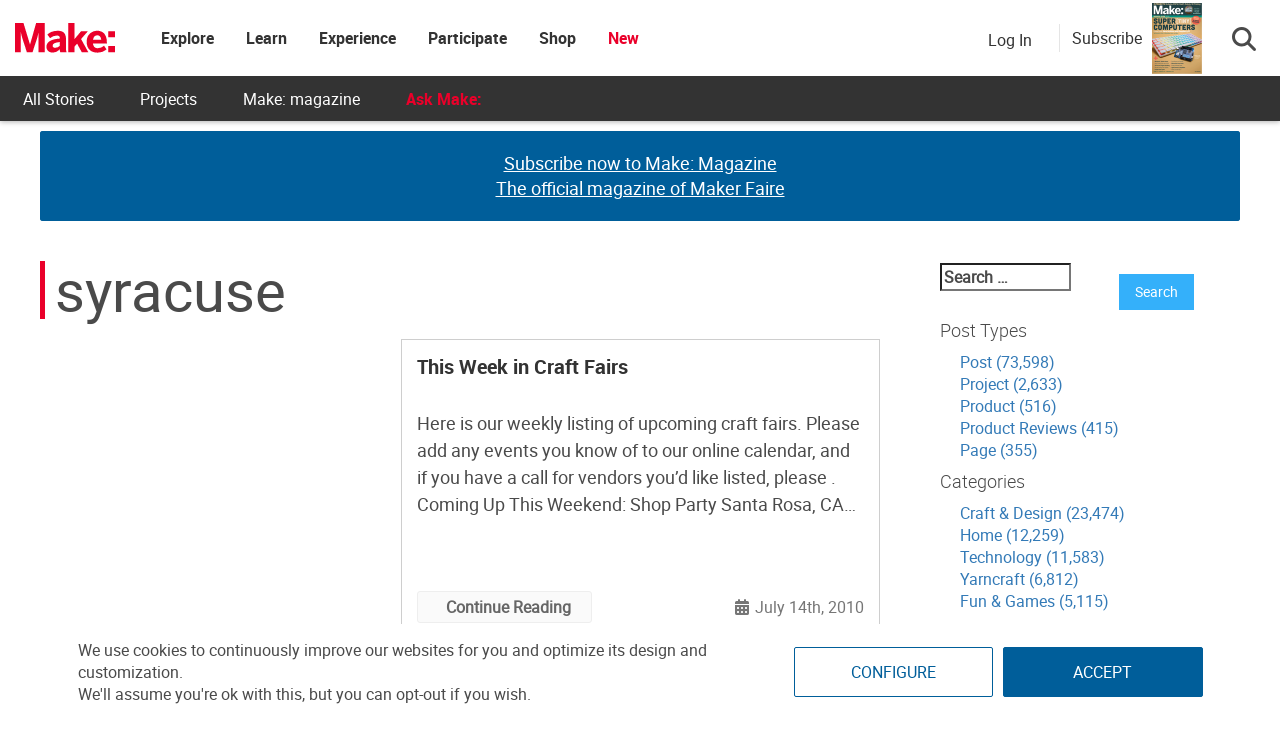

--- FILE ---
content_type: text/html; charset=UTF-8
request_url: https://makezine.com/tag/syracuse/
body_size: 96016
content:
<!DOCTYPE html>
<html lang="en-US" xmlns:fb="http://ogp.me/ns/fb#" xmlns:fb="https://www.facebook.com/2008/fbml">
<!-- Hey makers! Happy to see you here, poke around and have some fun! If you're looking for any puzzle answers or social security numbers, you might need to dig a little deeper. ;) -->
<head><meta charset="UTF-8"><script>if(navigator.userAgent.match(/MSIE|Internet Explorer/i)||navigator.userAgent.match(/Trident\/7\..*?rv:11/i)){var href=document.location.href;if(!href.match(/[?&]nowprocket/)){if(href.indexOf("?")==-1){if(href.indexOf("#")==-1){document.location.href=href+"?nowprocket=1"}else{document.location.href=href.replace("#","?nowprocket=1#")}}else{if(href.indexOf("#")==-1){document.location.href=href+"&nowprocket=1"}else{document.location.href=href.replace("#","&nowprocket=1#")}}}}</script><script>(()=>{class RocketLazyLoadScripts{constructor(){this.v="2.0.4",this.userEvents=["keydown","keyup","mousedown","mouseup","mousemove","mouseover","mouseout","touchmove","touchstart","touchend","touchcancel","wheel","click","dblclick","input"],this.attributeEvents=["onblur","onclick","oncontextmenu","ondblclick","onfocus","onmousedown","onmouseenter","onmouseleave","onmousemove","onmouseout","onmouseover","onmouseup","onmousewheel","onscroll","onsubmit"]}async t(){this.i(),this.o(),/iP(ad|hone)/.test(navigator.userAgent)&&this.h(),this.u(),this.l(this),this.m(),this.k(this),this.p(this),this._(),await Promise.all([this.R(),this.L()]),this.lastBreath=Date.now(),this.S(this),this.P(),this.D(),this.O(),this.M(),await this.C(this.delayedScripts.normal),await this.C(this.delayedScripts.defer),await this.C(this.delayedScripts.async),await this.T(),await this.F(),await this.j(),await this.A(),window.dispatchEvent(new Event("rocket-allScriptsLoaded")),this.everythingLoaded=!0,this.lastTouchEnd&&await new Promise(t=>setTimeout(t,500-Date.now()+this.lastTouchEnd)),this.I(),this.H(),this.U(),this.W()}i(){this.CSPIssue=sessionStorage.getItem("rocketCSPIssue"),document.addEventListener("securitypolicyviolation",t=>{this.CSPIssue||"script-src-elem"!==t.violatedDirective||"data"!==t.blockedURI||(this.CSPIssue=!0,sessionStorage.setItem("rocketCSPIssue",!0))},{isRocket:!0})}o(){window.addEventListener("pageshow",t=>{this.persisted=t.persisted,this.realWindowLoadedFired=!0},{isRocket:!0}),window.addEventListener("pagehide",()=>{this.onFirstUserAction=null},{isRocket:!0})}h(){let t;function e(e){t=e}window.addEventListener("touchstart",e,{isRocket:!0}),window.addEventListener("touchend",function i(o){o.changedTouches[0]&&t.changedTouches[0]&&Math.abs(o.changedTouches[0].pageX-t.changedTouches[0].pageX)<10&&Math.abs(o.changedTouches[0].pageY-t.changedTouches[0].pageY)<10&&o.timeStamp-t.timeStamp<200&&(window.removeEventListener("touchstart",e,{isRocket:!0}),window.removeEventListener("touchend",i,{isRocket:!0}),"INPUT"===o.target.tagName&&"text"===o.target.type||(o.target.dispatchEvent(new TouchEvent("touchend",{target:o.target,bubbles:!0})),o.target.dispatchEvent(new MouseEvent("mouseover",{target:o.target,bubbles:!0})),o.target.dispatchEvent(new PointerEvent("click",{target:o.target,bubbles:!0,cancelable:!0,detail:1,clientX:o.changedTouches[0].clientX,clientY:o.changedTouches[0].clientY})),event.preventDefault()))},{isRocket:!0})}q(t){this.userActionTriggered||("mousemove"!==t.type||this.firstMousemoveIgnored?"keyup"===t.type||"mouseover"===t.type||"mouseout"===t.type||(this.userActionTriggered=!0,this.onFirstUserAction&&this.onFirstUserAction()):this.firstMousemoveIgnored=!0),"click"===t.type&&t.preventDefault(),t.stopPropagation(),t.stopImmediatePropagation(),"touchstart"===this.lastEvent&&"touchend"===t.type&&(this.lastTouchEnd=Date.now()),"click"===t.type&&(this.lastTouchEnd=0),this.lastEvent=t.type,t.composedPath&&t.composedPath()[0].getRootNode()instanceof ShadowRoot&&(t.rocketTarget=t.composedPath()[0]),this.savedUserEvents.push(t)}u(){this.savedUserEvents=[],this.userEventHandler=this.q.bind(this),this.userEvents.forEach(t=>window.addEventListener(t,this.userEventHandler,{passive:!1,isRocket:!0})),document.addEventListener("visibilitychange",this.userEventHandler,{isRocket:!0})}U(){this.userEvents.forEach(t=>window.removeEventListener(t,this.userEventHandler,{passive:!1,isRocket:!0})),document.removeEventListener("visibilitychange",this.userEventHandler,{isRocket:!0}),this.savedUserEvents.forEach(t=>{(t.rocketTarget||t.target).dispatchEvent(new window[t.constructor.name](t.type,t))})}m(){const t="return false",e=Array.from(this.attributeEvents,t=>"data-rocket-"+t),i="["+this.attributeEvents.join("],[")+"]",o="[data-rocket-"+this.attributeEvents.join("],[data-rocket-")+"]",s=(e,i,o)=>{o&&o!==t&&(e.setAttribute("data-rocket-"+i,o),e["rocket"+i]=new Function("event",o),e.setAttribute(i,t))};new MutationObserver(t=>{for(const n of t)"attributes"===n.type&&(n.attributeName.startsWith("data-rocket-")||this.everythingLoaded?n.attributeName.startsWith("data-rocket-")&&this.everythingLoaded&&this.N(n.target,n.attributeName.substring(12)):s(n.target,n.attributeName,n.target.getAttribute(n.attributeName))),"childList"===n.type&&n.addedNodes.forEach(t=>{if(t.nodeType===Node.ELEMENT_NODE)if(this.everythingLoaded)for(const i of[t,...t.querySelectorAll(o)])for(const t of i.getAttributeNames())e.includes(t)&&this.N(i,t.substring(12));else for(const e of[t,...t.querySelectorAll(i)])for(const t of e.getAttributeNames())this.attributeEvents.includes(t)&&s(e,t,e.getAttribute(t))})}).observe(document,{subtree:!0,childList:!0,attributeFilter:[...this.attributeEvents,...e]})}I(){this.attributeEvents.forEach(t=>{document.querySelectorAll("[data-rocket-"+t+"]").forEach(e=>{this.N(e,t)})})}N(t,e){const i=t.getAttribute("data-rocket-"+e);i&&(t.setAttribute(e,i),t.removeAttribute("data-rocket-"+e))}k(t){Object.defineProperty(HTMLElement.prototype,"onclick",{get(){return this.rocketonclick||null},set(e){this.rocketonclick=e,this.setAttribute(t.everythingLoaded?"onclick":"data-rocket-onclick","this.rocketonclick(event)")}})}S(t){function e(e,i){let o=e[i];e[i]=null,Object.defineProperty(e,i,{get:()=>o,set(s){t.everythingLoaded?o=s:e["rocket"+i]=o=s}})}e(document,"onreadystatechange"),e(window,"onload"),e(window,"onpageshow");try{Object.defineProperty(document,"readyState",{get:()=>t.rocketReadyState,set(e){t.rocketReadyState=e},configurable:!0}),document.readyState="loading"}catch(t){console.log("WPRocket DJE readyState conflict, bypassing")}}l(t){this.originalAddEventListener=EventTarget.prototype.addEventListener,this.originalRemoveEventListener=EventTarget.prototype.removeEventListener,this.savedEventListeners=[],EventTarget.prototype.addEventListener=function(e,i,o){o&&o.isRocket||!t.B(e,this)&&!t.userEvents.includes(e)||t.B(e,this)&&!t.userActionTriggered||e.startsWith("rocket-")||t.everythingLoaded?t.originalAddEventListener.call(this,e,i,o):(t.savedEventListeners.push({target:this,remove:!1,type:e,func:i,options:o}),"mouseenter"!==e&&"mouseleave"!==e||t.originalAddEventListener.call(this,e,t.savedUserEvents.push,o))},EventTarget.prototype.removeEventListener=function(e,i,o){o&&o.isRocket||!t.B(e,this)&&!t.userEvents.includes(e)||t.B(e,this)&&!t.userActionTriggered||e.startsWith("rocket-")||t.everythingLoaded?t.originalRemoveEventListener.call(this,e,i,o):t.savedEventListeners.push({target:this,remove:!0,type:e,func:i,options:o})}}J(t,e){this.savedEventListeners=this.savedEventListeners.filter(i=>{let o=i.type,s=i.target||window;return e!==o||t!==s||(this.B(o,s)&&(i.type="rocket-"+o),this.$(i),!1)})}H(){EventTarget.prototype.addEventListener=this.originalAddEventListener,EventTarget.prototype.removeEventListener=this.originalRemoveEventListener,this.savedEventListeners.forEach(t=>this.$(t))}$(t){t.remove?this.originalRemoveEventListener.call(t.target,t.type,t.func,t.options):this.originalAddEventListener.call(t.target,t.type,t.func,t.options)}p(t){let e;function i(e){return t.everythingLoaded?e:e.split(" ").map(t=>"load"===t||t.startsWith("load.")?"rocket-jquery-load":t).join(" ")}function o(o){function s(e){const s=o.fn[e];o.fn[e]=o.fn.init.prototype[e]=function(){return this[0]===window&&t.userActionTriggered&&("string"==typeof arguments[0]||arguments[0]instanceof String?arguments[0]=i(arguments[0]):"object"==typeof arguments[0]&&Object.keys(arguments[0]).forEach(t=>{const e=arguments[0][t];delete arguments[0][t],arguments[0][i(t)]=e})),s.apply(this,arguments),this}}if(o&&o.fn&&!t.allJQueries.includes(o)){const e={DOMContentLoaded:[],"rocket-DOMContentLoaded":[]};for(const t in e)document.addEventListener(t,()=>{e[t].forEach(t=>t())},{isRocket:!0});o.fn.ready=o.fn.init.prototype.ready=function(i){function s(){parseInt(o.fn.jquery)>2?setTimeout(()=>i.bind(document)(o)):i.bind(document)(o)}return"function"==typeof i&&(t.realDomReadyFired?!t.userActionTriggered||t.fauxDomReadyFired?s():e["rocket-DOMContentLoaded"].push(s):e.DOMContentLoaded.push(s)),o([])},s("on"),s("one"),s("off"),t.allJQueries.push(o)}e=o}t.allJQueries=[],o(window.jQuery),Object.defineProperty(window,"jQuery",{get:()=>e,set(t){o(t)}})}P(){const t=new Map;document.write=document.writeln=function(e){const i=document.currentScript,o=document.createRange(),s=i.parentElement;let n=t.get(i);void 0===n&&(n=i.nextSibling,t.set(i,n));const c=document.createDocumentFragment();o.setStart(c,0),c.appendChild(o.createContextualFragment(e)),s.insertBefore(c,n)}}async R(){return new Promise(t=>{this.userActionTriggered?t():this.onFirstUserAction=t})}async L(){return new Promise(t=>{document.addEventListener("DOMContentLoaded",()=>{this.realDomReadyFired=!0,t()},{isRocket:!0})})}async j(){return this.realWindowLoadedFired?Promise.resolve():new Promise(t=>{window.addEventListener("load",t,{isRocket:!0})})}M(){this.pendingScripts=[];this.scriptsMutationObserver=new MutationObserver(t=>{for(const e of t)e.addedNodes.forEach(t=>{"SCRIPT"!==t.tagName||t.noModule||t.isWPRocket||this.pendingScripts.push({script:t,promise:new Promise(e=>{const i=()=>{const i=this.pendingScripts.findIndex(e=>e.script===t);i>=0&&this.pendingScripts.splice(i,1),e()};t.addEventListener("load",i,{isRocket:!0}),t.addEventListener("error",i,{isRocket:!0}),setTimeout(i,1e3)})})})}),this.scriptsMutationObserver.observe(document,{childList:!0,subtree:!0})}async F(){await this.X(),this.pendingScripts.length?(await this.pendingScripts[0].promise,await this.F()):this.scriptsMutationObserver.disconnect()}D(){this.delayedScripts={normal:[],async:[],defer:[]},document.querySelectorAll("script[type$=rocketlazyloadscript]").forEach(t=>{t.hasAttribute("data-rocket-src")?t.hasAttribute("async")&&!1!==t.async?this.delayedScripts.async.push(t):t.hasAttribute("defer")&&!1!==t.defer||"module"===t.getAttribute("data-rocket-type")?this.delayedScripts.defer.push(t):this.delayedScripts.normal.push(t):this.delayedScripts.normal.push(t)})}async _(){await this.L();let t=[];document.querySelectorAll("script[type$=rocketlazyloadscript][data-rocket-src]").forEach(e=>{let i=e.getAttribute("data-rocket-src");if(i&&!i.startsWith("data:")){i.startsWith("//")&&(i=location.protocol+i);try{const o=new URL(i).origin;o!==location.origin&&t.push({src:o,crossOrigin:e.crossOrigin||"module"===e.getAttribute("data-rocket-type")})}catch(t){}}}),t=[...new Map(t.map(t=>[JSON.stringify(t),t])).values()],this.Y(t,"preconnect")}async G(t){if(await this.K(),!0!==t.noModule||!("noModule"in HTMLScriptElement.prototype))return new Promise(e=>{let i;function o(){(i||t).setAttribute("data-rocket-status","executed"),e()}try{if(navigator.userAgent.includes("Firefox/")||""===navigator.vendor||this.CSPIssue)i=document.createElement("script"),[...t.attributes].forEach(t=>{let e=t.nodeName;"type"!==e&&("data-rocket-type"===e&&(e="type"),"data-rocket-src"===e&&(e="src"),i.setAttribute(e,t.nodeValue))}),t.text&&(i.text=t.text),t.nonce&&(i.nonce=t.nonce),i.hasAttribute("src")?(i.addEventListener("load",o,{isRocket:!0}),i.addEventListener("error",()=>{i.setAttribute("data-rocket-status","failed-network"),e()},{isRocket:!0}),setTimeout(()=>{i.isConnected||e()},1)):(i.text=t.text,o()),i.isWPRocket=!0,t.parentNode.replaceChild(i,t);else{const i=t.getAttribute("data-rocket-type"),s=t.getAttribute("data-rocket-src");i?(t.type=i,t.removeAttribute("data-rocket-type")):t.removeAttribute("type"),t.addEventListener("load",o,{isRocket:!0}),t.addEventListener("error",i=>{this.CSPIssue&&i.target.src.startsWith("data:")?(console.log("WPRocket: CSP fallback activated"),t.removeAttribute("src"),this.G(t).then(e)):(t.setAttribute("data-rocket-status","failed-network"),e())},{isRocket:!0}),s?(t.fetchPriority="high",t.removeAttribute("data-rocket-src"),t.src=s):t.src="data:text/javascript;base64,"+window.btoa(unescape(encodeURIComponent(t.text)))}}catch(i){t.setAttribute("data-rocket-status","failed-transform"),e()}});t.setAttribute("data-rocket-status","skipped")}async C(t){const e=t.shift();return e?(e.isConnected&&await this.G(e),this.C(t)):Promise.resolve()}O(){this.Y([...this.delayedScripts.normal,...this.delayedScripts.defer,...this.delayedScripts.async],"preload")}Y(t,e){this.trash=this.trash||[];let i=!0;var o=document.createDocumentFragment();t.forEach(t=>{const s=t.getAttribute&&t.getAttribute("data-rocket-src")||t.src;if(s&&!s.startsWith("data:")){const n=document.createElement("link");n.href=s,n.rel=e,"preconnect"!==e&&(n.as="script",n.fetchPriority=i?"high":"low"),t.getAttribute&&"module"===t.getAttribute("data-rocket-type")&&(n.crossOrigin=!0),t.crossOrigin&&(n.crossOrigin=t.crossOrigin),t.integrity&&(n.integrity=t.integrity),t.nonce&&(n.nonce=t.nonce),o.appendChild(n),this.trash.push(n),i=!1}}),document.head.appendChild(o)}W(){this.trash.forEach(t=>t.remove())}async T(){try{document.readyState="interactive"}catch(t){}this.fauxDomReadyFired=!0;try{await this.K(),this.J(document,"readystatechange"),document.dispatchEvent(new Event("rocket-readystatechange")),await this.K(),document.rocketonreadystatechange&&document.rocketonreadystatechange(),await this.K(),this.J(document,"DOMContentLoaded"),document.dispatchEvent(new Event("rocket-DOMContentLoaded")),await this.K(),this.J(window,"DOMContentLoaded"),window.dispatchEvent(new Event("rocket-DOMContentLoaded"))}catch(t){console.error(t)}}async A(){try{document.readyState="complete"}catch(t){}try{await this.K(),this.J(document,"readystatechange"),document.dispatchEvent(new Event("rocket-readystatechange")),await this.K(),document.rocketonreadystatechange&&document.rocketonreadystatechange(),await this.K(),this.J(window,"load"),window.dispatchEvent(new Event("rocket-load")),await this.K(),window.rocketonload&&window.rocketonload(),await this.K(),this.allJQueries.forEach(t=>t(window).trigger("rocket-jquery-load")),await this.K(),this.J(window,"pageshow");const t=new Event("rocket-pageshow");t.persisted=this.persisted,window.dispatchEvent(t),await this.K(),window.rocketonpageshow&&window.rocketonpageshow({persisted:this.persisted})}catch(t){console.error(t)}}async K(){Date.now()-this.lastBreath>45&&(await this.X(),this.lastBreath=Date.now())}async X(){return document.hidden?new Promise(t=>setTimeout(t)):new Promise(t=>requestAnimationFrame(t))}B(t,e){return e===document&&"readystatechange"===t||(e===document&&"DOMContentLoaded"===t||(e===window&&"DOMContentLoaded"===t||(e===window&&"load"===t||e===window&&"pageshow"===t)))}static run(){(new RocketLazyLoadScripts).t()}}RocketLazyLoadScripts.run()})();</script>
	
	<meta http-equiv="X-UA-Compatible" content="IE=edge">
	<meta name="viewport" content="width=device-width, initial-scale=1">
	<meta name="view-transition" content="same-origin">

	<title>syracuse News, Reviews and More - Make: DIY Projects and Ideas for Makers</title>
<link crossorigin data-rocket-preload as="font" href="https://makezine.com/wp-content/themes/makezine/fonts/Roboto-Regular.woff2" rel="preload">
<link crossorigin data-rocket-preload as="font" href="https://makezine.com/wp-content/themes/makezine/fonts/Roboto-Light.woff2" rel="preload">
<link crossorigin data-rocket-preload as="font" href="https://makezine.com/wp-content/themes/makezine/fonts/Roboto-Bold.woff2" rel="preload">
<link crossorigin data-rocket-preload as="font" href="https://make.co//wp-content/universal-assets/v2/fonts/Roboto-Regular.woff2" rel="preload">
<link crossorigin data-rocket-preload as="font" href="https://make.co//wp-content/universal-assets/v2/fonts/Roboto-Light.woff2" rel="preload">
<link crossorigin data-rocket-preload as="font" href="https://make.co//wp-content/universal-assets/v2/fonts/Roboto-Bold.woff2" rel="preload">
<link crossorigin data-rocket-preload as="font" href="https://fonts.bunny.net/ibm-plex-sans/files/ibm-plex-sans-latin-400-normal.woff2" rel="preload">
<style id="wpr-usedcss">.fluid-width-video-wrapper{width:100%;position:relative;padding:0}.fluid-width-video-wrapper embed,.fluid-width-video-wrapper iframe,.fluid-width-video-wrapper object{position:absolute;top:0;left:0;width:100%;height:100%}img:is([sizes=auto i],[sizes^="auto," i]){contain-intrinsic-size:3000px 1500px}:where(.wp-block-button__link){border-radius:9999px;box-shadow:none;padding:calc(.667em + 2px) calc(1.333em + 2px);text-decoration:none}:root :where(.wp-block-button .wp-block-button__link.is-style-outline),:root :where(.wp-block-button.is-style-outline>.wp-block-button__link){border:2px solid;padding:.667em 1.333em}:root :where(.wp-block-button .wp-block-button__link.is-style-outline:not(.has-text-color)),:root :where(.wp-block-button.is-style-outline>.wp-block-button__link:not(.has-text-color)){color:currentColor}:root :where(.wp-block-button .wp-block-button__link.is-style-outline:not(.has-background)),:root :where(.wp-block-button.is-style-outline>.wp-block-button__link:not(.has-background)){background-color:initial;background-image:none}:where(.wp-block-calendar table:not(.has-background) th){background:#ddd}:where(.wp-block-columns){margin-bottom:1.75em}:where(.wp-block-columns.has-background){padding:1.25em 2.375em}.wp-block-column{flex-grow:1;min-width:0;overflow-wrap:break-word;word-break:break-word}:where(.wp-block-post-comments input[type=submit]){border:none}:where(.wp-block-cover-image:not(.has-text-color)),:where(.wp-block-cover:not(.has-text-color)){color:#fff}:where(.wp-block-cover-image.is-light:not(.has-text-color)),:where(.wp-block-cover.is-light:not(.has-text-color)){color:#000}:root :where(.wp-block-cover h1:not(.has-text-color)),:root :where(.wp-block-cover h2:not(.has-text-color)),:root :where(.wp-block-cover h3:not(.has-text-color)),:root :where(.wp-block-cover h4:not(.has-text-color)),:root :where(.wp-block-cover h5:not(.has-text-color)),:root :where(.wp-block-cover h6:not(.has-text-color)),:root :where(.wp-block-cover p:not(.has-text-color)){color:inherit}.wp-block-embed{overflow-wrap:break-word}.wp-block-embed :where(figcaption){margin-bottom:1em;margin-top:.5em}.wp-block-embed iframe{max-width:100%}.wp-block-embed__wrapper{position:relative}:where(.wp-block-file){margin-bottom:1.5em}:where(.wp-block-file__button){border-radius:2em;display:inline-block;padding:.5em 1em}:where(.wp-block-file__button):is(a):active,:where(.wp-block-file__button):is(a):focus,:where(.wp-block-file__button):is(a):hover,:where(.wp-block-file__button):is(a):visited{box-shadow:none;color:#fff;opacity:.85;text-decoration:none}:where(.wp-block-group.wp-block-group-is-layout-constrained){position:relative}:root :where(.wp-block-image.is-style-rounded img,.wp-block-image .is-style-rounded img){border-radius:9999px}:where(.wp-block-latest-comments:not([style*=line-height] .wp-block-latest-comments__comment)){line-height:1.1}:where(.wp-block-latest-comments:not([style*=line-height] .wp-block-latest-comments__comment-excerpt p)){line-height:1.8}:root :where(.wp-block-latest-posts.is-grid){padding:0}:root :where(.wp-block-latest-posts.wp-block-latest-posts__list){padding-left:0}ol,ul{box-sizing:border-box}:root :where(.wp-block-list.has-background){padding:1.25em 2.375em}:where(.wp-block-navigation.has-background .wp-block-navigation-item a:not(.wp-element-button)),:where(.wp-block-navigation.has-background .wp-block-navigation-submenu a:not(.wp-element-button)){padding:.5em 1em}:where(.wp-block-navigation .wp-block-navigation__submenu-container .wp-block-navigation-item a:not(.wp-element-button)),:where(.wp-block-navigation .wp-block-navigation__submenu-container .wp-block-navigation-submenu a:not(.wp-element-button)),:where(.wp-block-navigation .wp-block-navigation__submenu-container .wp-block-navigation-submenu button.wp-block-navigation-item__content),:where(.wp-block-navigation .wp-block-navigation__submenu-container .wp-block-pages-list__item button.wp-block-navigation-item__content){padding:.5em 1em}:root :where(p.has-background){padding:1.25em 2.375em}:where(p.has-text-color:not(.has-link-color)) a{color:inherit}:where(.wp-block-post-comments-form) input:not([type=submit]),:where(.wp-block-post-comments-form) textarea{border:1px solid #949494;font-family:inherit;font-size:1em}:where(.wp-block-post-comments-form) input:where(:not([type=submit]):not([type=checkbox])),:where(.wp-block-post-comments-form) textarea{padding:calc(.667em + 2px)}:where(.wp-block-post-excerpt){box-sizing:border-box;margin-bottom:var(--wp--style--block-gap);margin-top:var(--wp--style--block-gap)}:where(.wp-block-preformatted.has-background){padding:1.25em 2.375em}:where(.wp-block-search__button){border:1px solid #ccc;padding:6px 10px}:where(.wp-block-search__input){font-family:inherit;font-size:inherit;font-style:inherit;font-weight:inherit;letter-spacing:inherit;line-height:inherit;text-transform:inherit}:where(.wp-block-search__button-inside .wp-block-search__inside-wrapper){border:1px solid #949494;box-sizing:border-box;padding:4px}:where(.wp-block-search__button-inside .wp-block-search__inside-wrapper) .wp-block-search__input{border:none;border-radius:0;padding:0 4px}:where(.wp-block-search__button-inside .wp-block-search__inside-wrapper) .wp-block-search__input:focus{outline:0}:where(.wp-block-search__button-inside .wp-block-search__inside-wrapper) :where(.wp-block-search__button){padding:4px 8px}:root :where(.wp-block-separator.is-style-dots){height:auto;line-height:1;text-align:center}:root :where(.wp-block-separator.is-style-dots):before{color:currentColor;content:"···";font-family:serif;font-size:1.5em;letter-spacing:2em;padding-left:2em}:root :where(.wp-block-site-logo.is-style-rounded){border-radius:9999px}:where(.wp-block-social-links:not(.is-style-logos-only)) .wp-social-link{background-color:#f0f0f0;color:#444}:where(.wp-block-social-links:not(.is-style-logos-only)) .wp-social-link-amazon{background-color:#f90;color:#fff}:where(.wp-block-social-links:not(.is-style-logos-only)) .wp-social-link-bandcamp{background-color:#1ea0c3;color:#fff}:where(.wp-block-social-links:not(.is-style-logos-only)) .wp-social-link-behance{background-color:#0757fe;color:#fff}:where(.wp-block-social-links:not(.is-style-logos-only)) .wp-social-link-bluesky{background-color:#0a7aff;color:#fff}:where(.wp-block-social-links:not(.is-style-logos-only)) .wp-social-link-codepen{background-color:#1e1f26;color:#fff}:where(.wp-block-social-links:not(.is-style-logos-only)) .wp-social-link-deviantart{background-color:#02e49b;color:#fff}:where(.wp-block-social-links:not(.is-style-logos-only)) .wp-social-link-discord{background-color:#5865f2;color:#fff}:where(.wp-block-social-links:not(.is-style-logos-only)) .wp-social-link-dribbble{background-color:#e94c89;color:#fff}:where(.wp-block-social-links:not(.is-style-logos-only)) .wp-social-link-dropbox{background-color:#4280ff;color:#fff}:where(.wp-block-social-links:not(.is-style-logos-only)) .wp-social-link-etsy{background-color:#f45800;color:#fff}:where(.wp-block-social-links:not(.is-style-logos-only)) .wp-social-link-facebook{background-color:#0866ff;color:#fff}:where(.wp-block-social-links:not(.is-style-logos-only)) .wp-social-link-fivehundredpx{background-color:#000;color:#fff}:where(.wp-block-social-links:not(.is-style-logos-only)) .wp-social-link-flickr{background-color:#0461dd;color:#fff}:where(.wp-block-social-links:not(.is-style-logos-only)) .wp-social-link-foursquare{background-color:#e65678;color:#fff}:where(.wp-block-social-links:not(.is-style-logos-only)) .wp-social-link-github{background-color:#24292d;color:#fff}:where(.wp-block-social-links:not(.is-style-logos-only)) .wp-social-link-goodreads{background-color:#eceadd;color:#382110}:where(.wp-block-social-links:not(.is-style-logos-only)) .wp-social-link-google{background-color:#ea4434;color:#fff}:where(.wp-block-social-links:not(.is-style-logos-only)) .wp-social-link-gravatar{background-color:#1d4fc4;color:#fff}:where(.wp-block-social-links:not(.is-style-logos-only)) .wp-social-link-instagram{background-color:#f00075;color:#fff}:where(.wp-block-social-links:not(.is-style-logos-only)) .wp-social-link-lastfm{background-color:#e21b24;color:#fff}:where(.wp-block-social-links:not(.is-style-logos-only)) .wp-social-link-linkedin{background-color:#0d66c2;color:#fff}:where(.wp-block-social-links:not(.is-style-logos-only)) .wp-social-link-mastodon{background-color:#3288d4;color:#fff}:where(.wp-block-social-links:not(.is-style-logos-only)) .wp-social-link-medium{background-color:#000;color:#fff}:where(.wp-block-social-links:not(.is-style-logos-only)) .wp-social-link-meetup{background-color:#f6405f;color:#fff}:where(.wp-block-social-links:not(.is-style-logos-only)) .wp-social-link-patreon{background-color:#000;color:#fff}:where(.wp-block-social-links:not(.is-style-logos-only)) .wp-social-link-pinterest{background-color:#e60122;color:#fff}:where(.wp-block-social-links:not(.is-style-logos-only)) .wp-social-link-pocket{background-color:#ef4155;color:#fff}:where(.wp-block-social-links:not(.is-style-logos-only)) .wp-social-link-reddit{background-color:#ff4500;color:#fff}:where(.wp-block-social-links:not(.is-style-logos-only)) .wp-social-link-skype{background-color:#0478d7;color:#fff}:where(.wp-block-social-links:not(.is-style-logos-only)) .wp-social-link-snapchat{background-color:#fefc00;color:#fff;stroke:#000}:where(.wp-block-social-links:not(.is-style-logos-only)) .wp-social-link-soundcloud{background-color:#ff5600;color:#fff}:where(.wp-block-social-links:not(.is-style-logos-only)) .wp-social-link-spotify{background-color:#1bd760;color:#fff}:where(.wp-block-social-links:not(.is-style-logos-only)) .wp-social-link-telegram{background-color:#2aabee;color:#fff}:where(.wp-block-social-links:not(.is-style-logos-only)) .wp-social-link-threads{background-color:#000;color:#fff}:where(.wp-block-social-links:not(.is-style-logos-only)) .wp-social-link-tiktok{background-color:#000;color:#fff}:where(.wp-block-social-links:not(.is-style-logos-only)) .wp-social-link-tumblr{background-color:#011835;color:#fff}:where(.wp-block-social-links:not(.is-style-logos-only)) .wp-social-link-twitch{background-color:#6440a4;color:#fff}:where(.wp-block-social-links:not(.is-style-logos-only)) .wp-social-link-twitter{background-color:#1da1f2;color:#fff}:where(.wp-block-social-links:not(.is-style-logos-only)) .wp-social-link-vimeo{background-color:#1eb7ea;color:#fff}:where(.wp-block-social-links:not(.is-style-logos-only)) .wp-social-link-vk{background-color:#4680c2;color:#fff}:where(.wp-block-social-links:not(.is-style-logos-only)) .wp-social-link-wordpress{background-color:#3499cd;color:#fff}:where(.wp-block-social-links:not(.is-style-logos-only)) .wp-social-link-whatsapp{background-color:#25d366;color:#fff}:where(.wp-block-social-links:not(.is-style-logos-only)) .wp-social-link-x{background-color:#000;color:#fff}:where(.wp-block-social-links:not(.is-style-logos-only)) .wp-social-link-yelp{background-color:#d32422;color:#fff}:where(.wp-block-social-links:not(.is-style-logos-only)) .wp-social-link-youtube{background-color:red;color:#fff}:where(.wp-block-social-links.is-style-logos-only) .wp-social-link{background:0 0}:where(.wp-block-social-links.is-style-logos-only) .wp-social-link svg{height:1.25em;width:1.25em}:where(.wp-block-social-links.is-style-logos-only) .wp-social-link-amazon{color:#f90}:where(.wp-block-social-links.is-style-logos-only) .wp-social-link-bandcamp{color:#1ea0c3}:where(.wp-block-social-links.is-style-logos-only) .wp-social-link-behance{color:#0757fe}:where(.wp-block-social-links.is-style-logos-only) .wp-social-link-bluesky{color:#0a7aff}:where(.wp-block-social-links.is-style-logos-only) .wp-social-link-codepen{color:#1e1f26}:where(.wp-block-social-links.is-style-logos-only) .wp-social-link-deviantart{color:#02e49b}:where(.wp-block-social-links.is-style-logos-only) .wp-social-link-discord{color:#5865f2}:where(.wp-block-social-links.is-style-logos-only) .wp-social-link-dribbble{color:#e94c89}:where(.wp-block-social-links.is-style-logos-only) .wp-social-link-dropbox{color:#4280ff}:where(.wp-block-social-links.is-style-logos-only) .wp-social-link-etsy{color:#f45800}:where(.wp-block-social-links.is-style-logos-only) .wp-social-link-facebook{color:#0866ff}:where(.wp-block-social-links.is-style-logos-only) .wp-social-link-fivehundredpx{color:#000}:where(.wp-block-social-links.is-style-logos-only) .wp-social-link-flickr{color:#0461dd}:where(.wp-block-social-links.is-style-logos-only) .wp-social-link-foursquare{color:#e65678}:where(.wp-block-social-links.is-style-logos-only) .wp-social-link-github{color:#24292d}:where(.wp-block-social-links.is-style-logos-only) .wp-social-link-goodreads{color:#382110}:where(.wp-block-social-links.is-style-logos-only) .wp-social-link-google{color:#ea4434}:where(.wp-block-social-links.is-style-logos-only) .wp-social-link-gravatar{color:#1d4fc4}:where(.wp-block-social-links.is-style-logos-only) .wp-social-link-instagram{color:#f00075}:where(.wp-block-social-links.is-style-logos-only) .wp-social-link-lastfm{color:#e21b24}:where(.wp-block-social-links.is-style-logos-only) .wp-social-link-linkedin{color:#0d66c2}:where(.wp-block-social-links.is-style-logos-only) .wp-social-link-mastodon{color:#3288d4}:where(.wp-block-social-links.is-style-logos-only) .wp-social-link-medium{color:#000}:where(.wp-block-social-links.is-style-logos-only) .wp-social-link-meetup{color:#f6405f}:where(.wp-block-social-links.is-style-logos-only) .wp-social-link-patreon{color:#000}:where(.wp-block-social-links.is-style-logos-only) .wp-social-link-pinterest{color:#e60122}:where(.wp-block-social-links.is-style-logos-only) .wp-social-link-pocket{color:#ef4155}:where(.wp-block-social-links.is-style-logos-only) .wp-social-link-reddit{color:#ff4500}:where(.wp-block-social-links.is-style-logos-only) .wp-social-link-skype{color:#0478d7}:where(.wp-block-social-links.is-style-logos-only) .wp-social-link-snapchat{color:#fff;stroke:#000}:where(.wp-block-social-links.is-style-logos-only) .wp-social-link-soundcloud{color:#ff5600}:where(.wp-block-social-links.is-style-logos-only) .wp-social-link-spotify{color:#1bd760}:where(.wp-block-social-links.is-style-logos-only) .wp-social-link-telegram{color:#2aabee}:where(.wp-block-social-links.is-style-logos-only) .wp-social-link-threads{color:#000}:where(.wp-block-social-links.is-style-logos-only) .wp-social-link-tiktok{color:#000}:where(.wp-block-social-links.is-style-logos-only) .wp-social-link-tumblr{color:#011835}:where(.wp-block-social-links.is-style-logos-only) .wp-social-link-twitch{color:#6440a4}:where(.wp-block-social-links.is-style-logos-only) .wp-social-link-twitter{color:#1da1f2}:where(.wp-block-social-links.is-style-logos-only) .wp-social-link-vimeo{color:#1eb7ea}:where(.wp-block-social-links.is-style-logos-only) .wp-social-link-vk{color:#4680c2}:where(.wp-block-social-links.is-style-logos-only) .wp-social-link-whatsapp{color:#25d366}:where(.wp-block-social-links.is-style-logos-only) .wp-social-link-wordpress{color:#3499cd}:where(.wp-block-social-links.is-style-logos-only) .wp-social-link-x{color:#000}:where(.wp-block-social-links.is-style-logos-only) .wp-social-link-yelp{color:#d32422}:where(.wp-block-social-links.is-style-logos-only) .wp-social-link-youtube{color:red}:root :where(.wp-block-social-links .wp-social-link a){padding:.25em}:root :where(.wp-block-social-links.is-style-logos-only .wp-social-link a){padding:0}:root :where(.wp-block-social-links.is-style-pill-shape .wp-social-link a){padding-left:.6666666667em;padding-right:.6666666667em}:root :where(.wp-block-tag-cloud.is-style-outline){display:flex;flex-wrap:wrap;gap:1ch}:root :where(.wp-block-tag-cloud.is-style-outline a){border:1px solid;font-size:unset!important;margin-right:0;padding:1ch 2ch;text-decoration:none!important}:root :where(.wp-block-table-of-contents){box-sizing:border-box}:where(.wp-block-term-description){box-sizing:border-box;margin-bottom:var(--wp--style--block-gap);margin-top:var(--wp--style--block-gap)}:where(pre.wp-block-verse){font-family:inherit}.entry-content{counter-reset:footnotes}:root{--wp--preset--font-size--normal:16px;--wp--preset--font-size--huge:42px}.screen-reader-text{border:0;clip-path:inset(50%);height:1px;margin:-1px;overflow:hidden;padding:0;position:absolute;width:1px;word-wrap:normal!important}.screen-reader-text:focus{background-color:#ddd;clip-path:none;color:#444;display:block;font-size:1em;height:auto;left:5px;line-height:normal;padding:15px 23px 14px;text-decoration:none;top:5px;width:auto;z-index:100000}html :where(.has-border-color){border-style:solid}html :where([style*=border-top-color]){border-top-style:solid}html :where([style*=border-right-color]){border-right-style:solid}html :where([style*=border-bottom-color]){border-bottom-style:solid}html :where([style*=border-left-color]){border-left-style:solid}html :where([style*=border-width]){border-style:solid}html :where([style*=border-top-width]){border-top-style:solid}html :where([style*=border-right-width]){border-right-style:solid}html :where([style*=border-bottom-width]){border-bottom-style:solid}html :where([style*=border-left-width]){border-left-style:solid}html :where(img[class*=wp-image-]){height:auto;max-width:100%}:where(figure){margin:0 0 1em}html :where(.is-position-sticky){--wp-admin--admin-bar--position-offset:var(--wp-admin--admin-bar--height,0px)}:root{--wp--preset--aspect-ratio--square:1;--wp--preset--aspect-ratio--4-3:4/3;--wp--preset--aspect-ratio--3-4:3/4;--wp--preset--aspect-ratio--3-2:3/2;--wp--preset--aspect-ratio--2-3:2/3;--wp--preset--aspect-ratio--16-9:16/9;--wp--preset--aspect-ratio--9-16:9/16;--wp--preset--color--black:#000000;--wp--preset--color--cyan-bluish-gray:#abb8c3;--wp--preset--color--white:#ffffff;--wp--preset--color--pale-pink:#f78da7;--wp--preset--color--vivid-red:#cf2e2e;--wp--preset--color--luminous-vivid-orange:#ff6900;--wp--preset--color--luminous-vivid-amber:#fcb900;--wp--preset--color--light-green-cyan:#7bdcb5;--wp--preset--color--vivid-green-cyan:#00d084;--wp--preset--color--pale-cyan-blue:#8ed1fc;--wp--preset--color--vivid-cyan-blue:#0693e3;--wp--preset--color--vivid-purple:#9b51e0;--wp--preset--gradient--vivid-cyan-blue-to-vivid-purple:linear-gradient(135deg,rgba(6, 147, 227, 1) 0%,rgb(155, 81, 224) 100%);--wp--preset--gradient--light-green-cyan-to-vivid-green-cyan:linear-gradient(135deg,rgb(122, 220, 180) 0%,rgb(0, 208, 130) 100%);--wp--preset--gradient--luminous-vivid-amber-to-luminous-vivid-orange:linear-gradient(135deg,rgba(252, 185, 0, 1) 0%,rgba(255, 105, 0, 1) 100%);--wp--preset--gradient--luminous-vivid-orange-to-vivid-red:linear-gradient(135deg,rgba(255, 105, 0, 1) 0%,rgb(207, 46, 46) 100%);--wp--preset--gradient--very-light-gray-to-cyan-bluish-gray:linear-gradient(135deg,rgb(238, 238, 238) 0%,rgb(169, 184, 195) 100%);--wp--preset--gradient--cool-to-warm-spectrum:linear-gradient(135deg,rgb(74, 234, 220) 0%,rgb(151, 120, 209) 20%,rgb(207, 42, 186) 40%,rgb(238, 44, 130) 60%,rgb(251, 105, 98) 80%,rgb(254, 248, 76) 100%);--wp--preset--gradient--blush-light-purple:linear-gradient(135deg,rgb(255, 206, 236) 0%,rgb(152, 150, 240) 100%);--wp--preset--gradient--blush-bordeaux:linear-gradient(135deg,rgb(254, 205, 165) 0%,rgb(254, 45, 45) 50%,rgb(107, 0, 62) 100%);--wp--preset--gradient--luminous-dusk:linear-gradient(135deg,rgb(255, 203, 112) 0%,rgb(199, 81, 192) 50%,rgb(65, 88, 208) 100%);--wp--preset--gradient--pale-ocean:linear-gradient(135deg,rgb(255, 245, 203) 0%,rgb(182, 227, 212) 50%,rgb(51, 167, 181) 100%);--wp--preset--gradient--electric-grass:linear-gradient(135deg,rgb(202, 248, 128) 0%,rgb(113, 206, 126) 100%);--wp--preset--gradient--midnight:linear-gradient(135deg,rgb(2, 3, 129) 0%,rgb(40, 116, 252) 100%);--wp--preset--font-size--small:13px;--wp--preset--font-size--medium:20px;--wp--preset--font-size--large:36px;--wp--preset--font-size--x-large:42px;--wp--preset--spacing--20:0.44rem;--wp--preset--spacing--30:0.67rem;--wp--preset--spacing--40:1rem;--wp--preset--spacing--50:1.5rem;--wp--preset--spacing--60:2.25rem;--wp--preset--spacing--70:3.38rem;--wp--preset--spacing--80:5.06rem;--wp--preset--shadow--natural:6px 6px 9px rgba(0, 0, 0, .2);--wp--preset--shadow--deep:12px 12px 50px rgba(0, 0, 0, .4);--wp--preset--shadow--sharp:6px 6px 0px rgba(0, 0, 0, .2);--wp--preset--shadow--outlined:6px 6px 0px -3px rgba(255, 255, 255, 1),6px 6px rgba(0, 0, 0, 1);--wp--preset--shadow--crisp:6px 6px 0px rgba(0, 0, 0, 1)}:where(.is-layout-flex){gap:.5em}:where(.is-layout-grid){gap:.5em}:where(.wp-block-post-template.is-layout-flex){gap:1.25em}:where(.wp-block-post-template.is-layout-grid){gap:1.25em}:where(.wp-block-columns.is-layout-flex){gap:2em}:where(.wp-block-columns.is-layout-grid){gap:2em}:root :where(.wp-block-pullquote){font-size:1.5em;line-height:1.6}a,abbr,acronym,address,big,blockquote,body,caption,cite,code,dd,del,dfn,div,dl,dt,em,fieldset,font,form,h1,h2,h3,h4,h5,h6,html,iframe,ins,kbd,label,legend,li,object,ol,p,pre,s,samp,small,span,strike,strong,sub,sup,table,tbody,td,tfoot,th,thead,tr,tt,ul,var{border:0;font-family:inherit;font-size:100%;font-style:inherit;font-weight:inherit;margin:0;outline:0;padding:0;vertical-align:baseline}html{font-size:62.5%;overflow-y:scroll;-webkit-text-size-adjust:100%;-ms-text-size-adjust:100%}*,:after,:before{-webkit-box-sizing:border-box;-moz-box-sizing:border-box;box-sizing:border-box}body{background:#fff}article,aside,details,figcaption,figure,footer,header,main,nav,section{display:block}ol,ul{list-style:none}table{border-collapse:separate;border-spacing:0}caption,td,th{font-weight:400;text-align:left}blockquote:after,blockquote:before{content:""}blockquote{quotes:"" ""}a:focus{outline:0}a img{border:0}body,button,input,select,textarea{color:#3d3d3d;font-family:'Open Sans',sans-serif;font-size:14px;line-height:1.8;font-weight:400}h1,h2,h3,h4,h5,h6{clear:both;font-weight:400;font-family:Roboto,sans-serif;line-height:1.3;margin-bottom:15px;color:#3d3d3d;font-weight:700}p{margin-bottom:20px}cite,dfn,em,i{font-style:italic}blockquote{margin:0 15px;font-size:20px;font-style:italic;font-family:'Open Sans',sans-serif;font-weight:300}address{margin:0 0 15px}pre{background:#eee;font-family:"Courier 10 Pitch",Courier,monospace;font-size:15px;font-size:1.5rem;line-height:1.6;margin-bottom:1.6em;max-width:100%;overflow:auto;padding:1.6em}code,kbd,tt,var{font:15px Monaco,Consolas,"Andale Mono","DejaVu Sans Mono",monospace}abbr,acronym{border-bottom:1px dotted #666;cursor:help}ins,mark{background:#fff9c0;text-decoration:none}sub,sup{font-size:75%;height:0;line-height:0;position:relative;vertical-align:baseline}sup{bottom:1ex}sub{top:.5ex}small{font-size:75%}big{font-size:125%}h1{font-size:36px}h2{font-size:30px}h3{font-size:26px}h4{font-size:20px}h5{font-size:18px}h6{font-size:16px}hr{background-color:#ccc;border:0;height:1px;margin-bottom:15px}ol,ul{margin:0 0 15px 20px}ul{list-style:disc}ol{list-style:decimal}li>ol,li>ul{margin-bottom:0;margin-left:15px}dd{margin:0 15px 15px}img{height:auto;max-width:100%;vertical-align:middle}table{margin:0 0 15px;width:100%;border-collapse:collapse}th{font-weight:700;border:1px solid #ccc;padding:5px 10px}td{border:1px solid #ccc;padding:5px 10px}button,input,select,textarea{font-size:100%;margin:0;vertical-align:middle}button,input[type=button],input[type=reset],input[type=submit]{cursor:pointer;font-size:14px;line-height:13px;height:33px;border:none;padding:10px 15px;font-weight:400;display:inline-block;position:relative}input[type=button]:hover,input[type=reset]:hover,input[type=submit]:hover{background:#34b0fa;color:#fff!important}input[type=checkbox],input[type=radio]{padding:0}button::-moz-focus-inner,input::-moz-focus-inner{border:0;padding:0}textarea{overflow:auto;padding-left:3px;vertical-align:top;color:#666;border:1px solid #ccc;height:160px;max-width:100%;width:100%}a{color:#34b0fa;text-decoration:none;transition:all .3s ease-in-out;-webkit-transition:.3s ease-in-out;-moz-transition:.3s ease-in-out}a:active,a:focus,a:hover{color:#34b0fa}a:focus{outline:dotted thin}.screen-reader-text{clip:rect(1px,1px,1px,1px);position:absolute!important}.screen-reader-text:active,.screen-reader-text:focus,.screen-reader-text:hover{background-color:#f1f1f1;border-radius:3px;box-shadow:0 0 2px 2px rgba(0,0,0,.6);clip:auto!important;color:#21759b;display:block;font-size:14px;font-weight:700;height:auto;left:5px;line-height:normal;padding:15px 23px 14px;text-decoration:none;top:5px;width:auto;z-index:100000}.cv-container:after,.cv-container:before,.entry-content:after,.entry-content:before,.nv-clearfix:after,.nv-clearfix:before,.row:after,.row:before,.site-content:after,.site-content:before{content:'';display:table}.cv-container:after,.entry-content:after,.nv-clearfix:after,.row:after,.site-content:after{clear:both}.clear{clear:both}.widget{margin:0 0 30px}.widget select{max-width:100%}.widget_search .search-field{float:left;width:78%}.widget_search .search-submit{background:#34b0fa;color:#fff;height:36px;width:22%}.widget a:hover,.widget a:hover::before,.widget li:hover::before{color:#34b0fa}.widget_search .search-field{width:75%;float:left}.widget_search .search-submit{height:36px;width:25%;background:#34b0fa;border-color:#34b0fa;color:#fff}.sticky{display:block}h1.entry-title{color:#353535;font-weight:700;margin-bottom:0;padding-bottom:0;text-transform:capitalize}h1.entry-title a{color:#3d3d3d}.hentry{margin:0 0 15px}.group-blog .byline,.posted-on,.single .byline{display:inline;font-family:'Open Sans',sans-serif;font-size:14px;font-style:italic;font-weight:300}.entry-content{margin:15px 0 0}.archive article.hentry,.blog article.hentry,.category article.hentry,.search article.hentry,.tag article.hentry{margin-bottom:20px;padding-bottom:20px;border-bottom:1px dashed #ddd}.blog article.hentry:first-child{margin-top:30px}article.hentry h1.entry-title{margin-bottom:5px;line-height:1.2}article.hentry .entry-footer>span{margin-right:15px;font-size:13px}.posted-on:before{content:"\f073";font-family:"Font Awesome 6 Pro";font-style:normal;margin-right:5px}.byline:before{content:"\f007";font-family:"Font Awesome 6 Pro";font-style:normal;margin-right:5px}.home .byline:before,.home .comments-link:before,.home .posted-on:before{display:none}.updated{display:none}.published.updated{display:inline-block}.entry-footer a{color:#999}.entry-footer a:hover{color:#34b0fa}.entry-footer{margin-top:10px}textarea#comment{width:100%;height:150px}embed,iframe,object{max-width:100%}#primary,.home.blog #primary{float:left;width:70%}#secondary,.home.blog #secondary{float:right;width:27%}.home.blog #content .cv-container{margin:20px auto}.home.blog #content #primary article:first-child{margin-top:0}body{font-weight:400;overflow:hidden;position:relative;font-family:'Open Sans',sans-serif;line-height:1.8}.cv-container{margin:0 auto}.hide{display:none}.widget-title{border-left:3px solid #34b0fa;font-size:16px;margin:0 0 20px;padding:0 15px;text-transform:uppercase;color:#333;text-align:left}.archive article{border:none!important}.nv-archive-post-content-wrapper{box-shadow:0 0 8px rgba(0,0,0,.1);padding:20px;position:relative;width:96%;margin:0 auto;top:-95px;background:#fff;margin-bottom:-95px}.nv-archive-post-content-wrapper .entry-content{padding-top:10px}.entry-meta span{display:inline-block;font-size:13px;font-weight:400;margin-right:15px;text-transform:capitalize}.entry-meta span,.entry-meta span a{color:#767676;font-style:normal;transition:all .5s ease}.nv-archive-post-content-wrapper .entry-title{font-size:20px;margin:0 0 6px}.nv-archive-post-content-wrapper .entry-title a{color:#333}.entry-meta span a:hover,.entry-meta span:hover,.entry-title a:hover{color:#34b0fa}.nv-archive-more .nv-button{background:#fafafa;border:1px solid #eee;border-radius:3px;color:#666;display:inline-block;font-size:13px;font-weight:600;padding:4px 20px;text-decoration:none}.nv-archive-more .nv-button:hover{background:#34b0fa;color:#fff;border-color:#34b0fa}.nv-archive-more .nv-button i{margin-right:8px}article.hentry h1.entry-title{font-size:26px;margin:10px 0}#content{margin-top:30px}.home #content{margin-top:0}.archive-list article::after{border-bottom:1px solid #e1e1e1;clear:both;content:"";display:block}.archive-list .nv-article-thumb{float:left;width:40%}.archive-list .nv-archive-post-content-wrapper{box-shadow:none;float:right;padding:0;width:57%;top:0;margin-bottom:0}.archive-list .nv-archive-post-content-wrapper::before{display:none}#nv-scrollup{background-color:#34b0fa;bottom:20px;color:#fff;display:none;height:40px;line-height:35px;position:fixed;right:20px;width:40px;text-align:center;font-size:16px;border-radius:3px;cursor:pointer;transition:all .5s ease;z-index:99}#nv-scrollup{display:none}#nv-scrollup:active,#nv-scrollup:focus,#nv-scrollup:hover{color:#fff;border-radius:100%}@media (min-width:1220px){.cv-container{width:1220px}}@media (min-width:1400px){.cv-container{width:1400px}}@media (max-width:1200px){.cv-container{padding:0 2%;width:100%}}@media (min-width:769px){#site-navigation{display:block!important}}@media (max-width:979px){#masthead .site-branding{text-align:center;float:none;margin-top:0}.nv-top-featured-wrapper{padding-bottom:20px}}@media (max-width:768px){.menu-toggle{display:block;color:#333!important}#site-navigation{background:#fff;display:none;left:0;position:absolute;top:100%;width:100%;z-index:9999}.nv-header-menu-wrapper{position:relative}#site-navigation ul li{display:block;float:none}.sub-toggle{background:#333;color:#fff;cursor:pointer;display:block;height:24px;line-height:25px;position:absolute;right:15px;text-align:center;top:6px;width:24px;z-index:999}#site-navigation ul>li:hover>.sub-toggle{background:#333}#site-navigation li.menu-item-has-children>a:before,#site-navigation ul li.page_item_has_children>a:before{display:none}#site-navigation ul.children,#site-navigation ul.sub-menu{position:static;min-width:100%;opacity:1;top:0;left:0;visibility:visible;display:none;background:0 0;-webkit-transition:none;-moz-transition:none;-ms-transition:none;-o-transition:none;transition:none;box-shadow:none}#site-navigation ul>li:hover>.children,#site-navigation ul>li:hover>.sub-menu{top:0}#site-navigation ul li.menu-item-has-children>a::after,#site-navigation ul li.page_item_has_children>a::after,#site-navigation ul#primary-menu>li:hover>a::after{display:none}#primary,#secondary,.home.blog #primary,.home.blog #secondary{float:none;width:100%}#site-navigation #primary-menu li.page_item_has_children a,#site-navigation ul#primary-menu li.menu-item-has-children a{padding:0}#site-navigation ul li.menu-item-has-children:hover>a{color:#333}#site-navigation ul ul.children li a,#site-navigation ul ul.sub-menu li a{text-align:center;line-height:44px}}.swp-l-row{display:flex;flex-wrap:wrap;width:100%}.swp-l-col{display:flex;flex-direction:column}.swp-0{list-style:none;margin:0;padding:0}.swp-mb20{margin-bottom:20px}.swp-mw100{max-width:100%}.swp-l-row-end{justify-content:flex-end}.swp-l-row-center{justify-content:center}.swp-l-row-between{justify-content:space-between}.swp-l-rel100{position:relative;width:100%}@media(max-width:800px){.swp-l-row{flex-direction:column}}@keyframes fadeIn{0%{opacity:0}to{opacity:1}}@keyframes scaleLoaderSWP{0%{opacity:1;transform:scale(1)}45%{opacity:.7;transform:scale(.1)}80%{opacity:1;transform:scale(1)}}@keyframes shimmer{0%{opacity:.5}to{opacity:1}}.swp-review-skeleton-wrapper{display:flex;flex-direction:column;margin-bottom:5px;margin-top:-5px;max-width:300px}.swp-review-skeleton{animation:.4s ease-out infinite alternate shimmer;background:#eee;border-radius:10px;height:24px;margin-bottom:15px}.swp-skeleton-buy-button-cta{height:40px;margin-top:15px}.swp-skeleton-buy-button-cta,.swp-skeleton-buy-button-row{animation:.4s ease-out infinite alternate shimmer;background:#eee;border-radius:15px}.swp-skeleton-buy-button-row{flex:0 0 30%;height:20px;margin:0;max-width:30%;width:30%}.swp-skeleton-buy-button{display:flex;flex-direction:column;max-width:300px}.swp-skeleton-buy-button-row{display:flex;justify-content:space-between}.swp-notice{color:#000}.swp-notice{background-color:#eef6ee;border-left:.35em solid #4db54f;box-sizing:border-box;font-size:14px;margin:15px 0 0;opacity:1;padding:.6em 1em;width:100%}.swp-notice[data-status=warning]{background-color:#fef8e7;border-color:#f0b849}.swp-notice[data-status=error]{background-color:#f8ebea;border-color:#cd423b}.swp-notice[data-status=info]{background-color:#e8f5f9;border-color:#419ecd}.swp-notice[data-is-fetching-new=true]{opacity:.6}p.swp-notice.swp-notice{padding-bottom:.6em!important}.shopwp-finished-loading .shopwp-skeleton{display:none}.swp-pagination-controls{box-sizing:border-box;display:block;margin:60px auto 0;padding:0;text-align:center}.swp-btn{background:#0c0e1b;border:none;border-radius:var(--general-globalBorderRadius);color:#fff;display:inline-block;font-size:16px;font-weight:400;height:auto;outline:0;outline-offset:0;padding:.6563em 1em .78em;position:relative;text-align:center;text-decoration:none;transition:background .18s ease;white-space:normal;width:100%}.swp-btn:hover{border:none;box-shadow:none;cursor:pointer;outline:0}.swp-btn:hover>svg{opacity:.7}.swp-btn:focus{outline:blue solid 1px}.swp-btn:visited{color:#fff}.swp-btn:disabled:focus{outline:0}.swp-items-wrapper{margin:0 auto;max-width:var(--product-containerWidth);padding:0}.swp-items-wrapper .swp-items{display:grid;transition:opacity .3s ease;grid-row-gap:40px;padding:0}.swp-items-wrapper[data-is-fetching-new=true] .swp-items{opacity:.4}.swp-items-wrapper[data-items-type=products]>.swp-items,.swp-items-wrapper[data-items-type=search]>.swp-items,.swp-items-wrapper[data-items-type=storefront]>.swp-items{grid-column-gap:var(--product-gridColumnGap);grid-template-columns:repeat(var(--product-itemsPerRow),1fr)}.swp-items-wrapper[data-items-type=collections]>.swp-items{grid-column-gap:var(--collection-collectionsGridColumnGap);grid-template-columns:repeat(var(--collection-collectionsItemsPerRow),1fr)}.swp-items-wrapper[data-items-type=collections][data-is-showing-more-than-one=false]>.swp-items,.swp-items-wrapper[data-items-type=products][data-is-showing-more-than-one=false]>.swp-items{grid-template-columns:repeat(1,1fr);grid-row-gap:0;max-width:100%}.swp-items-wrapper[data-is-carousel=true] .swp-items,.swp-modal .swp-items-wrapper .swp-items{display:block}.swp-skeleton .shopwp-skeleton-component{background:#eee;border-radius:15px;margin-bottom:13px;min-width:200px}.swp-skeleton .shopwp-skeleton-row{display:flex;justify-content:space-between}.swp-skeleton .shopwp-col{flex:1}.swp-skeleton .shopwp-skeleton-product{flex:none;width:100%}.swp-skeleton .shopwp-skeleton-products{flex:none;width:32%}.swp-skeleton .shopwp-skeleton-product-images{height:193px;width:100%}.swp-skeleton .shopwp-skeleton-product-title{height:20px;width:300px}.swp-skeleton .shopwp-skeleton-product-price{height:20px;width:40%}.swp-skeleton .shopwp-skeleton-product-description{height:70px;width:100%}.swp-skeleton .shopwp-skeleton-product-buy-button{height:75px;width:60%}.swp-items{list-style:none;margin:0;padding:0}.swp-item{max-width:400px;min-width:0;width:100%}.swp-item.swp-mw100,.swp-item[data-is-full-width=true],.swp-item[data-is-modal=true]{max-width:100%}.swp-item[data-is-align-height=true]>div:nth-last-of-type(2){flex:1}.swp-item:empty{display:none}.swp-search-form{margin:0 auto;max-width:100%}.swp-search-form .swp-search-wrapper{display:flex;margin-bottom:20px}.swp-btn-write-review,.swp-review-btn{align-self:auto;border-radius:5px;color:#fff;font-size:16px;line-height:1;margin-left:auto;transition:color .2s ease;width:160px}.swp-btn-write-review:hover,.swp-review-btn:hover{color:#afadad}.swp-page-size{align-items:flex-end;align-items:baseline;display:flex;justify-content:flex-end;margin-bottom:20px;margin-left:10px;width:auto}.swp-button-pagination{background-color:var(--general-paginationLoadMoreButtonColor,initial);display:flex;flex-direction:column;font-size:16px;margin:0 auto;max-width:250px;width:100%}.swp-button-pagination[data-is-working=true]{display:flex;justify-content:center;position:relative;transition:none}.swp-button-pagination[data-is-working=true] .swp-add-to-cart-text{transition:none;visibility:hidden}.swp-button-pagination[data-is-working=true] .swp-loader{left:50%;position:absolute;transform:translate(-50%)}.swp-button-pagination[data-is-working=true] .loader-inner{align-items:center;display:flex;justify-content:center}.swp-button-pagination:hover .swp-add-to-cart-text{opacity:.7}.ball-pulse>div:nth-of-type(0){animation:.75s cubic-bezier(.2,.68,.18,1.08) -.36s infinite scaleLoaderSWP}.ball-pulse>div:first-of-type{animation:.75s cubic-bezier(.2,.68,.18,1.08) -.24s infinite scaleLoaderSWP}.ball-pulse>div:nth-of-type(2){animation:.75s cubic-bezier(.2,.68,.18,1.08) -.12s infinite scaleLoaderSWP}.ball-pulse>div:nth-of-type(3){animation:.75s cubic-bezier(.2,.68,.18,1.08) infinite scaleLoaderSWP}.ball-pulse>div{animation-fill-mode:both;background-color:#fff;border-radius:100%;display:inline-block;height:9px;margin:2px;width:9px}.swp-cart-icon .ball-pulse>div{background-color:var(--cart-counterTextColor)}.loader-inner{line-height:1}.swp-modal{height:100%}.swp-modal-inner{height:100%;overflow-y:scroll!important}.swp-component-products-reviews .swp-rating-label{color:#000;font-size:14px;font-weight:400;margin-bottom:5px;margin-left:10px;margin-top:0;text-decoration:underline}.swp-rating-count{display:inline}.swp-component-products-reviews{align-items:center;animation:.2s fadeIn;display:flex;left:-5px;margin:0 0 4px;position:relative}.swp-component-products-reviews .react-simple-star-rating-tooltip{background-color:#333!important;font-size:14px!important;line-height:1.5!important;margin-left:10px!important;margin-top:-3px!important}.swp-component-products-reviews .filled-icons{color:#f1b345!important}.swp-component-products-reviews[data-link-to-modal=true] .swp-rating-label:hover{cursor:pointer}.shopwp.wps-modal-open{overflow:hidden}.swp-modal-open .ReactModal__Overlay{opacity:0;transition:all .1s ease}.swp-modal-open .ReactModal__Content{opacity:0;transform:translate(-50%);transition:all .2s ease}.swp-reviews-list{list-style:none;margin:20px 0 0;padding:0}.swp-review-comment{background:#eee;background:linear-gradient(0deg,#eee,#f7f7f7);border-radius:var(--general-globalBorderRadius);font-size:14px;margin-bottom:0;margin-left:40px;padding:10px 20px 12px;position:relative}.swp-review-comment svg{left:-32px;position:absolute;top:-2px;width:27px}.swp-review-comment svg path{fill:#eaeaea}.swp-empty-review{margin-left:5px;text-decoration:underline;transition:all .1s ease}.swp-empty-review:hover{cursor:pointer;opacity:.6}.swp-review-list-wrap{display:flex;flex-direction:column;margin:0 auto;max-width:1300px}.swp-review-content{display:block;margin-top:7px}.swp-review-title{display:block;font-size:18px;font-weight:700;margin-top:8px}.swp-review-buyer-content{flex:1;padding-top:2px}.swp-review-buyer-name{font-size:15px;font-weight:700}.swp-review-date{color:#818181;font-size:14px;margin-top:2px}.swp-review-buyer{display:flex;width:240px}.swp-review-buyer-avatar{padding-top:2px;width:65px}.swp-review-buyer-avatar img,.swp-review-buyer-avatar svg{border-radius:50%;display:block;height:50px;width:50px}.swp-review-list-item{animation:.2s fadeIn;border-bottom:1px solid #ddd;color:#000;display:flex;margin-bottom:20px;padding-bottom:30px}.swp-review-list-item[data-has-size=true]{border-bottom:none}.swp-review-list-item-content{flex:1;padding-left:15px}.swp-review-list-header{align-items:baseline;border-bottom:1px solid #ddd;color:#000;display:flex;margin-bottom:10px}.swp-review-list-header h3{font-size:22px;margin-bottom:15px}.swp-review-list-header p{color:#818181;font-size:14px;margin-left:10px;position:relative;top:-2px}@media(max-width:1100px){.ReactModal__Content{width:85%!important}}@media(max-width:800px){.swp-page-size{margin-left:0;width:100%}.swp-review-buyer-avatar{padding-top:3px;width:50px}.swp-review-buyer-avatar img,.swp-review-buyer-avatar svg{height:40px;width:40px}.swp-review-list-item{flex-direction:column}.swp-review-list-item-content{margin-top:20px;padding-left:0}.swp-review-title{margin-top:0}.swp-items-wrapper{padding:0 15px}.swp-items-wrapper[data-items-type=collections]>.swp-items,.swp-items-wrapper[data-items-type=products]>.swp-items,.swp-items-wrapper[data-items-type=search]>.swp-items,.swp-items-wrapper[data-items-type=storefront]>.swp-items{grid-template-columns:repeat(var(--product-mobileColumns),1fr)}.swp-items-wrapper[data-is-showing-more-than-one=false]>.swp-items{grid-template-columns:repeat(1,1fr)}}.swp-review-product-name{font-size:16px;font-weight:400;margin-left:5px}.swp-review-form{color:#000;margin-bottom:50px}.swp-review-form[data-is-busy=true] .swp-review-fieldgroup label{opacity:.4}.swp-review-form h4{font-size:18px;font-weight:700;margin-bottom:10px;margin-top:10px}.swp-review-btn{display:inline-block;margin-bottom:20px;max-width:200px}.swp-review-form .swp-review-input{background:#fff;border:1px solid #a5a5a5;border-radius:var(--general-globalBorderRadius);color:#000;font-family:helvetica,sans-serif;font-size:16px;padding:10px}.swp-review-form .swp-review-input.swp-field-error{border-color:#ec4e4e}.swp-review-error{color:#ec4e4e;font-size:14px;margin-bottom:15px;margin-top:5px}.swp-review-fieldgroup{display:flex;flex-direction:column;margin-bottom:20px}.swp-review-fieldgroup label{color:#000;font-size:16px;font-weight:700;margin-bottom:3px;transition:opacity .3s ease}@media(max-width:600px){.swp-review-list-header{align-items:center;flex-direction:column;justify-content:center}.swp-review-list-header p{margin-bottom:20px;margin-left:0;margin-top:2px}.swp-review-list-header h3{margin-bottom:0}.ReactModal__Content{padding:20px 5px!important;transform:translate(-50%,80px)!important;width:95%!important}.swp-btn-write-review{margin:0 auto 20px}.swp-skeleton .shopwp-skeleton-row{flex-direction:column}.swp-skeleton .shopwp-skeleton-products{width:100%}.swp-skeleton .shopwp-skeleton-component,.swp-skeleton .shopwp-skeleton-product{flex:0 0 100%;max-width:100%;width:100%}}.swp-collection-title.swp-collection-title{color:var(--collection-collectionsTitleColor);font-family:var(--collection-collectionsTitleTypeFontFamily);font-size:var(--collection-collectionsTitleTypeFontSize);margin:0;white-space:normal}.swp-product-image{display:block;height:auto;margin:0;max-width:100%;outline:0}.swp-product-image[data-is-featured=false]:active,.swp-product-image[data-is-featured=false]:focus{outline:#000 dashed 1px;outline-offset:3px}.swp-product-image[data-link-to=modal]:hover,.swp-product-image[data-link-to=shopify]:hover,.swp-product-image[data-link-to=wordpress]:hover{cursor:pointer}.swp-video-icon{position:absolute;width:12px;fill:#fff;left:calc(50% - 6px);top:calc(50% - 10px);z-index:9999}.swp-collection-description{color:var(--collection-collectionsDescriptionColor,initial);font-family:var(--collection-collectionsDescriptionTypeFontFamily,inherit);font-size:var(--collection-collectionsDescriptionTypeFontSize,initial);font-style:var(--collection-collectionsDescriptionTypeFontStyle,initial);font-weight:var(--collection-collectionsDescriptionTypeFontWeight,initial);letter-spacing:var(--collection-collectionsDescriptionTypeLetterSpacing,initial);line-height:var(--collection-collectionsDescriptionTypeLineHeight,initial);text-decoration:var(--collection-collectionsDescriptionTypeTextDecoration,initial);text-transform:var(--collection-collectionsDescriptionTypeTextTransform,initial)}.swp-add-to-cart-text{color:var(--product-addToCartButtonTextColor,inherit);display:block;margin:0;padding:0;transition:all .2s ease;width:100%}.swp-storefront{margin:0 auto;max-width:1500px;padding-top:0;width:100%}#shopwp-storefront-sorting{align-items:flex-end;align-items:baseline;display:flex;justify-content:flex-end;margin-bottom:20px;margin-left:10px;width:auto}.swp-search-spinner{font-size:15px;position:absolute;right:50px;top:10px}.swp-search-input-wrapper{position:relative;width:100%}.swp-search-input-wrapper[data-is-fetching-new=true]::-webkit-search-cancel-button{display:none}.swp-search-input-wrapper .swp-search-input{appearance:none;border:1px solid #606060;border-radius:var(--general-globalBorderRadius);color-scheme:auto;font-size:1em;height:45px;outline:0;padding:15px;width:100%}.swp-search-input-wrapper .swp-search-input::-webkit-search-cancel-button{display:block}.swp-search-input-wrapper .swp-search-input::-webkit-search-cancel-button:hover{cursor:pointer}.swp-storefront-selectors{margin:0 0 -10px;min-height:52px;padding:0;width:100%}@media(max-width:800px){#shopwp-storefront-sorting{margin-bottom:0;margin-left:0;width:100%}}html{font-family:sans-serif;-webkit-text-size-adjust:100%;-ms-text-size-adjust:100%}article,aside,details,figcaption,figure,footer,header,hgroup,main,menu,nav,section,summary{display:block}audio,canvas,progress,video{display:inline-block;vertical-align:baseline}a{background-color:transparent}a:active,a:hover{outline:0}abbr[title]{border-bottom:1px dotted}b,strong{font-weight:700}h1{margin:.67em 0;font-size:2em}mark{color:#000;background:#ff0}sub,sup{position:relative;font-size:75%;line-height:0;vertical-align:baseline}img{border:0}figure{margin:1em 40px}hr{height:0;-webkit-box-sizing:content-box;-moz-box-sizing:content-box;box-sizing:content-box}pre{overflow:auto}button,input,optgroup,select,textarea{margin:0;font:inherit;color:inherit}button{overflow:visible}button,html input[type=button],input[type=reset],input[type=submit]{-webkit-appearance:button;cursor:pointer}button[disabled],html input[disabled]{cursor:default}button::-moz-focus-inner,input::-moz-focus-inner{padding:0;border:0}input{line-height:normal}input[type=checkbox],input[type=radio]{-webkit-box-sizing:border-box;-moz-box-sizing:border-box;box-sizing:border-box;padding:0}input[type=number]::-webkit-inner-spin-button,input[type=number]::-webkit-outer-spin-button{height:auto}input[type=search]{-webkit-box-sizing:content-box;-moz-box-sizing:content-box;box-sizing:content-box;-webkit-appearance:textfield}input[type=search]::-webkit-search-cancel-button,input[type=search]::-webkit-search-decoration{-webkit-appearance:none}fieldset{padding:.35em .625em .75em;margin:0 2px;border:1px solid silver}legend{padding:0;border:0}table{border-spacing:0;border-collapse:collapse}td,th{padding:0}@media print{*,:after,:before{color:#000!important;text-shadow:none!important;background:0 0!important;-webkit-box-shadow:none!important;box-shadow:none!important}a,a:visited{text-decoration:underline}a[href]:after{content:" (" attr(href) ")"}abbr[title]:after{content:" (" attr(title) ")"}a[href^="#"]:after,a[href^="javascript:"]:after{content:""}blockquote,pre{border:1px solid #999;page-break-inside:avoid}thead{display:table-header-group}img,tr{page-break-inside:avoid}img{max-width:100%!important}h2,h3,p{orphans:3;widows:3}h2,h3{page-break-after:avoid}.navbar{display:none}.label{border:1px solid #000}.table{border-collapse:collapse!important}.table td,.table th{background-color:#fff!important}}*{-webkit-box-sizing:border-box;-moz-box-sizing:border-box;box-sizing:border-box}:after,:before{-webkit-box-sizing:border-box;-moz-box-sizing:border-box;box-sizing:border-box}html{font-size:10px;-webkit-tap-highlight-color:transparent}body{font-family:"Helvetica Neue",Helvetica,Arial,sans-serif;font-size:14px;line-height:1.42857143;color:#333;background-color:#fff}button,input,select,textarea{font-family:inherit;font-size:inherit;line-height:inherit}a{color:#337ab7;text-decoration:none}a:focus,a:hover{color:#23527c;text-decoration:underline}a:focus{outline:-webkit-focus-ring-color auto 5px;outline-offset:-2px}figure{margin:0}img{vertical-align:middle}.img-responsive{display:block;max-width:100%;height:auto}hr{margin-top:20px;margin-bottom:20px;border:0;border-top:1px solid #eee}.sr-only{position:absolute;width:1px;height:1px;padding:0;margin:-1px;overflow:hidden;clip:rect(0,0,0,0);border:0}[role=button]{cursor:pointer}.h1,.h2,.h3,.h4,.h5,.h6,h1,h2,h3,h4,h5,h6{font-family:inherit;font-weight:500;line-height:1.1;color:inherit}.h1 .small,.h1 small,.h2 .small,.h2 small,.h3 .small,.h3 small,.h4 .small,.h4 small,.h5 .small,.h5 small,.h6 .small,.h6 small,h1 .small,h1 small,h2 .small,h2 small,h3 .small,h3 small,h4 .small,h4 small,h5 .small,h5 small,h6 .small,h6 small{font-weight:400;line-height:1;color:#777}.h1,.h2,.h3,h1,h2,h3{margin-top:20px;margin-bottom:10px}.h1 .small,.h1 small,.h2 .small,.h2 small,.h3 .small,.h3 small,h1 .small,h1 small,h2 .small,h2 small,h3 .small,h3 small{font-size:65%}.h4,.h5,.h6,h4,h5,h6{margin-top:10px;margin-bottom:10px}.h4 .small,.h4 small,.h5 .small,.h5 small,.h6 .small,.h6 small,h4 .small,h4 small,h5 .small,h5 small,h6 .small,h6 small{font-size:75%}.h1,h1{font-size:36px}.h2,h2{font-size:30px}.h3,h3{font-size:24px}.h4,h4{font-size:18px}.h5,h5{font-size:14px}.h6,h6{font-size:12px}p{margin:0 0 10px}.small,small{font-size:85%}.mark,mark{padding:.2em;background-color:#fcf8e3}ol,ul{margin-top:0;margin-bottom:10px}ol ol,ol ul,ul ol,ul ul{margin-bottom:0}dl{margin-top:0;margin-bottom:20px}dd,dt{line-height:1.42857143}dt{font-weight:700}dd{margin-left:0}abbr[data-original-title],abbr[title]{cursor:help;border-bottom:1px dotted #777}blockquote{padding:10px 20px;margin:0 0 20px;font-size:17.5px;border-left:5px solid #eee}blockquote ol:last-child,blockquote p:last-child,blockquote ul:last-child{margin-bottom:0}blockquote .small,blockquote footer,blockquote small{display:block;font-size:80%;line-height:1.42857143;color:#777}blockquote .small:before,blockquote footer:before,blockquote small:before{content:'\2014 \00A0'}blockquote.pull-right{padding-right:15px;padding-left:0;text-align:right;border-right:5px solid #eee;border-left:0}blockquote.pull-right .small:before,blockquote.pull-right footer:before,blockquote.pull-right small:before{content:''}blockquote.pull-right .small:after,blockquote.pull-right footer:after,blockquote.pull-right small:after{content:'\00A0 \2014'}address{margin-bottom:20px;font-style:normal;line-height:1.42857143}code,kbd,pre,samp{font-family:Menlo,Monaco,Consolas,"Courier New",monospace}code{padding:2px 4px;font-size:90%;color:#c7254e;background-color:#f9f2f4;border-radius:4px}kbd{padding:2px 4px;font-size:90%;color:#fff;background-color:#333;border-radius:3px;-webkit-box-shadow:inset 0 -1px 0 rgba(0,0,0,.25);box-shadow:inset 0 -1px 0 rgba(0,0,0,.25)}kbd kbd{padding:0;font-size:100%;font-weight:700;-webkit-box-shadow:none;box-shadow:none}pre{display:block;padding:9.5px;margin:0 0 10px;font-size:13px;line-height:1.42857143;color:#333;word-break:break-all;word-wrap:break-word;background-color:#f5f5f5;border:1px solid #ccc;border-radius:4px}pre code{padding:0;font-size:inherit;color:inherit;white-space:pre-wrap;background-color:transparent;border-radius:0}.container{padding-right:15px;padding-left:15px;margin-right:auto;margin-left:auto}@media (min-width:768px){.container{width:750px}}@media (min-width:992px){.container{width:970px}}@media (min-width:1200px){.container{width:1170px}}.row{margin-right:-15px;margin-left:-15px}table{background-color:transparent}caption{padding-top:8px;padding-bottom:8px;color:#777;text-align:left}th{text-align:left}.table{width:100%;max-width:100%;margin-bottom:20px}.table>tbody>tr>td,.table>tbody>tr>th,.table>tfoot>tr>td,.table>tfoot>tr>th,.table>thead>tr>td,.table>thead>tr>th{padding:8px;line-height:1.42857143;vertical-align:top;border-top:1px solid #ddd}.table>thead>tr>th{vertical-align:bottom;border-bottom:2px solid #ddd}.table>caption+thead>tr:first-child>td,.table>caption+thead>tr:first-child>th,.table>colgroup+thead>tr:first-child>td,.table>colgroup+thead>tr:first-child>th,.table>thead:first-child>tr:first-child>td,.table>thead:first-child>tr:first-child>th{border-top:0}.table>tbody+tbody{border-top:2px solid #ddd}.table .table{background-color:#fff}.table>tbody>tr.active>td,.table>tbody>tr.active>th,.table>tbody>tr>td.active,.table>tbody>tr>th.active,.table>tfoot>tr.active>td,.table>tfoot>tr.active>th,.table>tfoot>tr>td.active,.table>tfoot>tr>th.active,.table>thead>tr.active>td,.table>thead>tr.active>th,.table>thead>tr>td.active,.table>thead>tr>th.active{background-color:#f5f5f5}.table>tbody>tr.success>td,.table>tbody>tr.success>th,.table>tbody>tr>td.success,.table>tbody>tr>th.success,.table>tfoot>tr.success>td,.table>tfoot>tr.success>th,.table>tfoot>tr>td.success,.table>tfoot>tr>th.success,.table>thead>tr.success>td,.table>thead>tr.success>th,.table>thead>tr>td.success,.table>thead>tr>th.success{background-color:#dff0d8}.table>tbody>tr.info>td,.table>tbody>tr.info>th,.table>tbody>tr>td.info,.table>tbody>tr>th.info,.table>tfoot>tr.info>td,.table>tfoot>tr.info>th,.table>tfoot>tr>td.info,.table>tfoot>tr>th.info,.table>thead>tr.info>td,.table>thead>tr.info>th,.table>thead>tr>td.info,.table>thead>tr>th.info{background-color:#d9edf7}.table>tbody>tr.warning>td,.table>tbody>tr.warning>th,.table>tbody>tr>td.warning,.table>tbody>tr>th.warning,.table>tfoot>tr.warning>td,.table>tfoot>tr.warning>th,.table>tfoot>tr>td.warning,.table>tfoot>tr>th.warning,.table>thead>tr.warning>td,.table>thead>tr.warning>th,.table>thead>tr>td.warning,.table>thead>tr>th.warning{background-color:#fcf8e3}fieldset{min-width:0;padding:0;margin:0;border:0}legend{display:block;width:100%;padding:0;margin-bottom:20px;font-size:21px;line-height:inherit;color:#333;border:0;border-bottom:1px solid #e5e5e5}label{display:inline-block;max-width:100%;margin-bottom:5px;font-weight:700}input[type=search]{-webkit-box-sizing:border-box;-moz-box-sizing:border-box;box-sizing:border-box}input[type=checkbox],input[type=radio]{margin:4px 0 0;line-height:normal}input[type=file]{display:block}select[multiple],select[size]{height:auto}input[type=checkbox]:focus,input[type=file]:focus,input[type=radio]:focus{outline:-webkit-focus-ring-color auto 5px;outline-offset:-2px}output{display:block;padding-top:7px;font-size:14px;line-height:1.42857143;color:#555}.form-control{display:block;width:100%;height:34px;padding:6px 12px;font-size:14px;line-height:1.42857143;color:#555;background-color:#fff;background-image:none;border:1px solid #ccc;border-radius:4px;-webkit-box-shadow:inset 0 1px 1px rgba(0,0,0,.075);box-shadow:inset 0 1px 1px rgba(0,0,0,.075);-webkit-transition:border-color .15s ease-in-out,-webkit-box-shadow .15s ease-in-out;-o-transition:border-color .15s ease-in-out,box-shadow .15s ease-in-out;transition:border-color ease-in-out .15s,box-shadow ease-in-out .15s}.form-control:focus{border-color:#66afe9;outline:0;-webkit-box-shadow:inset 0 1px 1px rgba(0,0,0,.075),0 0 8px rgba(102,175,233,.6);box-shadow:inset 0 1px 1px rgba(0,0,0,.075),0 0 8px rgba(102,175,233,.6)}.form-control::-moz-placeholder{color:#999;opacity:1}.form-control:-ms-input-placeholder{color:#999}.form-control::-webkit-input-placeholder{color:#999}.form-control::-ms-expand{background-color:transparent;border:0}.form-control[disabled],.form-control[readonly],fieldset[disabled] .form-control{background-color:#eee;opacity:1}.form-control[disabled],fieldset[disabled] .form-control{cursor:not-allowed}textarea.form-control{height:auto}input[type=search]{-webkit-appearance:none}@media screen and (-webkit-min-device-pixel-ratio:0){input[type=date].form-control,input[type=datetime-local].form-control,input[type=month].form-control,input[type=time].form-control{line-height:34px}}.checkbox,.radio{position:relative;display:block;margin-top:10px;margin-bottom:10px}.checkbox label,.radio label{min-height:20px;padding-left:20px;margin-bottom:0;font-weight:400;cursor:pointer}.checkbox input[type=checkbox],.radio input[type=radio]{position:absolute;margin-left:-20px}.checkbox+.checkbox,.radio+.radio{margin-top:-5px}fieldset[disabled] input[type=checkbox],fieldset[disabled] input[type=radio],input[type=checkbox].disabled,input[type=checkbox][disabled],input[type=radio].disabled,input[type=radio][disabled]{cursor:not-allowed}.checkbox.disabled label,.radio.disabled label,fieldset[disabled] .checkbox label,fieldset[disabled] .radio label{cursor:not-allowed}.btn{display:inline-block;padding:6px 12px;margin-bottom:0;font-size:14px;font-weight:400;line-height:1.42857143;text-align:center;white-space:nowrap;vertical-align:middle;-ms-touch-action:manipulation;touch-action:manipulation;cursor:pointer;-webkit-user-select:none;-moz-user-select:none;-ms-user-select:none;user-select:none;background-image:none;border:1px solid transparent;border-radius:4px}.btn.active.focus,.btn.active:focus,.btn.focus,.btn:active.focus,.btn:active:focus,.btn:focus{outline:-webkit-focus-ring-color auto 5px;outline-offset:-2px}.btn.focus,.btn:focus,.btn:hover{color:#333;text-decoration:none}.btn.active,.btn:active{background-image:none;outline:0;-webkit-box-shadow:inset 0 3px 5px rgba(0,0,0,.125);box-shadow:inset 0 3px 5px rgba(0,0,0,.125)}.btn.disabled,.btn[disabled],fieldset[disabled] .btn{cursor:not-allowed;-webkit-box-shadow:none;box-shadow:none;opacity:.65}a.btn.disabled,fieldset[disabled] a.btn{pointer-events:none}.fade{opacity:0;-webkit-transition:opacity .15s linear;-o-transition:opacity .15s linear;transition:opacity .15s linear}.fade.in{opacity:1}.collapse{display:none}.collapse.in{display:block}tr.collapse.in{display:table-row}tbody.collapse.in{display:table-row-group}.collapsing{position:relative;height:0;overflow:hidden;-webkit-transition-timing-function:ease;-o-transition-timing-function:ease;transition-timing-function:ease;-webkit-transition-duration:.35s;-o-transition-duration:.35s;transition-duration:.35s;-webkit-transition-property:height,visibility;-o-transition-property:height,visibility;transition-property:height,visibility}.dropdown,.dropup{position:relative}.dropdown-toggle:focus{outline:0}.dropdown-menu.pull-right{right:0;left:auto}.dropdown-menu>li>a{display:block;padding:3px 20px;clear:both;font-weight:400;line-height:1.42857143;color:#333;white-space:nowrap}.dropdown-menu>li>a:focus,.dropdown-menu>li>a:hover{color:#262626;text-decoration:none;background-color:#f5f5f5}.dropdown-menu>.active>a,.dropdown-menu>.active>a:focus,.dropdown-menu>.active>a:hover{color:#fff;text-decoration:none;background-color:#337ab7;outline:0}.dropdown-menu>.disabled>a,.dropdown-menu>.disabled>a:focus,.dropdown-menu>.disabled>a:hover{color:#777}.dropdown-menu>.disabled>a:focus,.dropdown-menu>.disabled>a:hover{text-decoration:none;cursor:not-allowed;background-color:transparent;background-image:none}.open>.dropdown-menu{display:block}.open>a{outline:0}.dropdown-menu-right{right:0;left:auto}.pull-right>.dropdown-menu{right:0;left:auto}.dropup .dropdown-menu{top:auto;bottom:100%;margin-bottom:2px}[data-toggle=buttons]>.btn input[type=checkbox],[data-toggle=buttons]>.btn input[type=radio]{position:absolute;clip:rect(0,0,0,0);pointer-events:none}.nav{padding-left:0;margin-bottom:0;list-style:none}.nav>li{position:relative;display:block}.nav>li>a{position:relative;display:block;padding:10px 15px}.nav>li>a:focus,.nav>li>a:hover{text-decoration:none;background-color:#eee}.nav>li.disabled>a{color:#777}.nav>li.disabled>a:focus,.nav>li.disabled>a:hover{color:#777;text-decoration:none;cursor:not-allowed;background-color:transparent}.nav .open>a,.nav .open>a:focus,.nav .open>a:hover{background-color:#eee;border-color:#337ab7}.nav>li>a>img{max-width:none}.navbar{position:relative;min-height:50px;margin-bottom:20px;border:1px solid transparent}.navbar-collapse{padding-right:15px;padding-left:15px;overflow-x:visible;-webkit-overflow-scrolling:touch;border-top:1px solid transparent;-webkit-box-shadow:inset 0 1px 0 rgba(255,255,255,.1);box-shadow:inset 0 1px 0 rgba(255,255,255,.1)}.navbar-collapse.in{overflow-y:auto}.container>.navbar-collapse{margin-right:-15px;margin-left:-15px}@media (min-width:768px){.navbar{border-radius:4px}.navbar-collapse{width:auto;border-top:0;-webkit-box-shadow:none;box-shadow:none}.navbar-collapse.collapse{display:block!important;height:auto!important;padding-bottom:0;overflow:visible!important}.navbar-collapse.in{overflow-y:visible}.container>.navbar-collapse{margin-right:0;margin-left:0}}.navbar-nav{margin:7.5px -15px}.navbar-nav>li>a{padding-top:10px;padding-bottom:10px;line-height:20px}@media (max-width:767px){.navbar-nav .open .dropdown-menu{position:static;float:none;width:auto;margin-top:0;background-color:transparent;border:0;-webkit-box-shadow:none;box-shadow:none}.navbar-nav .open .dropdown-menu>li>a{padding:5px 15px 5px 25px}.navbar-nav .open .dropdown-menu>li>a{line-height:20px}.navbar-nav .open .dropdown-menu>li>a:focus,.navbar-nav .open .dropdown-menu>li>a:hover{background-image:none}}@media (min-width:768px){.navbar-nav{float:left;margin:0}.navbar-nav>li{float:left}.navbar-nav>li>a{padding-top:15px;padding-bottom:15px}}.navbar-nav>li>.dropdown-menu{margin-top:0;border-top-left-radius:0;border-top-right-radius:0}.breadcrumb{padding:8px 15px;margin-bottom:20px;list-style:none;background-color:#f5f5f5;border-radius:4px}.breadcrumb>li{display:inline-block}.breadcrumb>li+li:before{padding:0 5px;color:#ccc;content:"/\00a0"}.breadcrumb>.active{color:#777}.pagination{display:inline-block;padding-left:0;margin:20px 0;border-radius:4px}.pagination>li{display:inline}.pagination>li>a,.pagination>li>span{position:relative;float:left;padding:6px 12px;margin-left:-1px;line-height:1.42857143;color:#337ab7;text-decoration:none;background-color:#fff;border:1px solid #ddd}.pagination>li:first-child>a,.pagination>li:first-child>span{margin-left:0;border-top-left-radius:4px;border-bottom-left-radius:4px}.pagination>li:last-child>a,.pagination>li:last-child>span{border-top-right-radius:4px;border-bottom-right-radius:4px}.pagination>li>a:focus,.pagination>li>a:hover,.pagination>li>span:focus,.pagination>li>span:hover{z-index:2;color:#23527c;background-color:#eee;border-color:#ddd}.pagination>.active>a,.pagination>.active>a:focus,.pagination>.active>a:hover,.pagination>.active>span,.pagination>.active>span:focus,.pagination>.active>span:hover{z-index:3;color:#fff;cursor:default;background-color:#337ab7;border-color:#337ab7}.pagination>.disabled>a,.pagination>.disabled>a:focus,.pagination>.disabled>a:hover,.pagination>.disabled>span,.pagination>.disabled>span:focus,.pagination>.disabled>span:hover{color:#777;cursor:not-allowed;background-color:#fff;border-color:#ddd}.pager{padding-left:0;margin:20px 0;text-align:center;list-style:none}.pager li{display:inline}.pager li>a,.pager li>span{display:inline-block;padding:5px 14px;background-color:#fff;border:1px solid #ddd;border-radius:15px}.pager li>a:focus,.pager li>a:hover{text-decoration:none;background-color:#eee}.pager .next>a,.pager .next>span{float:right}.pager .previous>a,.pager .previous>span{float:left}.pager .disabled>a,.pager .disabled>a:focus,.pager .disabled>a:hover,.pager .disabled>span{color:#777;cursor:not-allowed;background-color:#fff}.label{display:inline;padding:.2em .6em .3em;font-size:75%;font-weight:700;line-height:1;color:#fff;text-align:center;white-space:nowrap;vertical-align:baseline;border-radius:.25em}a.label:focus,a.label:hover{color:#fff;text-decoration:none;cursor:pointer}.label:empty{display:none}.btn .label{position:relative;top:-1px}.alert{padding:15px;margin-bottom:20px;border:1px solid transparent;border-radius:4px}.alert h4{margin-top:0;color:inherit}.alert>p,.alert>ul{margin-bottom:0}.alert>p+p{margin-top:5px}.progress{height:20px;margin-bottom:20px;overflow:hidden;background-color:#f5f5f5;border-radius:4px;-webkit-box-shadow:inset 0 1px 2px rgba(0,0,0,.1);box-shadow:inset 0 1px 2px rgba(0,0,0,.1)}.media{margin-top:15px}.media:first-child{margin-top:0}.media{overflow:hidden;zoom:1}.media>.pull-right{padding-left:10px}.media>.pull-left{padding-right:10px}.list-group{padding-left:0;margin-bottom:20px}.list-group-item{position:relative;display:block;padding:10px 15px;margin-bottom:-1px;background-color:#fff;border:1px solid #ddd}.list-group-item:first-child{border-top-left-radius:4px;border-top-right-radius:4px}.list-group-item:last-child{margin-bottom:0;border-bottom-right-radius:4px;border-bottom-left-radius:4px}a.list-group-item,button.list-group-item{color:#555}a.list-group-item:focus,a.list-group-item:hover,button.list-group-item:focus,button.list-group-item:hover{color:#555;text-decoration:none;background-color:#f5f5f5}button.list-group-item{width:100%;text-align:left}.list-group-item.disabled,.list-group-item.disabled:focus,.list-group-item.disabled:hover{color:#777;cursor:not-allowed;background-color:#eee}.list-group-item.active,.list-group-item.active:focus,.list-group-item.active:hover{z-index:2;color:#fff;background-color:#337ab7;border-color:#337ab7}.close{float:right;font-size:21px;font-weight:700;line-height:1;color:#000;text-shadow:0 1px 0 #fff;opacity:.2}.close:focus,.close:hover{color:#000;text-decoration:none;cursor:pointer;opacity:.5}button.close{-webkit-appearance:none;padding:0;cursor:pointer;background:0 0;border:0}.modal-open{overflow:hidden}.modal{position:fixed;top:0;right:0;bottom:0;left:0;z-index:1050;display:none;overflow:hidden;-webkit-overflow-scrolling:touch;outline:0}.modal.fade .modal-dialog{-webkit-transition:-webkit-transform .3s ease-out;-o-transition:-o-transform .3s ease-out;transition:transform .3s ease-out;-webkit-transform:translate(0,-25%);-ms-transform:translate(0,-25%);-o-transform:translate(0,-25%);transform:translate(0,-25%)}.modal.in .modal-dialog{-webkit-transform:translate(0,0);-ms-transform:translate(0,0);-o-transform:translate(0,0);transform:translate(0,0)}.modal-open .modal{overflow-x:hidden;overflow-y:auto}.modal-dialog{position:relative;width:auto;margin:10px}.modal-backdrop{position:fixed;top:0;right:0;bottom:0;left:0;z-index:1040;background-color:#000}.modal-backdrop.fade{opacity:0}.modal-backdrop.in{opacity:.5}.modal-body{position:relative;padding:15px}.modal-scrollbar-measure{position:absolute;top:-9999px;width:50px;height:50px;overflow:scroll}@media (min-width:768px){.modal-dialog{width:600px;margin:30px auto}}.tooltip{position:absolute;z-index:1070;display:block;font-family:"Helvetica Neue",Helvetica,Arial,sans-serif;font-size:12px;font-style:normal;font-weight:400;line-height:1.42857143;text-align:left;text-align:start;text-decoration:none;text-shadow:none;text-transform:none;letter-spacing:normal;word-break:normal;word-spacing:normal;word-wrap:normal;white-space:normal;opacity:0;line-break:auto}.tooltip.in{opacity:.9}.tooltip.top{padding:5px 0;margin-top:-3px}.tooltip.right{padding:0 5px;margin-left:3px}.tooltip.bottom{padding:5px 0;margin-top:3px}.tooltip.left{padding:0 5px;margin-left:-3px}.tooltip-inner{max-width:200px;padding:3px 8px;color:#fff;text-align:center;background-color:#000;border-radius:4px}.popover.top{margin-top:-10px}.popover.right{margin-left:10px}.popover.bottom{margin-top:10px}.popover.left{margin-left:-10px}.popover>.arrow,.popover>.arrow:after{position:absolute;display:block;width:0;height:0;border-color:transparent;border-style:solid}.popover>.arrow{border-width:11px}.popover>.arrow:after{content:"";border-width:10px}.popover.top>.arrow{bottom:-11px;left:50%;margin-left:-11px;border-top-color:#999;border-top-color:rgba(0,0,0,.25);border-bottom-width:0}.popover.top>.arrow:after{bottom:1px;margin-left:-10px;content:" ";border-top-color:#fff;border-bottom-width:0}.popover.right>.arrow{top:50%;left:-11px;margin-top:-11px;border-right-color:#999;border-right-color:rgba(0,0,0,.25);border-left-width:0}.popover.right>.arrow:after{bottom:-10px;left:1px;content:" ";border-right-color:#fff;border-left-width:0}.popover.bottom>.arrow{top:-11px;left:50%;margin-left:-11px;border-top-width:0;border-bottom-color:#999;border-bottom-color:rgba(0,0,0,.25)}.popover.bottom>.arrow:after{top:1px;margin-left:-10px;content:" ";border-top-width:0;border-bottom-color:#fff}.popover.left>.arrow{top:50%;right:-11px;margin-top:-11px;border-right-width:0;border-left-color:#999;border-left-color:rgba(0,0,0,.25)}.popover.left>.arrow:after{right:1px;bottom:-10px;content:" ";border-right-width:0;border-left-color:#fff}.carousel{position:relative}.carousel-indicators{position:absolute;bottom:10px;left:50%;z-index:15;width:60%;padding-left:0;margin-left:-30%;text-align:center;list-style:none}.carousel-indicators li{display:inline-block;width:10px;height:10px;margin:1px;text-indent:-999px;cursor:pointer;background-color:rgba(0,0,0,0);border:1px solid #fff;border-radius:10px}.carousel-indicators .active{width:12px;height:12px;margin:0;background-color:#fff}@media screen and (min-width:768px){.carousel-indicators{bottom:20px}}.container:after,.container:before,.nav:after,.nav:before,.navbar-collapse:after,.navbar-collapse:before,.navbar:after,.navbar:before,.pager:after,.pager:before,.row:after,.row:before{display:table;content:" "}.container:after,.nav:after,.navbar-collapse:after,.navbar:after,.pager:after,.row:after{clear:both}.pull-right{float:right!important}.pull-left{float:left!important}.hide{display:none!important}.hidden{display:none!important}@-ms-viewport{width:device-width}@media (max-width:767px){.hidden-xs{display:none!important}}@media (min-width:768px) and (max-width:991px){.hidden-sm{display:none!important}}body,html{overflow-x:hidden}.cv-container{padding:10px}#content{margin-top:0!important}.makezine .search-button-wrapper .subscribe-call-out .subscribe-pop-out{left:-90px}b,strong{font-family:"Roboto Bold"}a h3{color:#fff}h1.entry-title{margin-bottom:20px}.feedback-btn{position:fixed;bottom:25px;width:120px;background:#ea002a;color:#fff;left:-10px;z-index:99}#nv-scrollup{z-index:1000}div[aria-describedby=cookie-dialog] .ui-dialog-titlebar .ui-dialog-titlebar-close{position:relative;left:-15px;top:5px;z-index:999999999}#aniBox div[id^=aniplayer]{bottom:0!important;left:auto!important;right:0!important}.display-unit{padding-bottom:0!important}.epyt-video-wrapper{text-align:center}.archive h1,.archive h1.entry-title,.single h1,.single h1.entry-title{font-size:58px;line-height:58px;margin-top:10px;margin-bottom:20px;font-weight:500;text-transform:none;font-family:Roboto;word-wrap:break-word}@media(max-width:767px){.archive h1,.archive h1.entry-title,.single h1,.single h1.entry-title{font-size:10vw;line-height:10vw}}.archive h1 a,.archive h1.entry-title a,.single h1 a,.single h1.entry-title a{color:#147ec2}.archive p,.single p{font-size:18px;word-break:break-word}.archive .masthead h3,.single .masthead h3{font-size:22px;text-transform:uppercase;margin-top:15px;margin-bottom:0}.archive .masthead h3 a,.single .masthead h3 a{color:#ea002a}.archive .masthead h2,.single .masthead h2{line-height:100%;margin-bottom:0;font-size:36px}.archive .masthead p,.single .masthead p{margin:10px 0 15px}@media screen and (max-width:768px){.archive .entry-title a,.archive h2.entry-title,.blog .entry-title a,.blog h2.entry-title,.single .entry-title a,.single h2.entry-title{font-size:28px}}.affiliate-message{padding:10px;background:#f1f1f1;color:#333}#pinterest-offer a{display:flex;flex-direction:column;justify-content:center;align-items:center;height:100%;text-align:center}#pinterest-offer a b{font-size:20px;color:#333}@keyframes rotate{to{transform:rotate(360deg)}}.fa-spinner{animation:1.5s linear infinite rotate;font-size:30px}.footer-social a:hover{text-decoration:none!important}#nv-scrollup.animated{background-color:#ea002a;box-shadow:1px 1px 5px #000;padding-top:3px}.float-left{float:left}figcaption{text-align:center;font-style:italic;font-size:16px}@font-face{font-family:Roboto;src:url("https://makezine.com/wp-content/themes/makezine/fonts/Roboto-Regular.woff2") format("woff2"),url("https://makezine.com/wp-content/themes/makezine/fonts/Roboto-Regular.woff") format("woff");font-display:swap}@font-face{font-family:"Roboto Light";src:url("https://makezine.com/wp-content/themes/makezine/fonts/Roboto-Light.woff2") format("woff2"),url("https://makezine.com/wp-content/themes/makezine/fonts/Roboto-Light.woff") format("woff");font-display:swap}@font-face{font-family:"Roboto Bold";src:url("https://makezine.com/wp-content/themes/makezine/fonts/Roboto-Bold.woff2") format("woff2"),url("https://makezine.com/wp-content/themes/makezine/fonts/Roboto-Bold.woff") format("woff");font-display:swap}body,html{font-family:Roboto,"Helvetica Neue",Helvetica,sans-serif;font-size:16px;font-weight:300;color:#4a4a4a}.widget select{width:100%;padding:8px}.widget li div{font-size:16px;font-weight:300;text-align:left;line-height:1.1em;margin:0}.widget_fancy_rss .custom-rss{margin-left:0}.widget_fancy_rss .custom-rss li{display:inline-flex;padding:7.5px 0;width:100%;border-bottom:0}.widget_fancy_rss .custom-rss li:before{content:""}.widget_fancy_rss .custom-rss li:first-of-type{padding-top:0}.widget_fancy_rss .custom-rss li .rss-image-link{display:inline-flex}.widget_fancy_rss .custom-rss li .rss-image-link img{max-height:100px;min-height:100px;max-width:140px;min-width:140px;object-fit:cover;object-position:top center;margin-right:15px}.widget_fancy_rss .custom-rss li .rss-widget-text{display:flex}.widget_fancy_rss .custom-rss li .rss-widget-text a.rsswidget{color:#333;display:inline-flex;justify-content:center;flex-direction:column;text-align:left;width:100%}.widget_fancy_rss .custom-rss li .rss-widget-text a.rsswidget .universal-btn-red{max-height:30px;width:100%;margin-top:5px}.widget_fancy_rss .custom-rss li .rss-widget-text a.rsswidget:hover{text-decoration:none}.widget_fancy_rss .custom-rss li .rss-widget-text a.rsswidget:hover .rss-widget-text,.widget_fancy_rss .custom-rss li .rss-widget-text a.rsswidget:hover .rssTitle{text-decoration:underline}.widget_fancy_rss .custom-rss li .rss-widget-text a.rsswidget:hover .universal-btn-red{text-decoration:none}.widget_fancy_rss .custom-rss li .rss-widget-text .rssTitle{margin-right:15px;display:-webkit-box;-webkit-line-clamp:3;-webkit-box-orient:vertical;overflow:hidden;margin-bottom:5px;font-family:"Roboto Bold"}.widget_fancy_rss .custom-rss li .rss-widget-text cite{font-size:16px;line-height:15px;margin-top:10px}.widget_fancy_rss.vertical .custom-rss li{flex-direction:column}.widget_fancy_rss.vertical .custom-rss li:before{display:none}.widget_fancy_rss.vertical .custom-rss li .rss-image-link img{max-width:100%;min-width:100%;max-height:100%}.widget_fancy_rss.vertical .custom-rss li .rssTitle{font-size:20px;margin:20px 0 10px}.display-unit,.widget_makezine_ad_widget{text-align:center;overflow:hidden;position:relative;padding-bottom:0!important}.display-unit .js-ad,.widget_makezine_ad_widget .js-ad{position:relative;z-index:2}.display-unit .js-ad.scroll-load,.widget_makezine_ad_widget .js-ad.scroll-load{background:#fff}.display-unit .alt-unit,.widget_makezine_ad_widget .alt-unit{position:absolute;height:100%;z-index:1;display:flex;flex-direction:column;justify-content:center;width:100%;background:#005e9a;color:#fff;border-radius:3px;font-size:22px;opacity:1}.display-unit .alt-unit a,.widget_makezine_ad_widget .alt-unit a{color:#fff;text-decoration:underline;font-size:18px}.display-unit .alt-unit a:hover,.widget_makezine_ad_widget .alt-unit a:hover{color:#e1e1e1!important}.display-unit.ad-make_mpu_1,.display-unit.ad-make_mpu_2,.display-unit.make_mpu_2,.widget_makezine_ad_widget.ad-make_mpu_1,.widget_makezine_ad_widget.ad-make_mpu_2,.widget_makezine_ad_widget.make_mpu_2{min-width:300px;min-height:250px}.display-unit.ad-make_mpu_1 .alt-unit,.display-unit.ad-make_mpu_2 .alt-unit,.display-unit.make_mpu_2 .alt-unit,.widget_makezine_ad_widget.ad-make_mpu_1 .alt-unit,.widget_makezine_ad_widget.ad-make_mpu_2 .alt-unit,.widget_makezine_ad_widget.make_mpu_2 .alt-unit{min-width:300px;min-height:250px}.display-unit.ad-make_leader_1,.widget_makezine_ad_widget.ad-make_leader_1{min-height:90px}.display-unit.ad-make_leader_1 .alt-unit,.widget_makezine_ad_widget.ad-make_leader_1 .alt-unit{min-height:90px!important}@media screen and (max-width:728px){.display-unit.ad-make_leader_1,.widget_makezine_ad_widget.ad-make_leader_1{min-height:50px}.display-unit.ad-make_leader_1 .alt-unit,.widget_makezine_ad_widget.ad-make_leader_1 .alt-unit{min-height:50px!important;font-size:18px}}@media screen and (max-width:468px){.display-unit.ad-make_leader_1,.widget_makezine_ad_widget.ad-make_leader_1{min-height:60px}.display-unit.ad-make_leader_1 .alt-unit,.widget_makezine_ad_widget.ad-make_leader_1 .alt-unit{min-height:60px!important;font-size:16px}.display-unit.ad-make_leader_1 .alt-unit a,.widget_makezine_ad_widget.ad-make_leader_1 .alt-unit a{font-size:16px}.display-unit.ad-make_leader_1 .alt-unit a:hover,.widget_makezine_ad_widget.ad-make_leader_1 .alt-unit a:hover{font-size:17px}}.display-unit h4.widget-title,.widget_makezine_ad_widget h4.widget-title{background:rgba(0,0,0,0)!important;color:#333!important;font-weight:300!important;margin:0!important;font-size:16px;padding:0;height:30px;display:flex;justify-content:center;font-style:italic}.home .bottom-right-aside .display-unit,.home .bottom-right-aside .widget_makezine_ad_widget,.home .middle-right-aside .display-unit,.home .middle-right-aside .widget_makezine_ad_widget{overflow:visible}.home .bottom-right-aside .display-unit iframe,.home .bottom-right-aside .widget_makezine_ad_widget iframe,.home .middle-right-aside .display-unit iframe,.home .middle-right-aside .widget_makezine_ad_widget iframe{max-width:none}.seeMore{width:100%;text-align:right;float:right;margin:-10px 0 10px}.seeMore::after{content:" >>"}#sidebar h3,.sidebar h3,.theiaStickySidebar h3{font-size:16px;font-weight:700;line-height:20px;text-transform:uppercase;border:none;margin:0;color:#000}#sidebar .display-unit .js-ad div[id^=google_ads_iframe],.sidebar .display-unit .js-ad div[id^=google_ads_iframe],.theiaStickySidebar .display-unit .js-ad div[id^=google_ads_iframe]{text-align:center}#sidebar .item,.sidebar .item,.theiaStickySidebar .item{margin-bottom:10px}#sidebar .media,.sidebar .media,.theiaStickySidebar .media{margin:5px 5px 0 0}#sidebar .media img,.sidebar .media img,.theiaStickySidebar .media img{max-width:100px}@media only screen and (max-width:767px){#sidebar,.sidebar,.theiaStickySidebar{text-align:center}#sidebar .display-unit .make_ad iframe,.sidebar .display-unit .make_ad iframe,.theiaStickySidebar .display-unit .make_ad iframe{margin-left:auto;margin-right:auto;width:auto}}.sidebar .display-unit{margin-bottom:50px}.sidebar .display-unit:first-of-type{margin-top:0}#sidebar{width:300px;margin-left:auto;margin-top:0;display:flex;flex-direction:column}#sidebar .display-unit{margin-bottom:30px}#sidebar section:last-of-type{position:-webkit-sticky;position:sticky;top:125px}.archive .archive-header h1{border-left:5px solid #ea002a;padding-left:10px}.archive .archive-header p{font-size:20px;margin-bottom:15px}.archive #archive-primary{float:left;width:70%}.archive .theiaStickySidebar{margin-top:0}.archive #sidebar{margin-top:12px}@media screen and (max-width:1020px){.archive #archive-primary{width:100%}.archive #sidebar{display:none}}.archive article .nv-article-thumb{text-align:center;min-height:300px}.archive article .nv-article-thumb img{width:100%}.archive,.blog{overflow:unset}.archive .cv-container,.blog .cv-container{display:flex;flex-wrap:wrap}.archive .cv-container .nv-home-top-section,.blog .cv-container .nv-home-top-section{width:100%;flex-basis:100%}.archive .cv-container #primary,.blog .cv-container #primary{width:calc(100% - 320px)}@media screen and (max-width:768px){#sidebar{width:100%}#sidebar .widget{display:none}#sidebar .widget.widget_makezine_ad_widget{display:block}.archive .cv-container #primary,.blog .cv-container #primary{width:100%}.fadeInDown,.fadeInUp{animation:none!important}}.archive .pagination,.blog .pagination{text-align:center;width:100%}.archive-list article::after{border-bottom:0}.archive-list h2{font-family:"Roboto Bold"}.archive-list .nv-article-thumb{max-height:300px;overflow:hidden}.archive-list .nv-article-thumb img{min-height:300px;object-fit:cover}.archive-list .nv-archive-post-content-wrapper{padding:15px;min-height:300px;display:flex;flex-direction:column}.archive-list .nv-archive-post-content-wrapper .entry-content p{display:-webkit-box;-webkit-box-orient:vertical;-webkit-line-clamp:4;overflow:hidden}.archive-list .nv-archive-post-content-wrapper .entry-meta{margin-top:auto;margin-bottom:0;display:flex;align-items:center}.archive-list .nv-archive-post-content-wrapper .entry-meta .posted-on{margin-top:0}.archive-list .entry-footer{display:none}@media screen and (max-width:750px){.archive-list .nv-archive-post-content-wrapper,.archive-list .nv-article-thumb{float:none;width:100%}}.nv-archive-more .nv-button{font-size:16px}.nv-archive-more .nv-button:hover{background:#005e9a;border-color:#005e9a}.group-blog article .nv-article-thumb{text-align:center}.group-blog article .nv-article-thumb img{width:100%}.nv-archive-post-content-wrapper{box-shadow:0 0 0;width:100%;margin-bottom:0;border:1px solid #cecece}.nv-archive-post-content-wrapper img{width:100%}#nv-scrollup{bottom:90px}.bottom-right-aside .widget a:hover,.middle-right-aside .widget a:hover{color:#333}#sidebar .widget-title,.sidebar .widget-title,.theiaStickySidebar .widget-title{background:#005e9a;border-left:#005e9a;min-height:45px;display:flex;align-items:center;color:#fff;font-size:18px;text-transform:none}#sidebar .widget-title a,.sidebar .widget-title a,.theiaStickySidebar .widget-title a{color:#fff;padding:10px 0}.bottom-right-aside,.middle-right-aside{padding:5px}.bottom-right-aside,.middle-right-aside{width:25%!important}.home #sidebar,.home .sidebar,.home .theiaStickySidebar{margin-top:0}.display-unit,.nv-home-top-section{text-align:center}.comments-link{display:none!important}.entry-meta{display:flex;margin-bottom:20px;position:relative}.entry-meta .posted-on{font-family:Roboto;margin-top:auto;margin-left:auto;margin-right:0;font-size:16px}.entry-meta .posted-on::before{font-weight:900;margin-right:2px}.entry-meta .byline{display:none}@media screen and (max-width:450px){.archive .posted-on{margin-left:5px;margin-top:10px}}.post .entry-meta{flex-wrap:wrap}.make_ad{text-align:center}@media print{#cookie-footer,#sidebar,.display-unit,.feedback-btn,div[class^=AV]{display:none!important}}body.makershed #site-logo{min-width:100px}body.makershed #site-logo h2.site-title a.makershed-logo{display:block!important}body.makezine #site-logo{min-width:100px}body.makezine #site-logo h2.site-title a.makezine-logo{display:block!important}body:not(.makeco):not(.makershed):not(.makezine):not(#makerfaire):not(.makercamp):not(.makerspaces):not(.learn) #site-logo{min-width:100px}body:not(.makeco):not(.makershed):not(.makezine):not(#makerfaire):not(.makercamp):not(.makerspaces):not(.learn) #site-logo h2.site-title a.makezine-logo{display:block!important}#pseudo-me{height:40px;background-color:red;color:#fff;display:flex;align-items:center;justify-content:center;position:relative}#pseudo-me #pmCloseBtn{height:20px;width:20px;position:absolute;right:5px;top:2px}#pseudo-me #pmCloseBtn:after{font-family:"Font Awesome 6 Pro";font-weight:900;content:""}.site-header-custom{font-family:Roboto,"SF UI Text",sans-serif;background:#fff;position:fixed;z-index:610;box-shadow:0 1px 5px rgba(0,0,0,.3);width:100%;max-width:100vw}@media screen and (min-width:807px){.site-header-custom{height:121px;background:#333}}.site-header-custom i{color:#939597;font-size:21px;line-height:1;display:inline-block}.site-header-custom a{text-decoration:none}.site-header-custom .top-menu.menu-item-has-children>a{padding:0!important}.site-header-custom .menu-item-has-children>a{position:relative}.site-header-custom #site-logo.site-branding{margin:0}.site-header-custom .sub-menu{background:#fff;box-shadow:0 2px 7px 1px rgba(0,0,0,.05),0 6px 32px 0 rgba(18,43,70,.1);border-radius:4px;list-style:none;padding:10px 0;position:absolute;right:-20px;top:-webkit-calc(100% - 15px);top:calc(100% - 15px);margin:0;min-width:168px;opacity:0;visibility:hidden;z-index:100;left:50%;transform:translate(-50%);top:100%;width:max-content}.site-header-custom .site-header-container.flex{display:flex!important;align-items:center;max-width:100%;width:auto;background:#fff}.site-header-custom .site-header-container.flex .site-branding{display:flex;align-items:center;height:76px;min-width:60px;padding-right:30px;-webkit-transition:.1s linear;transition:all linear .1s}.site-header-custom .site-header-container.flex .site-branding h2.site-title{font-family:Roboto;color:#333;font-weight:600;font-size:1.375rem;margin:0}.site-header-custom .site-header-container.flex .site-branding h2.site-title a{color:#005e9a;display:none}.site-header-custom .site-header-container.flex .site-branding h2.site-title img.nav-logo{position:relative;z-index:1;max-height:76px;height:40px;min-width:100px}.site-header-custom .site-header-container.flex.default-header .main-navigation{-webkit-box-flex:1;-ms-flex:1;flex:1}.site-header-custom .site-header-container.flex.default-header .main-navigation #primary-navbar{display:-webkit-box;display:-ms-flexbox;display:flex;-ms-flex-wrap:nowrap;flex-wrap:nowrap;min-width:130px}.site-header-custom .site-header-container.flex.default-header .main-navigation #primary-navbar .mobile-subscribe-btn,.site-header-custom .site-header-container.flex.default-header .main-navigation #primary-navbar h3{display:none}@media screen and (min-width:800px){.site-header-custom .site-header-container.flex.default-header .main-navigation #primary-navbar #menu-secondary_universal_menu{display:none}}@media screen and (max-width:800px){body.makezine #site-logo h2.site-title{position:relative}.site-header-custom .site-header-container.flex .site-branding{padding-right:0}.site-header-custom .site-header-container.flex .site-branding h2.site-title{position:absolute;margin-right:auto;margin-left:auto;left:0;right:0;text-align:center;max-width:200px;width:fit-content}.site-header-custom .site-header-container.flex.default-header .main-navigation #primary-navbar{flex-direction:column;min-width:fit-content}.site-header-custom .site-header-container.flex.default-header .main-navigation #primary-navbar h3{display:block;background:#fff;width:100%;padding-left:30px;padding-top:30px;padding-bottom:20px;font-size:24px;margin:0}.site-header-custom .site-header-container.flex.default-header .main-navigation #primary-navbar h3 a{color:#333;font-family:Roboto}.site-header-custom .site-header-container.flex.default-header .main-navigation #primary-navbar .mobile-subscribe-btn{display:block;padding:15px;background:#fff}.site-header-custom .site-header-container.flex.default-header .main-navigation #primary-navbar .mobile-subscribe-btn a{margin-bottom:0;width:100%}.site-header-custom .site-header-container.flex.default-header .main-navigation #primary-navbar .make-coin{display:none}.site-header-custom .site-header-container.flex.default-header .main-navigation #primary-navbar #menu-secondary_universal_menu,.site-header-custom .site-header-container.flex.default-header .main-navigation #primary-navbar .dropdown-menu{background:#fff;width:100%;margin:0;display:flex;flex-direction:column;list-style:none;padding:0}.site-header-custom .site-header-container.flex.default-header .main-navigation #primary-navbar #menu-secondary_universal_menu.profile-menu:not(.logged-in),.site-header-custom .site-header-container.flex.default-header .main-navigation #primary-navbar .dropdown-menu.profile-menu:not(.logged-in){display:none}.site-header-custom .site-header-container.flex.default-header .main-navigation #primary-navbar #menu-secondary_universal_menu li,.site-header-custom .site-header-container.flex.default-header .main-navigation #primary-navbar .dropdown-menu li{min-height:40px}.site-header-custom .site-header-container.flex.default-header .main-navigation #primary-navbar #menu-secondary_universal_menu a,.site-header-custom .site-header-container.flex.default-header .main-navigation #primary-navbar .dropdown-menu a{color:#333;padding-left:30px;font-size:16px}.site-header-custom .site-header-container.flex.default-header .main-navigation #primary-navbar #menu-secondary_universal_menu a:hover,.site-header-custom .site-header-container.flex.default-header .main-navigation #primary-navbar .dropdown-menu a:hover{background:#f5f5f5}}.site-header-custom .site-header-container.flex.default-header .main-navigation #primary-navbar #primary-menu{margin:0;list-style:none;vertical-align:middle;height:76px;white-space:nowrap;padding-left:0;display:flex;flex-wrap:wrap}.site-header-custom .site-header-container.flex.default-header .main-navigation #primary-navbar #primary-menu a{font-size:16px;font-weight:500;color:#333;font-family:"Roboto Bold"}.site-header-custom .site-header-container.flex.default-header .main-navigation #primary-navbar #primary-menu a p{margin:0}.site-header-custom .site-header-container.flex.default-header .main-navigation #primary-navbar #primary-menu>li.menu-item{height:76px;line-height:76px;padding:0 16px;position:relative;vertical-align:middle;font-weight:700;position:relative}.site-header-custom .site-header-container.flex.default-header .main-navigation #primary-navbar #primary-menu>li.menu-item::after{display:none}.site-header-custom .site-header-container.flex.default-header .main-navigation #primary-navbar #primary-menu>li.menu-item:hover{background:#f1f1f1}.site-header-custom .site-header-container.flex.default-header .main-navigation #primary-navbar #primary-menu>li.menu-item:hover a{color:#333;text-decoration:none}.site-header-custom .site-header-container.flex.default-header .main-navigation #primary-navbar #primary-menu>li.menu-item>.sub-menu::before{right:50%;content:" ";position:absolute;width:0;height:0;top:0;border:7px solid #000;border-color:#fff #fff transparent transparent;-webkit-transform-origin:0 0;-ms-transform-origin:0 0;transform-origin:0 0;-webkit-transform:rotate(-45deg);-ms-transform:rotate(-45deg);transform:rotate(-45deg);box-shadow:2px -3px 3px 0 rgba(0,0,0,.02);z-index:1002}.site-header-custom .site-header-container.flex.default-header .main-navigation #primary-navbar #primary-menu>li.menu-item .menu-item-has-children>a{border-right:40px solid transparent}.site-header-custom .site-header-container.flex.default-header .main-navigation #primary-navbar #primary-menu>li.menu-item .menu-item-has-children>a::after{left:-webkit-calc(100% + 5px);left:calc(100% + 5px);-webkit-transform:rotate(-135deg);-ms-transform:rotate(-135deg);transform:rotate(-135deg);top:28px;display:none}.site-header-custom .site-header-container.flex.default-header .main-navigation #primary-navbar #primary-menu>li.menu-item .sub-menu li.menu-item{font-weight:400;line-height:30px}.site-header-custom .site-header-container.flex.default-header .main-navigation #primary-navbar #primary-menu>li.menu-item .sub-menu li.menu-item.menu-item-has-children:not(.hideshow)::after{line-height:1;right:10px;top:-35px;margin-bottom:-35px;float:right;content:"";font-family:"Font Awesome 6 Pro";font-weight:900;display:inline-block;color:#939597;position:relative;font-size:16px;-webkit-font-smoothing:antialiased;-moz-osx-font-smoothing:grayscale;height:35px;width:35px;display:flex;justify-content:center;align-items:center;margin-right:-10px}.site-header-custom .site-header-container.flex.default-header .main-navigation #primary-navbar #primary-menu>li.menu-item .sub-menu .sub-menu{transform:none;left:100%;top:6px;border-top-left-radius:0;border-bottom-left-radius:0;width:50%;min-width:210px;height:auto!important}.site-header-custom .site-header-container.flex.default-header .main-navigation #primary-navbar #primary-menu>li.menu-item .sub-menu .sub-menu li a{font-weight:300;line-height:20px!important}.site-header-custom .site-header-container.flex.default-header .main-navigation #primary-navbar #primary-menu .menu-item-has-children:hover>.sub-menu{opacity:1;visibility:visible}.site-header-custom .site-header-container.flex.default-header .main-navigation #primary-navbar #primary-menu .menu-item-has-children>a::after{left:0;right:0;margin:auto}.site-header-custom .site-header-container.flex.default-header .main-navigation .sub-menu li:hover{background:#f5f5f5;color:#007cff}.site-header-custom .site-header-container.flex.default-header .main-navigation .sub-menu li a{display:block;font-size:15px;font-weight:inherit;color:#939597;letter-spacing:-.24px;line-height:1;margin-bottom:1px;padding:.5625rem .9375rem!important;white-space:normal;max-width:385px}.site-header-custom .site-header-container.flex.default-header .header-aside{display:-webkit-box;display:-ms-flexbox;display:flex;-webkit-box-align:center;-ms-flex-align:center;align-items:center;-webkit-box-pack:end;-ms-flex-pack:end;justify-content:flex-end;-webkit-box-flex:0;-ms-flex:0 0 auto;flex:0 0 auto}.site-header-custom .site-header-container.flex.default-header .header-aside>*{height:76px;display:-webkit-box;display:-ms-flexbox;display:flex;-webkit-box-align:center;-ms-flex-align:center;align-items:center}.site-header-custom .site-header-container.flex.default-header .header-aside .header-aside-inner{display:-webkit-box;display:-ms-flexbox;display:flex;-webkit-box-align:center;-ms-flex-align:center;align-items:center}.site-header-custom .site-header-container.flex.default-header .header-aside .header-aside-inner>*{line-height:1;padding:0}.site-header-custom .site-header-container.flex.default-header .header-aside .header-aside-inner #make-coin{text-align:center;padding:0 20px;display:none;min-width:57px}.site-header-custom .site-header-container.flex.default-header .header-aside .header-aside-inner #make-coin a{margin-top:3px;display:block}.site-header-custom .site-header-container.flex .close-mobile,.site-header-custom .site-header-container.flex .mobile-toggle-panel{display:none}@media screen and (max-width:800px){.site-header-custom .site-header-container.flex{justify-content:space-between}.site-header-custom .site-header-container.flex::after,.site-header-custom .site-header-container.flex::before{content:none}.site-header-custom .site-header-container.flex .mobile-toggle-panel{display:block;color:#333}.site-header-custom .site-header-container.flex .search-separator{display:none}.site-header-custom .site-header-container.flex #site-navigation-custom{position:absolute;z-index:99999;top:0;left:-1100px;transition:left .5s,width .5s;height:100vh}.site-header-custom .site-header-container.flex #site-navigation-custom.show{left:0;background:rgba(0,0,0,.8);width:100%;overflow-y:auto;overflow-x:hidden}.site-header-custom .site-header-container.flex #site-navigation-custom.show .close-mobile{display:block;position:absolute;right:0;top:10px;height:50px;background:rgba(0,0,0,0);border:none}.site-header-custom .site-header-container.flex #site-navigation-custom.show .close-mobile i{color:#ccc;font-size:32px}.site-header-custom .site-header-container.flex #site-navigation-custom #primary-navbar #primary-menu{display:flex;flex-direction:column;height:100vh!important;min-width:200px;background:#fff;padding-left:0;padding-top:10px}.site-header-custom .site-header-container.flex #site-navigation-custom #primary-navbar #primary-menu>li.menu-item{padding-left:30px;height:50px;display:flex;align-items:center}.site-header-custom .site-header-container.flex #site-navigation-custom #primary-navbar #primary-menu .show-submenu a::after,.site-header-custom .site-header-container.flex #site-navigation-custom #primary-navbar #primary-menu .show-submenu::after{-webkit-transform:rotate(90deg);-ms-transform:rotate(90deg);transform:rotate(90deg)}.site-header-custom .site-header-container.flex #site-navigation-custom #primary-navbar #primary-menu li.menu-item.menu-item-has-children>a{width:100%;pointer-events:none;display:flex;justify-content:space-between}.site-header-custom .site-header-container.flex #site-navigation-custom #primary-navbar #primary-menu li.menu-item.menu-item-has-children>a::after{font-family:"Font Awesome 6 Pro";font-weight:900;content:"";margin:0;margin-right:20px}.site-header-custom .site-header-container.flex #site-navigation-custom #primary-navbar #primary-menu li.menu-item.menu-item-has-children:hover>.sub-menu{opacity:0;visibility:hidden}.site-header-custom .site-header-container.flex #site-navigation-custom #primary-navbar #primary-menu li.menu-item.menu-item-has-children.show-submenu>.sub-menu{opacity:1;visibility:visible;left:5%}.site-header-custom .site-header-container.flex #site-navigation-custom #primary-navbar #primary-menu li.menu-item.menu-item-has-children .sub-menu{transform:translate(0);right:auto;top:50px}.site-header-custom .site-header-container.flex #site-navigation-custom #primary-navbar #primary-menu li.menu-item.menu-item-has-children .sub-menu::before{left:30px;right:auto}.site-header-custom .site-header-container.flex #site-navigation-custom #primary-navbar #primary-menu li.menu-item.menu-item-has-children .sub-menu a{pointer-events:all}.site-header-custom .site-header-container.flex #site-navigation-custom #primary-navbar #primary-menu li.menu-item.menu-item-has-children .sub-menu .sub-menu{top:0;right:-79%;left:100%}}.site-header-custom .more-button{height:76px;display:-webkit-box;display:-ms-flexbox;display:flex;-webkit-box-align:center;-ms-flex-align:center;align-items:center}.site-header-custom #navbar-collapse{position:relative;margin-left:15px;margin-right:15px}.site-header-custom #navbar-collapse a.more-button{opacity:0;visibility:hidden}.site-header-custom #navbar-collapse #navbar-extend{margin-bottom:0}.site-header-custom #navbar-collapse.hasItems a.more-button{opacity:1;visibility:visible;display:-webkit-box;display:-ms-flexbox;display:flex}.site-header-custom #navbar-collapse.hasItems #navbar-extend{display:block}.site-header-custom #navbar-collapse.hasItems #navbar-extend.active{visibility:visible;opacity:1}.site-header-custom #navbar-collapse.hasItems #navbar-extend.active li:hover a{color:#333}.site-header-custom #navbar-collapse.hasItems #navbar-extend.active .menu-item-has-children:after{display:none}.site-header-custom .login-section #LoginBtn,.site-header-custom .login-section #LogoutBtn,.site-header-custom .login-section #a0LoginButton{border:none!important;background:0 0!important;color:#333;font-weight:400!important;font-size:16px!important}.site-header-custom .login-section #LogoutBtn{padding:10px 15px;font-size:16px}.site-header-custom .login-section #LogoutBtn::after{font-family:"Font Awesome 6 Pro";font-weight:900;content:"";margin-left:10px}.site-header-custom .login-section #profile-view{display:none;height:90px;align-items:center;margin-right:10px}@media screen and (min-width:805px){.site-header-custom .login-section #profile-view:hover .dropdown-menu{display:block}}.site-header-custom .login-section #profile-view.show{display:flex!important}.site-header-custom .login-section #dropdownMenuLink{position:relative}.site-header-custom .login-section #dropdownMenuLink .avatar{display:none;border-radius:100px;width:50px}.site-header-custom .login-section #dropdownMenuLink .avatar i{font-size:50px}.site-header-custom .login-section #dropdownMenuLink .avatar-banner{width:90px;display:none;position:absolute;top:0;left:-20px;min-width:90px}.site-header-custom .login-section #dropdownMenuLink:after{content:"";border:0}.site-header-custom .login-section .profile-info{display:flex;padding:10px;align-items:center;font-size:16px}.site-header-custom .login-section .profile-info img{width:60px;margin-right:15px;border-radius:50%}.site-header-custom .login-section .profile-info .profile-text{overflow:hidden;word-wrap:break-word}.logged-in .login-section #LoginBtn{display:none}.logged-in #make-coin{display:none!important;flex-direction:column}#page .site-content{padding-top:121px}@media screen and (max-width:807px){#page .site-content{padding-top:76px}}.membership-btn{margin:10px;padding:5px 10px;background:#eb002a;border:1px solid #eb002a;color:#fff!important;display:flex;font-size:20px;justify-content:center}.membership-btn:hover{color:#eb002a!important;background:#fff}.dropdown-menu.profile-menu{right:-25px;top:90%!important;left:auto!important;min-width:265px;transform:none!important;will-change:transform}.dropdown-menu.profile-menu::before{left:79%;content:" ";position:absolute;width:0;height:0;top:0;border:7px solid #000;border-color:#fff #fff transparent transparent;-webkit-transform-origin:0 0;-ms-transform-origin:0 0;transform-origin:0 0;-webkit-transform:rotate(-45deg);-ms-transform:rotate(-45deg);transform:rotate(-45deg);box-shadow:2px -3px 3px 0 rgba(0,0,0,.1);z-index:1002}.dropdown-menu.profile-menu .dropdown-links{padding:15px;border-top:1px solid #ccc}.dropdown-menu.profile-menu .dropdown-links ul{margin:0;padding:0}.dropdown-menu.profile-menu .dropdown-links li.menu-item{height:25px;font-size:16px;list-style:none}.dropdown-menu.profile-menu .dropdown-links li.menu-item :-moz-only-whitespace{display:none}.dropdown-menu.profile-menu .dropdown-links li.menu-item a{color:#333;display:flex;align-items:center;min-height:30px;align-content:center}.dropdown-menu.profile-menu .dropdown-links li.menu-item a i{width:40px;margin-right:0;display:block!important;top:0!important}.dropdown-menu.profile-menu .profile-name{font-weight:700}.nav-separator{background:rgba(0,0,0,.1);height:28px;max-height:28px;width:1px;display:inline-block;margin:0 12px;padding:0!important;vertical-align:middle}#sb-search,#search-modal{display:none}.makezine #sb-search{display:block}.search-button-wrapper{display:flex;justify-content:space-between;align-items:center;height:100%}@media(max-width:805px){.search-button-wrapper .subscribe-call-out{display:none}}.search-button-wrapper li{list-style:none;flex:1}.search-button-wrapper .sb-search{position:relative;width:0%;min-width:33px;height:32px;font-size:24px;cursor:pointer;-webkit-backface-visibility:hidden;top:5px;right:0;z-index:999;margin-left:20px}.search-button-wrapper .sb-search::after{font-family:"Font Awesome 6 Pro";font-weight:900;content:""}.search-button-wrapper .subscribe-call-out{float:left;color:#333;position:relative;display:flex;align-items:center;height:100%}@media screen and (max-width:800px){body.mobile-nav{overflow:hidden}body.mobile-nav #navbar-collapse{display:none}#make-coin{display:none;background:#f1f1f1;text-align:left!important;padding:10px 0 10px 30px;border:1px solid #ccc;font-weight:400}#make-coin a{padding-left:10px}.search-button-wrapper .subscribe-call-out{display:none}}.search-button-wrapper .subscribe-call-out .subscribe-text{float:left;text-align:right}.search-button-wrapper .subscribe-call-out .subscribe-text a{font-size:16px;font-weight:300;text-transform:capitalize;color:#333}.search-button-wrapper .subscribe-call-out #nav-subscribe-img{margin:0 10px;width:50px}.search-button-wrapper .subscribe-call-out .subscribe-pop-out{display:none;min-width:300px;background:#f1f1f1;position:absolute;z-index:999999;left:-145px;top:75px;text-align:center;border:2px solid #fff;box-shadow:0 10px 12px rgba(102,102,102,.5);-webkit-box-shadow:0 10px 12px rgba(102,102,102,.5)}.search-button-wrapper .subscribe-call-out .subscribe-pop-out img{width:100%}@media screen and (max-width:988px){.search-button-wrapper .subscribe-call-out .subscribe-pop-out{left:-70px}}.search-button-wrapper .subscribe-call-out:hover .subscribe-pop-out{display:block}.auth0-lock-submit{color:#fff!important;border:thin solid #005e9a!important;padding:10px 30px;background-color:#005e9a!important;border-radius:2px!important;font-size:16px}.auth0-lock-container .auth0-lock.auth0-lock .auth0-lock-cred-pane{min-height:fit-content;height:auto}.auth0-lock.auth0-lock .auth0-lock-submit{font-size:20px!important;height:auto}@media screen and (max-width:480px){.auth0-lock.auth0-lock.auth0-lock-opened{position:fixed!important}}.nav-level-2{height:45px;background-color:#333;position:relative;z-index:99;left:0;width:100%;display:none}.nav-level-2 #menu-secondary_universal_menu{height:100%;width:100%;display:flex;flex-direction:row;flex-wrap:nowrap;align-items:center;margin:0;padding:0}.nav-level-2 #menu-secondary_universal_menu li{list-style:none}.nav-level-2 #menu-secondary_universal_menu li a{color:#fff;font-weight:300;line-height:1.2em;padding:0;text-decoration:none;display:flex;justify-content:center;align-items:center;opacity:1;word-break:normal;font-size:16px}.nav-level-2 #menu-secondary_universal_menu li a:active,.nav-level-2 #menu-secondary_universal_menu li a:focus,.nav-level-2 #menu-secondary_universal_menu li a:hover{background:rgba(0,0,0,0);opacity:.7}.nav-level-2 #menu-secondary_universal_menu li a span{padding:0 23px;transition:font-weight .1s ease-in-out;overflow:hidden;line-height:18px}.nav-level-2 #menu-secondary_universal_menu li a span:not(.caret){height:45px;display:flex;align-items:center}@media screen and (min-width:768px)and (max-width:981px){.nav-level-2 #menu-secondary_universal_menu li a span{padding:0 16px}}.nav-level-2 #menu-secondary_universal_menu li.active a{opacity:.7}.nav-level-2 #menu-secondary_universal_menu li.menu-item-has-children.open>a,.nav-level-2 #menu-secondary_universal_menu li.menu-item-has-children.show>a{background:rgba(0,0,0,0)!important}.nav-level-2 #menu-secondary_universal_menu li.menu-item-has-children .dropdown-menu a{height:30px}#menu-secondary_universal_menu .dropdown:focus{background:#333}#menu-secondary_universal_menu .dropdown .dropdown-menu{font-size:16px;background:#333;min-width:125px;position:absolute!important;transform:none!important;top:45px}#menu-secondary_universal_menu .dropdown .dropdown-menu li{border:0}#menu-secondary_universal_menu .dropdown .dropdown-menu li:hover{background:#666}@media screen and (max-width:800px){.nav-level-2{display:none!important}#menu-secondary_universal_menu .dropdown a.dropdown-toggle{pointer-events:none;color:#666!important;margin-bottom:8px}#menu-secondary_universal_menu .dropdown .dropdown-menu{position:relative!important;top:0;left:15px;box-shadow:none;border:none}#menu-secondary_universal_menu .dropdown .dropdown-menu li a{color:#333!important}#menu-secondary_universal_menu .dropdown .dropdown-menu li:hover{background:#fff}#menu-secondary_universal_menu .dropdown .dropdown-menu li.active a{color:#fff!important}#menu-secondary_universal_menu .dropdown .dropdown-menu li.active a:hover{color:#333!important}}#menu-secondary_universal_menu .dropdown .dropdown-menu>.active>a,#menu-secondary_universal_menu .dropdown .dropdown-menu>.active>a:focus,#menu-secondary_universal_menu .dropdown .dropdown-menu>.active>a:hover{background-color:#666}#menu-secondary_universal_menu .dropdown:hover .dropdown-menu{display:block}#menu-secondary_universal_menu .dropdown:not(.v-select){font-size:16px;position:relative;width:auto;background:rgba(0,0,0,0);box-shadow:none}#menu-secondary_universal_menu .dropdown:not(.v-select).open,#menu-secondary_universal_menu .dropdown:not(.v-select).show{height:45px;overflow:visible}html{font-family:sans-serif;-ms-text-size-adjust:100%;-webkit-text-size-adjust:100%}body{margin:0}article,aside,details,figcaption,figure,footer,header,main,menu,nav,section,summary{display:block}audio,canvas,progress,video{display:inline-block}audio:not([controls]){display:none;height:0}progress{vertical-align:baseline}[hidden],template{display:none}a{background-color:rgba(0,0,0,0);-webkit-text-decoration-skip:objects}a:active,a:hover{outline-width:0}abbr[title]{border-bottom:none;text-decoration:underline;text-decoration:underline dotted}dfn{font-style:italic}mark{background-color:#ff0;color:#000}small{font-size:80%}sub,sup{font-size:75%;line-height:0;position:relative;vertical-align:baseline}sub{bottom:-.25em}sup{top:-.5em}img{border-style:none}svg:not(:root){overflow:hidden}code,kbd,pre,samp{font-family:monospace,monospace;font-size:1em}hr{box-sizing:content-box;height:0;overflow:visible}button,input,optgroup,select,textarea{font:inherit;margin:0}optgroup{font-weight:700}button,input{overflow:visible}button,select{text-transform:none}[type=reset],[type=submit],button,html [type=button]{-webkit-appearance:button}[type=button]::-moz-focus-inner,[type=reset]::-moz-focus-inner,[type=submit]::-moz-focus-inner,button::-moz-focus-inner{border-style:none;padding:0}[type=button]:-moz-focusring,[type=reset]:-moz-focusring,[type=submit]:-moz-focusring,button:-moz-focusring{outline:ButtonText dotted 1px}fieldset{border:1px solid silver;margin:0 2px;padding:.35em .625em .75em}legend{box-sizing:border-box;color:inherit;display:table;max-width:100%;padding:0;white-space:normal}textarea{overflow:auto}[type=checkbox],[type=radio]{box-sizing:border-box;padding:0}[type=number]::-webkit-inner-spin-button,[type=number]::-webkit-outer-spin-button{height:auto}[type=search]{-webkit-appearance:textfield;outline-offset:-2px}[type=search]::-webkit-search-cancel-button,[type=search]::-webkit-search-decoration{-webkit-appearance:none}::-webkit-input-placeholder{color:inherit;opacity:1}::-webkit-file-upload-button{-webkit-appearance:button;font:inherit}body{padding:0!important;position:absolute;width:100%;top:0}@media(min-width:768px)and (max-width:991px){.hidden-sm{display:none!important}}@media(max-width:767px){.hidden-xs{display:none!important}}.wrapper{width:1300px!important;margin:0 auto!important;overflow:hidden;position:relative}@media screen and (max-width:1330px){.wrapper{width:1020px!important}}@media screen and (max-width:1050px){.wrapper{width:740px!important}}@media screen and (max-width:770px){.wrapper{width:350px!important}}.wrapper-fluid{width:100%;padding:0 15px}.flex{display:flex}.dropdown{position:relative}.dropdown-menu{position:absolute;top:100%;left:0;z-index:1000;display:none;float:left;min-width:160px;padding:5px 0;margin:2px 0 0;font-size:14px;text-align:left;list-style:none;background-color:#fff;-webkit-background-clip:padding-box;background-clip:padding-box;border:1px solid #ccc;border:1px solid rgba(0,0,0,.15);border-radius:4px;-webkit-box-shadow:0 6px 12px rgba(0,0,0,.175);box-shadow:0 6px 12px rgba(0,0,0,.175)}.popover{position:absolute;top:0;left:0;z-index:1060;display:none;max-width:276px;padding:1px;font-family:"Helvetica Neue",Helvetica,Arial,sans-serif;font-size:14px;font-style:normal;font-weight:400;line-height:1.42857143;text-align:left;text-align:start;text-decoration:none;text-shadow:none;text-transform:none;letter-spacing:normal;word-break:normal;word-spacing:normal;word-wrap:normal;white-space:normal;background-color:#fff;-webkit-background-clip:padding-box;background-clip:padding-box;border:1px solid #ccc;border:1px solid rgba(0,0,0,.2);border-radius:6px;-webkit-box-shadow:0 5px 10px rgba(0,0,0,.2);box-shadow:0 5px 10px rgba(0,0,0,.2);line-break:auto}.show{display:block!important}.row{clear:both}hr{height:1px;margin:10px 0}.btn.universal-btn,.btn.universal-btn-red,.btn.universal-btn-reversed,.universal-btn,.universal-btn-red,.universal-btn-reversed{background-color:#005e9a;color:#fff;display:inline-flex;justify-content:center;align-content:center;align-items:center;flex-direction:column;border-radius:2px;text-transform:uppercase;text-decoration:none;font-size:16px;font-weight:300;height:50px;padding:0 15px;border:1px solid #005e9a}.btn.universal-btn:active,.btn.universal-btn:visited,.universal-btn-red:active,.universal-btn-red:visited,.universal-btn-reversed:active,.universal-btn-reversed:visited,.universal-btn:active,.universal-btn:visited{color:#fff}.btn.universal-btn:focus,.btn.universal-btn:hover,.universal-btn-red:focus,.universal-btn-red:hover,.universal-btn-reversed:focus,.universal-btn-reversed:hover,.universal-btn:focus,.universal-btn:hover{background:#fff;color:#005e9a}.btn.universal-btn-red,.universal-btn-red{background-color:#eb002a;border-color:#eb002a}.btn.universal-btn-red:focus,.btn.universal-btn-red:hover,.universal-btn-red:focus,.universal-btn-red:hover{background-color:#fff;color:#eb002a}.btn.universal-btn-reversed,.universal-btn-reversed{background-color:#fff;border-color:#005e9a;color:#005e9a!important}.btn.universal-btn-reversed:active,.btn.universal-btn-reversed:focus,.btn.universal-btn-reversed:hover,.universal-btn-reversed:active,.universal-btn-reversed:focus,.universal-btn-reversed:hover{color:#fff!important;background-color:#005e9a}.btn.universal-btn-reversed:visited,.universal-btn-reversed:visited{background-color:#fff;color:#005e9a!important}.cmn-toggle{position:absolute;margin-left:-9999px;visibility:hidden}.cmn-toggle+label{display:block;position:relative;cursor:pointer;outline:0;user-select:none;visibility:hidden}input.cmn-toggle-round+label{padding:2px;width:60px;height:30px;background-color:#ddd;border-radius:30px}input.cmn-toggle-round+label:after,input.cmn-toggle-round+label:before{display:block;visibility:visible;position:absolute;top:1px;left:1px;bottom:1px;content:""}input.cmn-toggle-round+label:before{right:1px;background-color:#f1f1f1;border-radius:30px;transition:background .4s}input.cmn-toggle-round+label:after{width:29px;background-color:#fff;border-radius:100%;box-shadow:0 2px 5px rgba(0,0,0,.3);transition:margin .4s}input.cmn-toggle-round:checked+label:before{background-color:#8ce196}input.cmn-toggle-round:checked+label:after{margin-left:30px}.tooltip{display:flex;background:#000;font-size:12px;padding:10px;color:#fff;z-index:99;bottom:10px;border:2px solid #fff;opacity:.8;height:max-content}.makezine .tooltip{top:25px!important}.ui-widget-shadow{opacity:.8;color:#fff;background:#000}.ui-dialog{position:relative;min-width:40%;overflow:visible;z-index:999;background:#fff;padding:10px 5px 15px;border-radius:5px;box-shadow:0 0 10px rgba(0,0,0,.5)}.ui-dialog.hide-heading .ui-dialog-titlebar{visibility:hidden;height:0;padding:0}.ui-dialog.hide-heading .ui-dialog-titlebar .ui-dialog-title{display:none}.ui-dialog.hide-heading .ui-dialog-titlebar-close{visibility:visible;position:absolute;top:0;right:10px}.ui-dialog p{color:#000}.ui-dialog .ui-button-icon-only{visibility:hidden}.ui-dialog .ui-dialog-titlebar{padding:.25em .6em;white-space:normal;background:0 0;border:none;color:#333;font-size:1.5em;cursor:pointer}.ui-dialog .ui-dialog-titlebar .ui-dialog-title{font-family:"Roboto Medium",sans-serif}.ui-dialog .ui-dialog-titlebar .ui-dialog-titlebar-close{border:none;background:#fff;outline:0;width:100%;overflow:visible;visibility:hidden}.ui-dialog .ui-dialog-titlebar .ui-dialog-titlebar-close::after{font-family:"Font Awesome 6 Pro";content:"";font-weight:900;color:#005e9a;background:#fff;border-radius:25px;font-size:24px;position:absolute;z-index:999;right:-25px;top:-10px;visibility:visible;line-height:25px}.ui-dialog iframe{width:100%;height:100%;position:absolute;top:0;left:0}.ui-dialog[aria-describedby=search-modal]{background:rgba(0,0,0,0);box-shadow:none;border:none}.ui-dialog[aria-describedby=search-modal] .sb-search-label{color:#fff;display:block;font-size:62px;font-family:Roboto-Light,"Roboto Light";text-align:center;margin-bottom:30px;margin-left:-75px}.ui-dialog[aria-describedby=search-modal] #search-modal{overflow:visible}.ui-dialog[aria-describedby=search-modal] .search-form{min-width:620px}.ui-dialog[aria-describedby=search-modal] .search-form label{font-weight:300}.ui-dialog[aria-describedby=search-modal] .search-form .sb-search-input{background:rgba(0,0,0,0);color:#fff;border:0;border-bottom:1px solid #fff;outline-width:0;font-weight:400;width:475px;margin-right:20px;text-align:center;padding-bottom:8px}.ui-dialog[aria-describedby=search-modal] .search-form .sb-search-input::placeholder{color:#fff;opacity:1}.ui-dialog[aria-describedby=search-modal] .search-form .sb-search-input:-ms-input-placeholder{color:#fff}.ui-dialog[aria-describedby=search-modal] .search-form .sb-search-input::-ms-input-placeholder{color:#fff}@media(max-width:767px){.ui-dialog[aria-describedby=search-modal] .search-form{min-width:100%}.ui-dialog[aria-describedby=search-modal] .search-form .sb-search-input{width:100%}}.ui-dialog[aria-describedby=search-modal] .search-form .sb-search-submit{background:#eb002a;border:none;border-radius:20px;padding:8px 25px;color:#fff;font-weight:400;font-size:22px;margin-top:-5px;height:50px}@media screen and (max-width:767px){.ui-dialog[aria-describedby=search-modal]{width:100%!important;left:0!important}.ui-dialog[aria-describedby=search-modal] .sb-search-label{margin-left:0}.ui-dialog[aria-describedby=search-modal] .search-form .sb-search-submit{margin-top:20px;width:90%;margin-left:5%;margin-right:5%}}.ui-dialog[aria-describedby=search-modal] #popular-links{width:340px;margin:40px auto 0;text-align:center}.ui-dialog[aria-describedby=search-modal] #popular-links h5{color:#fff;font-family:Roboto-Light,"Roboto Light";font-size:18px;font-weight:400}.ui-dialog[aria-describedby=search-modal] #popular-links ul.pop-links-list{float:left;text-align:left;margin-left:20px}.ui-dialog[aria-describedby=search-modal] #popular-links ul.pop-links-list:last-child{float:right;margin-right:20px}.ui-dialog[aria-describedby=search-modal] #popular-links ul.pop-links-list li{padding:10px;list-style:none}.ui-dialog[aria-describedby=search-modal] #popular-links ul.pop-links-list li a{color:#ed1c24;opacity:.9}.ui-dialog[aria-describedby=search-modal] #popular-links ul.pop-links-list li a:hover{opacity:1}.ui-dialog[aria-describedby=search-modal] .ui-dialog-titlebar-close{background:0 0!important;width:10px!important;color:#fff;font-size:30px;margin-top:-30px;margin-right:15px;font-family:Tahoma;position:absolute;top:0;right:-140px}.ui-dialog[aria-describedby=search-modal] .ui-dialog-titlebar-close:before{content:"x";visibility:visible}.ui-dialog[aria-describedby=search-modal] .ui-dialog-titlebar-close:after{content:""!important}@media(max-width:767px){.ui-dialog[aria-describedby=search-modal] .ui-dialog-titlebar-close{margin-top:-10px;right:0}}.ui-widget-overlay{z-index:998;position:fixed;height:100vh;width:100vw;background:rgba(0,0,0,.8);top:0;opacity:1}.info-btn{border:1px solid #005e9a;padding:0 9px;border-radius:40px;font-size:18px;font-weight:700;color:#005e9a;font-style:normal}.info-btn:hover{color:#fff;background:#005e9a;text-decoration:none}.checkmark{position:absolute;top:0;left:0;height:20px;width:20px;margin-top:11px;border:thin solid #fff}.checkmark:after{content:"";position:absolute;display:none}.safari-mac .row:after,.safari-mac .row:before{display:none}@media print{footer.universal-footer,header.site-header-custom{display:none}a[href]:after,a[href]:before{content:none!important;display:none!important;visibility:hidden!important}}@media not (prefers-reduced-motion:reduce){.h1{view-transition-name:h1}}@font-face{font-family:Roboto;src:url("https://make.co//wp-content/universal-assets/v2/fonts/Roboto-Regular.woff2") format("woff2"),url("https://make.co//wp-content/universal-assets/v2/fonts/Roboto-Regular.woff") format("woff");font-display:swap}@font-face{font-family:"Roboto Light";src:url("https://make.co//wp-content/universal-assets/v2/fonts/Roboto-Light.woff2") format("woff2"),url("https://make.co//wp-content/universal-assets/v2/fonts/Roboto-Light.woff") format("woff");font-display:swap}@font-face{font-family:"Roboto Bold";src:url("https://make.co//wp-content/universal-assets/v2/fonts/Roboto-Bold.woff2") format("woff2"),url("https://make.co//wp-content/universal-assets/v2/fonts/Roboto-Bold.woff") format("woff");font-display:swap}body,html{font-family:Roboto,"Helvetica Neue",Helvetica,sans-serif!important;font-size:16px;font-weight:300;color:#4a4a4a}h1,h2,h3,h4,h5,h6{font-family:'Roboto Light',"Helvetica Neue",Helvetica,sans-serif;line-height:1.2em}h1 b,h1 strong,h2 b,h2 strong,h3 b,h3 strong,h4 b,h4 strong,h5 b,h5 strong,h6 b,h6 strong{font-weight:400}p{font-family:Roboto,"Helvetica Neue",Helvetica,sans-serif;font-size:16px;line-height:1.5em;font-weight:300;margin:0 0 1em}.universal-footer{color:#333;overflow-x:hidden;position:relative;z-index:9;background:#fff}.universal-footer a{color:#333;font-family:"Roboto Light";text-decoration:none}.universal-footer a:hover{text-decoration:underline;color:#666}.universal-footer .magazine-footer{background:#333;padding:30px 0}.universal-footer .magazine-footer .wrapper{display:flex;gap:50px}.universal-footer .magazine-footer img{height:250px;min-width:380px}.universal-footer .magazine-footer h4{font-weight:500;font-size:30px;color:#fff;margin-top:0}.universal-footer .magazine-footer ul{list-style:none;padding:0;margin-left:0;margin-bottom:18px}.universal-footer .magazine-footer li{font-size:16px;padding-bottom:10px;color:#fff;font-family:Roboto,sans-serif}.universal-footer .magazine-footer li:before{content:"";font-family:"Font Awesome 6 Pro";font-weight:900;font-size:24px;display:inline-block;width:.9em;position:relative;bottom:-4px}.universal-footer .magazine-footer .universal-btn-red{text-align:center;color:#fff;font-family:"Roboto Bold"}.universal-footer .magazine-footer .universal-btn-red:hover{text-decoration:none;color:#eb002a}@media screen and (max-width:780px){.universal-footer .magazine-footer .wrapper{flex-direction:column;width:fit-content!important;text-align:center;max-width:calc(100vw - 20px)}.universal-footer .magazine-footer .wrapper img{width:100%;height:auto}.universal-footer .magazine-footer .btn.universal-btn-red{width:100%;min-width:100%;line-height:1.15;padding:14px 15px;margin-left:0}}.universal-footer .link-footer{padding:35px 0 10px;display:flex;flex-wrap:wrap;justify-content:space-between}.universal-footer .link-footer h5{font-family:"Roboto Bold";font-weight:300;font-size:20px;line-height:24px;text-transform:uppercase;margin-top:15px;margin-bottom:20px}.universal-footer .link-footer ul{padding:0;list-style:none;margin-left:0!important;margin-bottom:0!important;line-height:28px}.universal-footer .link-footer ul li{font-size:18px;height:38px}.universal-footer .link-footer .footer-makey{display:flex;min-height:300px;min-width:200px}.universal-footer .link-footer .footer-makey img{width:150px;height:165px;margin-top:auto}@media screen and (max-width:1330px){.universal-footer .link-footer .footer-makey{display:none}}.universal-footer .link-footer .link-section{display:flex;justify-content:space-evenly;flex:1}.universal-footer .link-footer .link-section .link-column{min-width:50%}@media screen and (max-width:786px){.universal-footer .link-footer{padding:35px 10px 10px}.universal-footer .link-footer .link-section{min-width:100%;justify-content:space-between}.universal-footer .link-footer .link-section .link-column{margin-left:0;min-width:60%}}.universal-footer .link-footer .footer-social{padding-right:0}@media screen and (max-width:1050px){.universal-footer .link-footer .footer-social{margin-left:0;width:100%}.universal-footer .link-footer .footer-social .link-column{display:flex;flex-wrap:wrap}.universal-footer .link-footer .footer-social .footer-social-section{min-width:50%}}.universal-footer .link-footer .footer-social .footer-social-section .footer-label{font-size:18px;font-family:"Roboto Light"}.universal-footer .link-footer .footer-social .footer-social-section a:hover{text-decoration:none}.universal-footer .link-footer .footer-social .footer-social-section ul{margin:0 auto;display:flex;flex-wrap:wrap}.universal-footer .link-footer .footer-social .footer-social-section ul li{font-size:34px;padding-bottom:10px;display:flex;align-items:center;min-width:40px;min-height:50px}.universal-footer .link-footer .footer-social .footer-social-section ul li .fab{color:#333;transition:all .3s ease-in-out}.universal-footer .link-footer .footer-social .footer-social-section ul li .fab:hover{color:#eb002a}.universal-footer .link-footer .footer-social .footer-social-section ul li .fab:before{padding:0;font-size:34px}.universal-footer .bottom-footer{padding:25px 0;border-top:1px solid #a6a6a6;font-size:18px;line-height:28px;display:flex;justify-content:center;flex-wrap:wrap}.universal-footer .bottom-footer div{text-align:center;font-family:"Roboto Light"}.universal-footer .bottom-footer div a{border-right:1px solid #333;padding-right:10px;margin-right:10px;color:#333}.universal-footer .bottom-footer .make-footer-copyright .current-year{border-right:1px solid #333;padding-right:10px;margin-right:10px}@media screen and (max-width:768px){.universal-footer .link-footer .footer-social .footer-social-section{min-width:100%}.universal-footer .bottom-footer{font-size:14px}.universal-footer .bottom-footer .terms a{border-right:0px;padding-right:0;margin-right:0}}#cookie-settings-btn{display:none;background-color:#fff;color:#000;position:fixed;font-family:inherit;width:auto;right:100px;bottom:0;font-size:10pt;margin:0;padding:5px 10px;text-align:center;z-index:9999;cursor:pointer;box-shadow:#161616 2px 2px 5px 2px}#cookie-settings-btn.accepted{display:none!important}#cookie-footer{display:none;position:fixed;z-index:999;bottom:0;left:0;padding:15px;background:#fff;width:100%}#cookie-footer .cookie-footer-innerwrap{width:90%;margin:0 auto;display:flex;align-items:center;justify-content:space-evenly}#cookie-footer .cookie-footer-innerwrap .cookie-text{width:100%;margin-right:15px;font-size:16px}#cookie-footer .cookie-footer-innerwrap button{width:300px}#cookie-footer .cookie-footer-innerwrap button:first-of-type{margin-right:10px}@media screen and (max-width:786px){#cookie-footer .cookie-footer-innerwrap{text-align:center;flex-wrap:wrap}#cookie-footer .cookie-footer-innerwrap .cookie-text{margin-bottom:15px;margin-right:15px}}@media screen and (max-width:710px){#cookie-footer{z-index:99999999}#cookie-footer .cookie-footer-innerwrap button{width:45%}}#cookie-dialog{display:none}#cookie-dialog p{line-height:1.2em}div[aria-describedby=cookie-dialog]{z-index:9999999;text-align:center;background:#fff}div[aria-describedby=cookie-dialog] .ui-dialog-titlebar{padding:0;height:0}div[aria-describedby=cookie-dialog] .ui-dialog-titlebar .ui-dialog-title{display:none}div[aria-describedby=cookie-dialog] .ui-dialog-titlebar .ui-dialog-titlebar-close{margin:-1px 5px 0 0}div[aria-describedby=cookie-dialog] .ui-widget-content{position:relative;padding:10px}div[aria-describedby=cookie-dialog] .cookie-toggle{display:flex;justify-content:center}div[aria-describedby=cookie-dialog] .cookie-toggle span{margin-right:10px}.floating-footer{background:#b9e6f9;background:linear-gradient(180deg,#bee7fb 30%,#f1faff 100%);color:#fff;display:flex;text-align:center;justify-content:center;position:fixed;bottom:0;width:100%;z-index:999;max-height:120px;font-size:20px;gap:20px}.floating-footer img{width:100%}.no-js .owl-carousel{display:block}.owl-height{transition:height .5s ease-in-out}iframe.__youtube_prefs__{border-width:0}.epyt-gallery{text-align:center}.epyt-gallery iframe{margin-bottom:0}.epyt-gallery.epyt-lb iframe{display:none;height:0!important}.epyt-gallery-list{display:block;margin:0 -8px;position:relative;transition:opacity .3s ease-out}.epyt-gallery-list .epyt-gallery-thumb{box-sizing:border-box}.epyt-gallery-list p{display:none}.epyt-gallery-list.epyt-loading{opacity:.5;transition:opacity .3s ease-out}.epyt-gallery-thumb{box-sizing:border-box;cursor:pointer;display:block!important;float:left;height:auto;opacity:1;overflow-y:hidden;padding:0 8px 10px;position:relative}.epyt-gallery-thumb.hover{height:auto;opacity:1;position:relative;transition:opacity .3s ease-out}.epyt-gallery-notitle{padding:4px}.epyt-gallery-notitle span{display:none}.epyt-gallery-rowtitle{left:0;opacity:0;overflow-x:hidden;position:absolute;text-align:center;text-overflow:ellipsis;top:100%;white-space:nowrap;width:100%;z-index:10}.epyt-gallery-rowtitle.hover{opacity:1;transition:opacity .2s linear}.epyt-pagenumbers>div{display:inline-block;padding:0 2px;vertical-align:middle}.epyt-pagebutton>div{display:inline}body .lity-container{max-width:964px;width:100%}.epyt-gallery-list.epyt-gallery-style-carousel{margin:0 0 50px}.epyt-gallery-list.epyt-gallery-style-carousel .epyt-pagenumbers.hide{opacity:0}.epyt-gallery-list.epyt-gallery-style-carousel .epyt-gallery-thumb{display:inline-block!important;float:none;padding-bottom:0}.epyt-gallery-list.epyt-gallery-style-carousel .epyt-pagebutton>div{display:none}.epyt-gallery-list.epyt-gallery-style-carousel .epyt-pagebutton{margin-top:-2px;padding:0}.epyt-gallery-list.epyt-gallery-style-carousel .epyt-next{float:right}.epyt-gallery-list.epyt-gallery-style-carousel .epyt-pagenumbers{left:0;position:absolute;right:0;top:100%}.epyt-pagebutton.hide,.epyt-pagenumbers.hide{display:none!important;opacity:0!important;visibility:hidden!important}body div.__youtube_prefs__.__youtube_prefs_gdpr__{background-color:#000;background-image:-webkit-linear-gradient(top,#000,#444);background-image:linear-gradient(180deg,#000,#444);height:auto;padding:25px;text-align:left}body div.__youtube_prefs__.__youtube_prefs_gdpr__ *{color:#e3e3e3!important}body div.__youtube_prefs__.__youtube_prefs_gdpr__ a{text-decoration:underline}body div.__youtube_prefs__.__youtube_prefs_gdpr__ button.__youtube_prefs_gdpr__,body div.__youtube_prefs__.__youtube_prefs_gdpr__ button.__youtube_prefs_gdpr__:hover{background:#e62117!important;border-radius:3px;border-width:0;box-sizing:border-box;color:#fff!important;display:inline-block;font-weight:400;padding:5px 10px;text-decoration:none!important}body div.__youtube_prefs__.__youtube_prefs_gdpr__ button.__youtube_prefs_gdpr__ img{background:0 0;-webkit-box-shadow:none;box-shadow:none;display:inline-block;height:auto!important;margin-left:8px;padding:0 6px 3px 0;vertical-align:middle!important;width:20px!important}.epyt-live-chat-wrapper{display:block;padding:0}.epyt-live-chat-wrapper .epyt-live-chat-box{display:block;margin:0;padding:0}.epyt-live-chat-wrapper .epyt-live-chat-box{min-height:400px;position:relative}.epyt-live-chat-wrapper.epyt-live-chat-wrapper--wide{display:table;width:100%}.epyt-live-chat-wrapper.epyt-live-chat-wrapper--wide .epyt-live-chat-box{display:table-cell}.epyt-live-chat-wrapper.epyt-live-chat-wrapper--wide .epyt-live-chat-box{max-width:400px;min-height:0;min-width:300px;width:29%}.epyt-live-chat-wrapper .epyt-live-chat-box p{position:absolute;text-align:center;top:50%;transform:translateY(-50%);width:100%}.epyt-live-chat-wrapper .epyt-live-chat-box .epyt-live-chat{border-width:0;bottom:0;display:block;height:100%;left:0;margin:0;padding:0;position:absolute;right:0;top:0;width:100%}.epyt-do-live-fallback{display:none}.epyt-facade{height:0;max-width:100%;overflow:hidden;padding-bottom:56.25%;position:relative;-webkit-transition:.4s;-moz-transition:.4s;transition:all .4s}.epyt-facade:hover{-webkit-filter:brightness(90%);-moz-filter:brightness(90%);filter:brightness(90%)}.epyt-facade button.epyt-facade-play{background-color:transparent!important;border-width:0!important;cursor:pointer;height:48px;left:50%;margin-left:-34px;margin-top:-24px;position:absolute;top:50%;-webkit-transition:opacity .25s cubic-bezier(0,0,.2,1);transition:opacity .25s cubic-bezier(0,0,.2,1);width:68px}.epyt-facade button.epyt-facade-play svg{height:100%;left:0;pointer-events:none;position:absolute;top:0;width:100%}.epyt-facade button.epyt-facade-play svg .ytp-large-play-button-bg{-webkit-transition:fill .1s cubic-bezier(.4,0,1,1),fill-opacity .1s cubic-bezier(.4,0,1,1);transition:fill .1s cubic-bezier(.4,0,1,1),fill-opacity .1s cubic-bezier(.4,0,1,1);fill:#212121;fill-opacity:.8}.epyt-facade:hover button.epyt-facade-play svg .ytp-large-play-button-bg{-webkit-transition:fill .1s cubic-bezier(0,0,.2,1),fill-opacity .1s cubic-bezier(0,0,.2,1);transition:fill .1s cubic-bezier(0,0,.2,1),fill-opacity .1s cubic-bezier(0,0,.2,1);fill:red;fill-opacity:1}.epyt-livestream-advice{display:none!important}.epyt-gallery-thumb{width:33.333%}.lity{z-index:9990;position:fixed;top:0;right:0;bottom:0;left:0;white-space:nowrap;background:#0b0b0b;background:rgba(0,0,0,.9);outline:0!important;opacity:0;-webkit-transition:opacity .3s;-o-transition:opacity .3s;transition:opacity .3s ease}.lity.lity-opened{opacity:1}.lity.lity-closed{opacity:0}.lity *{-webkit-box-sizing:border-box;-moz-box-sizing:border-box;box-sizing:border-box}.lity-wrap{z-index:9990;position:fixed;top:0;right:0;bottom:0;left:0;text-align:center;outline:0!important}.lity-wrap:before{content:'';display:inline-block;height:100%;vertical-align:middle;margin-right:-.25em}.lity-loader{z-index:9991;color:#fff;position:absolute;top:50%;margin-top:-.8em;width:100%;text-align:center;font-size:14px;font-family:Arial,Helvetica,sans-serif;opacity:0;-webkit-transition:opacity .3s;-o-transition:opacity .3s;transition:opacity .3s ease}.lity-loading .lity-loader{opacity:1}.lity-container{z-index:9992;position:relative;text-align:left;vertical-align:middle;display:inline-block;white-space:normal;max-width:100%;max-height:100%;outline:0!important}.lity-content{z-index:9993;width:100%;-webkit-transform:scale(1);-ms-transform:scale(1);-o-transform:scale(1);transform:scale(1);-webkit-transition:-webkit-transform .3s;-o-transition:-o-transform .3s;transition:transform .3s ease}.lity-closed .lity-content,.lity-loading .lity-content{-webkit-transform:scale(.8);-ms-transform:scale(.8);-o-transform:scale(.8);transform:scale(.8)}.lity-content:after{content:'';position:absolute;left:0;top:0;bottom:0;display:block;right:0;width:auto;height:auto;z-index:-1;-webkit-box-shadow:0 0 8px rgba(0,0,0,.6);box-shadow:0 0 8px rgba(0,0,0,.6)}.lity-close{z-index:9994;width:35px;height:35px;position:fixed;right:0;top:0;-webkit-appearance:none;cursor:pointer;text-decoration:none;text-align:center;padding:0;color:#fff;font-style:normal;font-size:35px;font-family:Arial,Baskerville,monospace;line-height:35px;text-shadow:0 1px 2px rgba(0,0,0,.6);border:0;background:0;outline:0;-webkit-box-shadow:none;box-shadow:none}.lity-close::-moz-focus-inner{border:0;padding:0}.lity-close:active,.lity-close:focus,.lity-close:hover,.lity-close:visited{text-decoration:none;text-align:center;padding:0;color:#fff;font-style:normal;font-size:35px;font-family:Arial,Baskerville,monospace;line-height:35px;text-shadow:0 1px 2px rgba(0,0,0,.6);border:0;background:0;outline:0;-webkit-box-shadow:none;box-shadow:none}.lity-close:active{top:1px}.lity-iframe-container{width:100%;height:0;padding-top:56.25%;overflow:auto;pointer-events:auto;-webkit-transform:translateZ(0);transform:translateZ(0);-webkit-overflow-scrolling:touch}.lity-iframe-container iframe{position:absolute;display:block;top:0;left:0;width:100%;height:100%;-webkit-box-shadow:0 0 8px rgba(0,0,0,.6);box-shadow:0 0 8px rgba(0,0,0,.6);background:#000}.lity-hide{display:none}.animated{-webkit-animation-duration:1s;animation-duration:1s;-webkit-animation-fill-mode:both;animation-fill-mode:both}.animated.infinite{-webkit-animation-iteration-count:infinite;animation-iteration-count:infinite}@-webkit-keyframes bounce{0%,100%,20%,53%,80%{-webkit-transition-timing-function:cubic-bezier(0.215,.61,.355,1);transition-timing-function:cubic-bezier(0.215,.61,.355,1);-webkit-transform:translate3d(0,0,0);transform:translate3d(0,0,0)}40%,43%{-webkit-transition-timing-function:cubic-bezier(0.755,.050,.855,.060);transition-timing-function:cubic-bezier(0.755,.050,.855,.060);-webkit-transform:translate3d(0,-30px,0);transform:translate3d(0,-30px,0)}70%{-webkit-transition-timing-function:cubic-bezier(0.755,.050,.855,.060);transition-timing-function:cubic-bezier(0.755,.050,.855,.060);-webkit-transform:translate3d(0,-15px,0);transform:translate3d(0,-15px,0)}90%{-webkit-transform:translate3d(0,-4px,0);transform:translate3d(0,-4px,0)}}@keyframes bounce{0%,100%,20%,53%,80%{-webkit-transition-timing-function:cubic-bezier(0.215,.61,.355,1);transition-timing-function:cubic-bezier(0.215,.61,.355,1);-webkit-transform:translate3d(0,0,0);transform:translate3d(0,0,0)}40%,43%{-webkit-transition-timing-function:cubic-bezier(0.755,.050,.855,.060);transition-timing-function:cubic-bezier(0.755,.050,.855,.060);-webkit-transform:translate3d(0,-30px,0);transform:translate3d(0,-30px,0)}70%{-webkit-transition-timing-function:cubic-bezier(0.755,.050,.855,.060);transition-timing-function:cubic-bezier(0.755,.050,.855,.060);-webkit-transform:translate3d(0,-15px,0);transform:translate3d(0,-15px,0)}90%{-webkit-transform:translate3d(0,-4px,0);transform:translate3d(0,-4px,0)}}.bounce{-webkit-animation-name:bounce;animation-name:bounce;-webkit-transform-origin:center bottom;-ms-transform-origin:center bottom;transform-origin:center bottom}@-webkit-keyframes pulse{0%{-webkit-transform:scale3d(1,1,1);transform:scale3d(1,1,1)}50%{-webkit-transform:scale3d(1.05,1.05,1.05);transform:scale3d(1.05,1.05,1.05)}100%{-webkit-transform:scale3d(1,1,1);transform:scale3d(1,1,1)}}@keyframes pulse{0%{-webkit-transform:scale3d(1,1,1);transform:scale3d(1,1,1)}50%{-webkit-transform:scale3d(1.05,1.05,1.05);transform:scale3d(1.05,1.05,1.05)}100%{-webkit-transform:scale3d(1,1,1);transform:scale3d(1,1,1)}}.pulse{-webkit-animation-name:pulse;animation-name:pulse}@-webkit-keyframes shake{0%,100%{-webkit-transform:translate3d(0,0,0);transform:translate3d(0,0,0)}10%,30%,50%,70%,90%{-webkit-transform:translate3d(-10px,0,0);transform:translate3d(-10px,0,0)}20%,40%,60%,80%{-webkit-transform:translate3d(10px,0,0);transform:translate3d(10px,0,0)}}@keyframes shake{0%,100%{-webkit-transform:translate3d(0,0,0);transform:translate3d(0,0,0)}10%,30%,50%,70%,90%{-webkit-transform:translate3d(-10px,0,0);transform:translate3d(-10px,0,0)}20%,40%,60%,80%{-webkit-transform:translate3d(10px,0,0);transform:translate3d(10px,0,0)}}.shake{-webkit-animation-name:shake;animation-name:shake}@-webkit-keyframes swing{20%{-webkit-transform:rotate3d(0,0,1,15deg);transform:rotate3d(0,0,1,15deg)}40%{-webkit-transform:rotate3d(0,0,1,-10deg);transform:rotate3d(0,0,1,-10deg)}60%{-webkit-transform:rotate3d(0,0,1,5deg);transform:rotate3d(0,0,1,5deg)}80%{-webkit-transform:rotate3d(0,0,1,-5deg);transform:rotate3d(0,0,1,-5deg)}100%{-webkit-transform:rotate3d(0,0,1,0deg);transform:rotate3d(0,0,1,0deg)}}@keyframes swing{20%{-webkit-transform:rotate3d(0,0,1,15deg);transform:rotate3d(0,0,1,15deg)}40%{-webkit-transform:rotate3d(0,0,1,-10deg);transform:rotate3d(0,0,1,-10deg)}60%{-webkit-transform:rotate3d(0,0,1,5deg);transform:rotate3d(0,0,1,5deg)}80%{-webkit-transform:rotate3d(0,0,1,-5deg);transform:rotate3d(0,0,1,-5deg)}100%{-webkit-transform:rotate3d(0,0,1,0deg);transform:rotate3d(0,0,1,0deg)}}.swing{-webkit-transform-origin:top center;-ms-transform-origin:top center;transform-origin:top center;-webkit-animation-name:swing;animation-name:swing}@-webkit-keyframes fadeIn{0%{opacity:0}100%{opacity:1}}.fadeIn{-webkit-animation-name:fadeIn;animation-name:fadeIn}@-webkit-keyframes fadeInDown{0%{opacity:0;-webkit-transform:translate3d(0,-100%,0);transform:translate3d(0,-100%,0)}100%{opacity:1;-webkit-transform:none;transform:none}}@keyframes fadeInDown{0%{opacity:0;-webkit-transform:translate3d(0,-100%,0);transform:translate3d(0,-100%,0)}100%{opacity:1;-webkit-transform:none;transform:none}}.fadeInDown{-webkit-animation-name:fadeInDown;animation-name:fadeInDown}@-webkit-keyframes fadeInDownBig{0%{opacity:0;-webkit-transform:translate3d(0,-2000px,0);transform:translate3d(0,-2000px,0)}100%{opacity:1;-webkit-transform:none;transform:none}}@keyframes fadeInDownBig{0%{opacity:0;-webkit-transform:translate3d(0,-2000px,0);transform:translate3d(0,-2000px,0)}100%{opacity:1;-webkit-transform:none;transform:none}}.fadeInDownBig{-webkit-animation-name:fadeInDownBig;animation-name:fadeInDownBig}@-webkit-keyframes fadeInUp{0%{opacity:0;-webkit-transform:translate3d(0,100%,0);transform:translate3d(0,100%,0)}100%{opacity:1;-webkit-transform:none;transform:none}}@keyframes fadeInUp{0%{opacity:0;-webkit-transform:translate3d(0,100%,0);transform:translate3d(0,100%,0)}100%{opacity:1;-webkit-transform:none;transform:none}}.fadeInUp{-webkit-animation-name:fadeInUp;animation-name:fadeInUp}@-webkit-keyframes fadeOut{0%{opacity:1}100%{opacity:0}}.fadeOut{-webkit-animation-name:fadeOut;animation-name:fadeOut}@-webkit-keyframes fadeOutDownBig{0%{opacity:1}100%{opacity:0;-webkit-transform:translate3d(0,2000px,0);transform:translate3d(0,2000px,0)}}@keyframes fadeOutDownBig{0%{opacity:1}100%{opacity:0;-webkit-transform:translate3d(0,2000px,0);transform:translate3d(0,2000px,0)}}.fadeOutDownBig{-webkit-animation-name:fadeOutDownBig;animation-name:fadeOutDownBig}@-webkit-keyframes flip{0%{-webkit-transform:perspective(400px) rotate3d(0,1,0,-360deg);transform:perspective(400px) rotate3d(0,1,0,-360deg);-webkit-animation-timing-function:ease-out;animation-timing-function:ease-out}40%{-webkit-transform:perspective(400px) translate3d(0,0,150px) rotate3d(0,1,0,-190deg);transform:perspective(400px) translate3d(0,0,150px) rotate3d(0,1,0,-190deg);-webkit-animation-timing-function:ease-out;animation-timing-function:ease-out}50%{-webkit-transform:perspective(400px) translate3d(0,0,150px) rotate3d(0,1,0,-170deg);transform:perspective(400px) translate3d(0,0,150px) rotate3d(0,1,0,-170deg);-webkit-animation-timing-function:ease-in;animation-timing-function:ease-in}80%{-webkit-transform:perspective(400px) scale3d(.95,.95,.95);transform:perspective(400px) scale3d(.95,.95,.95);-webkit-animation-timing-function:ease-in;animation-timing-function:ease-in}100%{-webkit-transform:perspective(400px);transform:perspective(400px);-webkit-animation-timing-function:ease-in;animation-timing-function:ease-in}}@keyframes flip{0%{-webkit-transform:perspective(400px) rotate3d(0,1,0,-360deg);transform:perspective(400px) rotate3d(0,1,0,-360deg);-webkit-animation-timing-function:ease-out;animation-timing-function:ease-out}40%{-webkit-transform:perspective(400px) translate3d(0,0,150px) rotate3d(0,1,0,-190deg);transform:perspective(400px) translate3d(0,0,150px) rotate3d(0,1,0,-190deg);-webkit-animation-timing-function:ease-out;animation-timing-function:ease-out}50%{-webkit-transform:perspective(400px) translate3d(0,0,150px) rotate3d(0,1,0,-170deg);transform:perspective(400px) translate3d(0,0,150px) rotate3d(0,1,0,-170deg);-webkit-animation-timing-function:ease-in;animation-timing-function:ease-in}80%{-webkit-transform:perspective(400px) scale3d(.95,.95,.95);transform:perspective(400px) scale3d(.95,.95,.95);-webkit-animation-timing-function:ease-in;animation-timing-function:ease-in}100%{-webkit-transform:perspective(400px);transform:perspective(400px);-webkit-animation-timing-function:ease-in;animation-timing-function:ease-in}}.animated.flip{-webkit-backface-visibility:visible;backface-visibility:visible;-webkit-animation-name:flip;animation-name:flip}.rll-youtube-player{position:relative;padding-bottom:56.23%;height:0;overflow:hidden;max-width:100%}.rll-youtube-player:focus-within{outline:currentColor solid 2px;outline-offset:5px}.rll-youtube-player iframe{position:absolute;top:0;left:0;width:100%;height:100%;z-index:100;background:0 0}.rll-youtube-player img{bottom:0;display:block;left:0;margin:auto;max-width:100%;width:100%;position:absolute;right:0;top:0;border:none;height:auto;-webkit-transition:.4s;-moz-transition:.4s;transition:.4s all}.rll-youtube-player img:hover{-webkit-filter:brightness(75%)}.rll-youtube-player .play{height:100%;width:100%;left:0;top:0;position:absolute;background:url(https://makezine.com/wp-content/plugins/wp-rocket/assets/img/youtube.png) center no-repeat;background-color:transparent!important;cursor:pointer;border:none}img#wpstats{display:none}.menu-bold{font-family:"Roboto Bold"}.menu-red a{color:#eb002a!important}.style-module_starRatingWrap__q-lJC{display:inline-block;touch-action:none}.style-module_simpleStarRating__nWUxf{display:inline-block;overflow:hidden;position:relative;touch-action:none;-webkit-user-select:none;-moz-user-select:none;user-select:none;vertical-align:middle;white-space:nowrap}.style-module_fillIcons__6---A{display:inline-block;overflow:hidden;position:absolute;top:0;white-space:nowrap}.style-module_emptyIcons__Bg-FZ{display:inline-block}.style-module_tooltip__tKc3i{background-color:#333;border-radius:5px;color:#fff;display:inline-block;padding:5px 15px;vertical-align:middle}.jetpack-instant-search__overlay{background:#1d2327b3;bottom:0;box-sizing:border-box;color:#0a112d;font-size:16px;left:0;opacity:1;overflow-x:hidden;overflow-y:auto;position:fixed;right:0;top:0;z-index:9999999999999}@media(max-width:767.98px){.jetpack-instant-search__overlay{padding:3em 1em}}@media(max-width:575.98px){.jetpack-instant-search__overlay{padding:0}}@media(min-width:768px){.jetpack-instant-search__overlay{padding:3em}}.jetpack-instant-search__overlay h1,.jetpack-instant-search__overlay h2,.jetpack-instant-search__overlay h3,.jetpack-instant-search__overlay h4,.jetpack-instant-search__overlay h5,.jetpack-instant-search__overlay h6{letter-spacing:inherit}.jetpack-instant-search__overlay *,.jetpack-instant-search__overlay :after,.jetpack-instant-search__overlay :before{box-sizing:inherit}@media(prefers-reduced-motion:no-preference){.jetpack-instant-search__overlay{transition:opacity .1s ease-in}}input.jetpack-instant-search__box-input.search-field{appearance:none;background:#fff;border:0;box-shadow:none;color:#3c434a;font-size:18px;height:60px;line-height:1;margin:0;max-width:none;padding:0 14px;text-indent:32px;vertical-align:middle}input.jetpack-instant-search__box-input.search-field:focus,input.jetpack-instant-search__box-input.search-field:hover{background:#fff;color:#0a112d}input.jetpack-instant-search__box-input.search-field.search-field{letter-spacing:-.02em;padding-left:0;text-indent:0}.jetpack-instant-search__search-results{background:#fff;height:100%;min-height:100%;overflow-y:auto;position:relative;z-index:10}@media(max-width:575.98px){.jetpack-instant-search__search-results{border-radius:0}}.jetpack-instant-search__search-results mark{background:#ffc;color:#0a112d}.jetpack-instant-search__search-results #jetpack-instant-search__overlay-focus-anchor{background-color:inherit;border:none;bottom:0;color:inherit;font-size:.7em;font-weight:400;margin-bottom:4px;margin-right:4px;overflow:hidden;padding:4px 6px;position:absolute;right:0;width:1px;clip:rect(1px,1px,1px,1px)}.jetpack-instant-search__search-results #jetpack-instant-search__overlay-focus-anchor:focus{outline:Highlight auto 1px;outline:-webkit-focus-ring-color auto 1px!important;outline-offset:inherit;clip:auto!important;clip-path:none;width:auto}.jetpack-search-filters-widget__filter-list{list-style-type:none}.screen-reader-text{border:0;clip:rect(1px,1px,1px,1px);clip-path:inset(50%);height:1px;margin:-1px;overflow:hidden;padding:0;position:absolute;width:1px;word-wrap:normal!important}.theiaStickySidebar:after{content:"";display:table;clear:both}.auth0-lock html{font-family:sans-serif;-ms-text-size-adjust:100%;-webkit-text-size-adjust:100%}.auth0-lock body{margin:0}.auth0-lock article,.auth0-lock aside,.auth0-lock details,.auth0-lock figcaption,.auth0-lock figure,.auth0-lock footer,.auth0-lock header,.auth0-lock hgroup,.auth0-lock main,.auth0-lock menu,.auth0-lock nav,.auth0-lock section,.auth0-lock summary{display:block}.auth0-lock audio,.auth0-lock canvas,.auth0-lock progress,.auth0-lock video{display:inline-block;vertical-align:baseline}.auth0-lock audio:not([controls]){display:none;height:0}.auth0-lock [hidden],.auth0-lock template{display:none}.auth0-lock a{background-color:transparent}.auth0-lock a:active,.auth0-lock a:hover{outline:0}.auth0-lock abbr[title]{border-bottom:1px dotted}.auth0-lock b,.auth0-lock strong{font-weight:700}.auth0-lock dfn{font-style:italic}.auth0-lock h1{font-size:2em;margin:.67em 0}.auth0-lock mark{background:#ff0;color:#000}.auth0-lock small{font-size:80%}.auth0-lock sub,.auth0-lock sup{font-size:75%;line-height:0;position:relative;vertical-align:baseline}.auth0-lock sup{top:-.5em}.auth0-lock sub{bottom:-.25em}.auth0-lock img{border:0}.auth0-lock svg:not(:root){overflow:hidden}.auth0-lock figure{margin:1em 40px}.auth0-lock hr{box-sizing:content-box;height:0}.auth0-lock pre{overflow:auto}.auth0-lock code,.auth0-lock kbd,.auth0-lock pre,.auth0-lock samp{font-family:monospace,monospace;font-size:1em}.auth0-lock button,.auth0-lock input,.auth0-lock optgroup,.auth0-lock select,.auth0-lock textarea{color:inherit;font:inherit;margin:0}.auth0-lock button{overflow:visible}.auth0-lock button,.auth0-lock select{text-transform:none}.auth0-lock button,.auth0-lock html input[type=button],.auth0-lock input[type=reset],.auth0-lock input[type=submit]{-webkit-appearance:button;cursor:pointer}.auth0-lock button[disabled],.auth0-lock html input[disabled]{cursor:default}.auth0-lock button::-moz-focus-inner,.auth0-lock input::-moz-focus-inner{border:0;padding:0}.auth0-lock input{line-height:normal}.auth0-lock input[type=checkbox],.auth0-lock input[type=radio]{box-sizing:border-box;padding:0}.auth0-lock input[type=number]::-webkit-inner-spin-button,.auth0-lock input[type=number]::-webkit-outer-spin-button{height:auto}.auth0-lock input[type=search]{-webkit-appearance:textfield;box-sizing:content-box}.auth0-lock input[type=search]::-webkit-search-cancel-button,.auth0-lock input[type=search]::-webkit-search-decoration{-webkit-appearance:none}.auth0-lock fieldset{border:1px solid silver;margin:0 2px;padding:.35em .625em .75em}.auth0-lock legend{border:0;padding:0}.auth0-lock textarea{overflow:auto}.auth0-lock optgroup{font-weight:700}.auth0-lock table{border-collapse:collapse;border-spacing:0}.auth0-lock td,.auth0-lock th{padding:0}.auth0-lock-social-button-icon{background-repeat:no-repeat;background-size:50%;background-position:center center}.auth0-lock-social-button[data-provider=ebay]{background-color:#0064d2}.auth0-lock-social-button[data-provider=facebook]{background-color:#3b5998}.auth0-lock-social-button[data-provider^=google]{background-color:#4285f4}.auth0-lock-social-button[data-provider^=apple]{background-color:#000}.auth0-lock-social-button[data-provider^=line]{background-color:#00b900}.auth0-lock-social-button[data-provider=oauth2]{background-color:#eb5424}.auth0-lock-social-button[data-provider=paypal-sandbox]{background-color:#009cde}.auth0-lock-social-button[data-provider^=salesforce]{background-color:#1798c1}.auth0-lock-social-button[data-provider=shopify]{background-color:#96bf48}.auth0-lock-social-button[data-provider=""]{background-color:#c7eaff}.auth0-lock-social-button[data-provider^=thecity]{background-color:#767571}.auth0-lock-social-button[data-provider=wordpress]{background-color:#21759b}.auth0-lock-social-button[data-provider=box]{background-color:#267bb6}.auth0-lock-social-button[data-provider^=evernote]{background-color:#2dbe60}.auth0-lock-social-button[data-provider^=windows]{background-color:#00a1f1}.auth0-lock-social-button[data-provider^=amazon] .auth0-lock-social-button-icon{background-image:url("[data-uri]")}.auth0-lock-social-button[data-provider^=box] .auth0-lock-social-button-icon{background-image:url("[data-uri]")}.auth0-lock-social-button[data-provider^=ebay] .auth0-lock-social-button-icon{background-image:url("[data-uri]");background-size:70%}.auth0-lock-social-button[data-provider^=facebook] .auth0-lock-social-button-icon{background-image:url("[data-uri]")}.auth0-lock-social-button[data-provider^=apple] .auth0-lock-social-button-icon{background-color:rgba(0,0,0,0)!important;background-image:url("[data-uri]")}.auth0-lock-social-button[data-provider^=line] .auth0-lock-social-button-icon{background-image:url("data:image/svg+xml,%3C%3Fxml version='1.0' encoding='UTF-8'%3F%3E%3Csvg width='40px' height='38px' viewBox='0 0 40 38' version='1.1' xmlns='http://www.w3.org/2000/svg' xmlns:xlink='http://www.w3.org/1999/xlink'%3E%3Cg id='Artboard-Copy' stroke='none' stroke-width='1' fill='none' fill-rule='evenodd'%3E%3Cpath d='M39.9994525,16.2299727 C39.9994525,19.8116699 38.6111711,23.037191 35.7126878,26.2155543 L35.7134546,26.2155543 C31.517555,31.0452096 22.1342905,36.9276737 19.9995346,37.8271237 C17.8655454,38.7265736 18.1803146,37.2547116 18.2673458,36.7490106 C18.3179542,36.4484271 18.5525933,35.0371418 18.5525933,35.0371418 C18.6200712,34.5264567 18.6898495,33.7343579 18.4881826,33.228657 C18.2638952,32.6719641 17.3774807,32.3828826 16.7260888,32.2425592 C7.11508632,30.9719807 -2.96628472e-14,24.2529438 -3.06453778e-14,16.2299727 C-3.17413459e-14,7.28071393 8.97264603,7.10542736e-14 19.9995346,7.10542736e-14 C31.0279567,6.58152488e-14 39.9994525,7.28071393 39.9994525,16.2299727 Z M12.6998041,19.2525622 L8.88806861,19.2525622 L8.88806861,12.3318583 C8.88806861,12.1167724 8.71362286,11.9423267 8.49892039,11.9423267 L7.09568643,11.9423267 C6.88060056,11.9423267 6.70615481,12.1167724 6.70615481,12.3318583 L6.70615481,21.0449444 L6.70615481,21.0457112 C6.70615481,21.1503786 6.74794511,21.2450778 6.81503963,21.3148561 C6.81657322,21.316773 6.81810681,21.31869 6.8204072,21.320607 C6.82232418,21.322524 6.82424117,21.3240576 6.82615815,21.3259746 C6.89631985,21.3934525 6.99063558,21.4348594 7.09530303,21.4348594 L7.09568643,21.4348594 L12.6998041,21.4348594 C12.91489,21.4348594 13.088569,21.2600303 13.088569,21.0449444 L13.088569,19.6420938 C13.088569,19.427008 12.91489,19.2525622 12.6998041,19.2525622 Z M33.4842673,19.2525604 L29.6729151,19.2525604 L29.6729151,17.7799316 L33.4842673,17.7799316 C33.6993531,17.7799316 33.8730321,17.6051024 33.8730321,17.3900166 L33.8730321,15.987166 C33.8730321,15.7720801 33.6993531,15.5976344 33.4842673,15.5976344 L29.6729151,15.5976344 L29.6729151,14.1246221 L33.4842673,14.1246221 C33.6993531,14.1246221 33.8730321,13.949793 33.8730321,13.7350905 L33.8730321,12.3318565 C33.8730321,12.1171541 33.6993531,11.9423249 33.4842673,11.9423249 L27.8801496,11.9423249 L27.8793828,11.9423249 C27.7750987,11.9423249 27.6803996,11.9841152 27.6106213,12.0512097 C27.6087043,12.0527433 27.6064039,12.0546603 27.6048703,12.0565773 C27.6029533,12.0581109 27.6010364,12.0604113 27.5995028,12.0623283 C27.5324082,12.1321066 27.4906179,12.2268057 27.4906179,12.3314731 L27.4906179,12.3318565 L27.4906179,21.0449426 L27.4906179,21.045326 C27.4906179,21.1496101 27.5320248,21.2439258 27.598736,21.3137041 C27.600653,21.3160045 27.6025699,21.3183049 27.6048703,21.3206053 C27.6060205,21.3221388 27.6079375,21.323289 27.6094711,21.3248226 C27.6796328,21.3926839 27.7743319,21.4348576 27.8793828,21.4348576 L27.8801496,21.4348576 L33.4842673,21.4348576 C33.6993531,21.4348576 33.8730321,21.2600285 33.8730321,21.0449426 L33.8730321,19.6420921 C33.8730321,19.4266228 33.6993531,19.2525604 33.4842673,19.2525604 Z M18.2241731,21.4347046 L19.6270237,21.4347046 C19.8421096,21.4347046 20.0165553,21.2602589 20.0165553,21.0459398 L20.0165553,15.8685432 L24.0100212,21.2617925 C24.0192227,21.2755948 24.0295744,21.2886303 24.0403095,21.3012824 L24.0429933,21.3035828 C24.0506613,21.3124009 24.0583292,21.3200688 24.0663806,21.3277368 C24.0686809,21.3300372 24.0709813,21.3319541 24.0736651,21.3342545 C24.0801829,21.3403889 24.087084,21.3461398 24.0943686,21.3515074 C24.0974357,21.3545746 24.1008863,21.356875 24.1043369,21.3595588 C24.111238,21.3641595 24.1177558,21.3691437 24.1246569,21.3733611 C24.1284909,21.3760448 24.1323249,21.3783452 24.1365423,21.3802622 C24.1434434,21.3844796 24.1503446,21.3886969 24.1572457,21.3921475 C24.1614631,21.3940645 24.165297,21.3963649 24.1695144,21.3978985 C24.176799,21.4013491 24.1840835,21.4047996 24.1917515,21.4074834 C24.1963522,21.409017 24.2001862,21.4105506 24.2044036,21.4120842 C24.2120715,21.414768 24.2197395,21.4174517 24.2277908,21.4193687 C24.2320082,21.4209023 24.2366089,21.4216691 24.2412097,21.4232027 C24.2488777,21.4247363 24.2561622,21.4266533 24.2634467,21.4281869 C24.2688143,21.4289537 24.2745653,21.4297205 24.2799328,21.4301038 C24.286834,21.4316374 24.2937351,21.4320208 24.3006363,21.4327876 C24.307154,21.4335544 24.3136718,21.4335544 24.3205729,21.4339378 C24.3255571,21.4339378 24.3293911,21.4347046 24.3343752,21.4347046 L25.7368424,21.4347046 C25.9519283,21.4347046 26.1267574,21.2602589 26.1267574,21.0459398 L26.1267574,12.3313201 C26.1267574,12.1166177 25.9519283,11.9425553 25.7368424,11.9425553 L24.3343752,11.9425553 C24.118906,11.9425553 23.9444602,12.1166177 23.9444602,12.3313201 L23.9444602,17.5071831 L19.9460102,12.1070327 C19.9184056,12.0679262 19.8842833,12.0361042 19.8470937,12.0108 C19.8459435,12.0100332 19.84441,12.008883 19.8432598,12.0077328 C19.8352084,12.0027487 19.8271571,11.9977645 19.8191057,11.9931637 C19.8152718,11.9908634 19.8118212,11.9893298 19.8079872,11.9874128 C19.8022363,11.9839622 19.7957185,11.980895 19.7895841,11.9782112 C19.7830664,11.9755275 19.7773154,11.9728437 19.7704143,11.9701599 C19.7665803,11.9686263 19.7627463,11.9670927 19.7589124,11.9659425 C19.7497108,11.962492 19.7412761,11.9598082 19.732458,11.9571244 C19.730541,11.9571244 19.728624,11.9563576 19.726707,11.9559742 C19.694885,11.9475395 19.6615295,11.9425553 19.6270237,11.9425553 L18.2241731,11.9425553 C18.0087039,11.9425553 17.8346415,12.1166177 17.8346415,12.3313201 L17.8346415,21.0459398 C17.8346415,21.2602589 18.0087039,21.4347046 18.2241731,21.4347046 Z M16.0814055,21.4347046 C16.2964914,21.4347046 16.4709371,21.2602589 16.4709371,21.0459398 L16.4709371,12.3313201 C16.4709371,12.1166177 16.2964914,11.9425553 16.0814055,11.9425553 L14.678555,11.9425553 C14.4634691,11.9425553 14.28864,12.1166177 14.28864,12.3313201 L14.28864,21.0459398 C14.28864,21.2602589 14.4634691,21.4347046 14.678555,21.4347046 L16.0814055,21.4347046 Z' id='Combined-Shape' fill='%23FFFFFF'%3E%3C/path%3E%3C/g%3E%3C/svg%3E%0A")}.auth0-lock-social-button[data-provider^=google] .auth0-lock-social-button-icon{background-image:url("[data-uri]");background-size:100%}.auth0-lock-social-button[data-provider^=oauth2] .auth0-lock-social-button-icon{background-image:url("[data-uri]")}.auth0-lock-social-button[data-provider^=paypal] .auth0-lock-social-button-icon{background-image:url("[data-uri]")}.auth0-lock-social-button[data-provider^=paypal-sandbox] .auth0-lock-social-button-icon{background-image:url("[data-uri]")}.auth0-lock-social-button[data-provider^=salesforce] .auth0-lock-social-button-icon{background-image:url("[data-uri]")}.auth0-lock-social-button[data-provider^=shopify] .auth0-lock-social-button-icon{background-image:url("[data-uri]")}.auth0-lock-social-button[data-provider^=thecity] .auth0-lock-social-button-icon{background-image:url("[data-uri]")}.auth0-lock-social-button[data-provider^=twitter] .auth0-lock-social-button-icon{background-image:url("[data-uri]")}.auth0-lock-social-button[data-provider^=windows] .auth0-lock-social-button-icon{background-image:url("[data-uri]")}.auth0-lock-social-button[data-provider^=wordpress] .auth0-lock-social-button-icon{background-image:url("[data-uri]")}.auth0-lock-social-button[data-provider^=yahoo] .auth0-lock-social-button-icon{background-image:url("[data-uri]")}.auth0-lock-social-button[data-provider^=evernote] .auth0-lock-social-button-icon{background-image:url("[data-uri]")}.animated{animation-duration:1s;animation-fill-mode:both}.fadeIn{animation-name:fadeIn}.fadeInDown{animation-name:fadeInDown}.fadeInDownBig{animation-name:fadeInDownBig}.fadeInUp{animation-name:fadeInUp}.fadeOut{animation-name:fadeOut}.fadeOutDownBig{animation-name:fadeOutDownBig}@keyframes fadeIn{0%{opacity:0}100%{opacity:1}}@keyframes fadeInDown{0%{opacity:0;transform:translate3d(0,-100%,0)}100%{opacity:1;transform:none}}@keyframes fadeInDownBig{0%{opacity:0;transform:translate3d(0,-2000px,0)}100%{opacity:1;transform:none}}@keyframes fadeInUp{0%{opacity:0;transform:translate3d(0,100%,0)}100%{opacity:1;transform:none}}@keyframes fadeOut{0%{opacity:1}100%{opacity:0}}@keyframes fadeOutDownBig{0%{opacity:1}100%{opacity:0;transform:translate3d(0,2000px,0)}}.slide-enter{transform:translate3d(100%,0,0)}.slide-exit{transform:translate3d(0,0,0)}.vslide-enter{transform:translate3d(0,100%,0)}.reverse-vslide-enter{opacity:0;transform:translate3d(0,-100%,0)}.vslide-exit{transform:translate3d(0,0,0)}.horizontal-fade-enter{position:relative;top:0;left:0;z-index:1;transform:translate3d(100%,0,0)}.horizontal-fade-exit{opacity:1;position:absolute;width:100%;top:0;left:0}.reverse-horizontal-fade-enter{position:relative;top:0;left:0;z-index:1;transform:translate3d(-100%,0,0)}.reverse-horizontal-fade-exit{opacity:1;position:absolute;width:100%;top:0;left:0}.fade-enter{position:relative;top:0;left:0;z-index:1}.fade-exit{opacity:1;position:absolute;width:100%;top:0;left:0;opacity:1}@keyframes stroke{100%{stroke-dashoffset:0}}@keyframes scale{0%,100%{transform:none}50%{transform:scale3d(1.1,1.1,1)}}@keyframes fill{100%{box-shadow:inset 0 0 0 30px #7ac142}}@keyframes rotate{0%{transform:rotate(0)}100%{transform:rotate(360deg)}}.auth0-lock.auth0-lock,.auth0-lock.auth0-lock *{box-sizing:initial}.auth0-lock.auth0-lock svg{background-color:transparent}.auth0-lock.auth0-lock .auth0-global-message{color:#fff;text-align:center;padding:10px;line-height:1.8;font-size:11px;font-weight:600;text-transform:uppercase}.auth0-lock.auth0-lock .auth0-global-message span{animation-delay:.2s}.auth0-lock.auth0-lock{font-family:"Avenir Next",Avenir,-apple-system,BlinkMacSystemFont,Roboto,Helvetica,sans-serif;text-rendering:optimizeLegibility;pointer-events:none;position:fixed;bottom:0;left:0;width:100%;height:100%;right:0;z-index:1000000}.auth0-lock.auth0-lock a{text-decoration:none}.auth0-lock.auth0-lock a:active,.auth0-lock.auth0-lock a:focus{outline:0}.auth0-lock.auth0-lock button:focus,.auth0-lock.auth0-lock input:focus{outline:0}.auth0-lock.auth0-lock .auth0-lock-overlay{background:radial-gradient(#40404b,#111118) rgba(34,34,40,.94);position:fixed;top:0;bottom:0;right:0;left:0;z-index:-1;opacity:0;transition:opacity .2s ease-in .4s}.auth0-lock.auth0-lock .auth0-lock-center{box-sizing:border-box}.auth0-lock.auth0-lock .auth0-lock-widget{width:300px;opacity:0;transform:translateY(100%) scale(.8);transition-timing-function:cubic-bezier(0.3,0,0,1.4);margin:auto;border-radius:5px}@media (min-width:481px){.auth0-lock.auth0-lock .auth0-lock-center{padding:40px;height:100%;display:-ms-flexbox;display:flex}.auth0-lock.auth0-lock .auth0-lock-widget{transition:transform .4s,opacity .3s}}.auth0-lock.auth0-lock .auth0-lock-widget-container{position:relative}.auth0-lock.auth0-lock .auth0-lock-cred-pane{background:#fff;border-radius:6px;position:relative;display:-ms-flexbox;display:flex;-ms-flex-direction:column;flex-direction:column;height:100%;min-height:100%}.auth0-lock.auth0-lock .auth0-lock-cred-pane.horizontal-fade-exit .auth0-lock-content,.auth0-lock.auth0-lock .auth0-lock-cred-pane.horizontal-fade-exit .auth0-lock-terms{opacity:.3;pointer-events:none}.auth0-lock.auth0-lock .auth0-lock-cred-pane.auth0-lock-moving{overflow:hidden}.auth0-lock.auth0-lock .auth0-lock-cred-pane-internal-wrapper{display:-ms-flexbox;display:flex;-ms-flex-direction:column;flex-direction:column;height:100vh;height:calc(var(--vh,1vh) * 100);max-height:auto}.auth0-lock.auth0-lock .auth0-lock-header{text-align:center;padding:11px;color:#333;position:relative;background:#fff;border-radius:5px 5px 0 0;overflow:hidden;box-sizing:border-box;display:-ms-flexbox;display:flex;-ms-flex-direction:column;flex-direction:column;-ms-flex-pack:center;justify-content:center;-ms-flex-negative:0;flex-shrink:0;-ms-flex-positive:0;flex-grow:0;-ms-flex-preferred-size:auto;flex-basis:auto}.auth0-lock.auth0-lock .auth0-lock-content-wrapper{-ms-flex-positive:1;flex-grow:1;-ms-flex-negative:1;flex-shrink:1;-ms-flex-preferred-size:auto;flex-basis:auto;-webkit-overflow-scrolling:touch;overflow-x:auto}@media (min-width:481px){.auth0-lock.auth0-lock .auth0-lock-cred-pane-internal-wrapper{min-height:auto;height:auto}.auth0-lock.auth0-lock .auth0-lock-content-wrapper{overflow-x:inherit}}.auth0-lock.auth0-lock .auth0-lock-back-button,.auth0-lock.auth0-lock .auth0-lock-close-button{box-sizing:content-box!important;background:#fff;border-radius:100px;height:10px;width:10px;padding:0;position:absolute;top:14px;right:14px;box-shadow:0 1px 3px rgba(0,0,0,.1);color:#333;z-index:100;border:6px solid #fff;cursor:pointer;line-height:0}.auth0-lock.auth0-lock .auth0-lock-back-button:focus,.auth0-lock.auth0-lock .auth0-lock-close-button:focus{outline:0;box-shadow:0 3px 3px rgba(0,0,0,.3)}.auth0-lock.auth0-lock .auth0-lock-back-button svg,.auth0-lock.auth0-lock .auth0-lock-close-button svg{box-sizing:content-box}.auth0-lock.auth0-lock .auth0-lock-back-button polygon,.auth0-lock.auth0-lock .auth0-lock-close-button polygon{fill:#373737}.auth0-lock.auth0-lock .auth0-lock-back-button{left:14px}.auth0-lock.auth0-lock .auth0-lock-header-avatar{height:80px;width:80px;display:block;border-radius:100px;margin:-16px auto 0;position:absolute;left:0;right:0;z-index:1000;box-shadow:0 1px 2px rgba(0,0,0,.4);animation:.75s both fadeIn}@media (min-width:768px){.auth0-lock.auth0-lock .auth0-lock-header-avatar{animation:.75s both fadeInDown}}.auth0-lock.auth0-lock .auth0-lock-header-bg{position:absolute;height:100%;width:100%;overflow:hidden;top:0;left:0;pointer-events:none}.auth0-lock.auth0-lock .auth0-lock-header-bg .auth0-lock-header-bg-blur{display:none;height:100%;width:100%;border-top-left-radius:5px;border-top-right-radius:5px;-ms-filter:blur(40px) grayscale(1);filter:blur(40px) grayscale(1);-webkit-backdrop-filter:blur(0);background-color:#fff;background-position:center;background-repeat:no-repeat;background-size:300px;opacity:0;transition:0s ease 0s}.auth0-lock.auth0-lock .auth0-lock-header-bg .auth0-lock-header-bg-blur.auth0-lock-no-grayscale{-ms-filter:blur(30px);filter:blur(30px);-webkit-backdrop-filter:blur(0);background-position:center;background-size:800px}.auth0-lock.auth0-lock .auth0-lock-header-bg .auth0-lock-header-bg-solid{height:100%;opacity:.08}.auth0-lock.auth0-lock .auth0-lock-header-welcome{font-size:18px;position:relative}.auth0-lock.auth0-lock .auth0-lock-header-logo{width:auto;height:58px;display:inline-block;margin:0 0 11px;vertical-align:middle}.auth0-lock.auth0-lock .auth0-lock-header-logo.centered{margin-top:20px}.auth0-lock.auth0-lock .auth0-lock-firstname{font-size:18px;margin-top:64px;text-overflow:ellipsis;white-space:nowrap;overflow:hidden;padding:0 10px}.auth0-lock.auth0-lock .auth0-lock-name{font-size:22px;padding:0 10px;line-height:30px}.auth0-lock.auth0-lock .auth0-lock-content{box-sizing:border-box}.auth0-lock.auth0-lock .auth0-lock-form{padding:20px}.auth0-lock.auth0-lock .auth0-lock-form h2{font-size:22px;font-weight:400;text-align:center;margin:0 0 15px;color:#000}.auth0-lock.auth0-lock .auth0-lock-form p{font-size:13px;line-height:1.8;text-align:center;margin-top:0;margin-bottom:15px;color:rgba(0,0,0,.54)}.auth0-lock.auth0-lock .auth0-lock-form .auth0-lock-alternative{margin-top:20px;margin-bottom:0}.auth0-lock.auth0-lock .auth0-lock-form .auth0-lock-alternative .auth0-lock-alternative-link{font-size:13px;color:rgba(0,0,0,.87);cursor:pointer;margin-bottom:0}.auth0-lock.auth0-lock .auth0-lock-form .auth0-lock-alternative .auth0-lock-alternative-link:focus{text-decoration:underline}.auth0-lock.auth0-lock .auth0-lock-input-block{position:relative;margin-bottom:15px}@media (min-width:481px){.auth0-lock.auth0-lock .auth0-lock-header-bg{background:rgba(241,241,241,.8)}.auth0-lock.auth0-lock .auth0-lock-header-bg.auth0-lock-blur-support .auth0-lock-header-bg-blur{display:block}.auth0-lock.auth0-lock .auth0-lock-input-block{margin-bottom:10px}.auth0-lock.auth0-lock .auth0-lock-submit:hover:not([disabled]) span{transform:scale(1.05)}}.auth0-lock.auth0-lock .auth0-lock-input-block:last-child{margin-bottom:0}.auth0-lock.auth0-lock .auth0-lock-captcha{position:relative;height:72px;margin-bottom:10px;background:#fff;border:1px solid #eee;border-radius:3px;margin-top:24px}.auth0-lock.auth0-lock .auth0-lock-captcha .auth0-lock-captcha-image{position:absolute;width:120px;height:40px;left:16px;top:16px;background-size:contain}.auth0-lock.auth0-lock .auth0-lock-captcha .auth0-lock-captcha-refresh{position:absolute;width:40px;height:40px;right:16px;top:16px;border:1px solid #eee;border-radius:3px;padding:0}.auth0-lock.auth0-lock .auth0-lock-captcha .auth0-lock-captcha-refresh .test-titi,.auth0-lock.auth0-lock .auth0-lock-captcha .auth0-lock-captcha-refresh svg{position:absolute;top:12.5px;left:12.5px;width:15px;height:15px;margin:0;padding:0;background-color:transparent}.auth0-lock.auth0-lock .auth0-lock-captcha .auth0-lock-captcha-refresh .test-titi path,.auth0-lock.auth0-lock .auth0-lock-captcha .auth0-lock-captcha-refresh svg path{fill:#888}.auth0-lock.auth0-lock .auth0-lock-input-wrap{border-radius:3px;border:1px solid #f1f1f1;position:relative;background:#f1f1f1;transition:border-color .8s}.auth0-lock.auth0-lock .auth0-lock-input-wrap.auth0-lock-input-wrap-with-icon{padding-left:40px}.auth0-lock.auth0-lock .auth0-lock-input-wrap .auth0-lock-icon-arrow{position:absolute;top:14px;width:12px;height:14px;right:14px;pointer-events:none}.auth0-lock.auth0-lock .auth0-lock-input-wrap .auth0-lock-custom-icon,.auth0-lock.auth0-lock .auth0-lock-input-wrap .auth0-lock-icon{position:absolute;font-size:12px;top:13px;left:14px}.auth0-lock.auth0-lock .auth0-lock-input-wrap .auth0-lock-custom-icon path,.auth0-lock.auth0-lock .auth0-lock-input-wrap .auth0-lock-icon path{fill:#888}.auth0-lock.auth0-lock .auth0-lock-input-wrap .auth0-lock-custom-icon.auth0-lock-icon-mobile,.auth0-lock.auth0-lock .auth0-lock-input-wrap .auth0-lock-icon.auth0-lock-icon-mobile{width:9px;height:14px;top:14px;left:16px}.auth0-lock.auth0-lock .auth0-lock-input-wrap .auth0-lock-custom-icon.auth0-lock-icon-box,.auth0-lock.auth0-lock .auth0-lock-input-wrap .auth0-lock-icon.auth0-lock-icon-box{width:12px;height:14px;top:auto;bottom:14px;left:14px}.auth0-lock.auth0-lock .auth0-lock-input-wrap.auth0-lock-focused{border-color:#a0a0a0}.auth0-lock.auth0-lock .auth0-lock-input-wrap .auth0-lock-input{border:0;padding:0 14px;right:0;height:40px;font-size:13px;width:100%;border-radius:0 2px 2px 0;box-sizing:border-box;position:relative;color:rgba(0,0,0,.87)}.auth0-lock.auth0-lock .auth0-lock-input-wrap .auth0-lock-input.animated{animation-duration:.5s}.auth0-lock.auth0-lock .auth0-lock-input-wrap .auth0-lock-input.auth0-lock-input-location{background-color:#f9f9f9;text-align:left}.auth0-lock.auth0-lock .auth0-lock-input-wrap .auth0-lock-input.auth0-lock-input-location.auth0-lock-input-with-placeholder{color:rgba(0,0,0,.54)}.auth0-lock.auth0-lock .auth0-lock-error .auth0-lock-input-wrap{border-color:red;transition:.3s ease-in-out}.auth0-lock.auth0-lock .auth0-lock-input-checkbox{text-align:left;display:block;font-size:12px;color:rgba(0,0,0,.54);line-height:22px;position:relative}.auth0-lock.auth0-lock .auth0-lock-input-checkbox label input{float:left;margin-top:5px}.auth0-lock.auth0-lock .auth0-lock-input-checkbox span{display:block;margin-left:20px}.auth0-lock.auth0-lock .auth-lock-social-buttons-pane,.auth0-lock.auth0-lock .auth0-lock-last-login-pane{position:relative}.auth0-lock.auth0-lock .auth-lock-social-buttons-pane .auth0-loading-container,.auth0-lock.auth0-lock .auth0-lock-last-login-pane .auth0-loading-container{animation:.75s ease-in-out fadeIn!important;position:absolute;width:54px;height:54px;top:50%;left:50%;transform:translate(-50%,-50%)}.auth0-lock.auth0-lock .auth-lock-social-buttons-pane .auth0-loading-container .auth0-loading,.auth0-lock.auth0-lock .auth0-lock-last-login-pane .auth0-loading-container .auth0-loading{width:50px;height:50px;border-radius:50%;top:0;left:0;opacity:1}.auth0-lock.auth0-lock .auth0-lock-social-buttons-container{text-align:center}.auth0-lock.auth0-lock .auth0-lock-social-button{border:0;padding:0;display:inline-block;box-sizing:border-box;overflow:hidden;border-radius:3px;margin:4px;position:relative;width:40px;height:40px;transition:background-color .2s ease-in-out;cursor:pointer;-webkit-appearance:none!important;-moz-appearance:none!important;appearance:none!important}.auth0-lock.auth0-lock .auth0-lock-social-button[data-provider^=google] .auth0-lock-social-button-text{color:#333!important}.auth0-lock.auth0-lock .auth0-lock-social-button[data-provider^=google] .auth0-lock-social-button-icon{height:36px;width:36px}.auth0-lock.auth0-lock .auth0-lock-social-button[data-provider^=google]:focus:not([disabled]) .auth0-lock-social-button-icon,.auth0-lock.auth0-lock .auth0-lock-social-button[data-provider^=google]:focus:not([disabled]) .auth0-lock-social-button-text,.auth0-lock.auth0-lock .auth0-lock-social-button[data-provider^=google]:hover:not([disabled]) .auth0-lock-social-button-icon,.auth0-lock.auth0-lock .auth0-lock-social-button[data-provider^=google]:hover:not([disabled]) .auth0-lock-social-button-text{background-color:#f0f0f0!important}.auth0-lock.auth0-lock .auth0-lock-social-button[data-provider^=google].auth0-lock-social-big-button{background-color:#fff;border:1px solid #dee0e2}.auth0-lock.auth0-lock .auth0-lock-social-button[data-provider^=google].auth0-lock-social-big-button .auth0-lock-social-button-icon{width:38px}.auth0-lock.auth0-lock .auth0-lock-social-button .auth0-lock-social-button-icon{box-sizing:content-box;width:40px;height:40px;position:absolute;top:0;left:0;transition:background-color .3s,border .2s ease-in-out;-webkit-transition:background-color .3s,border .2s ease-in-out}.auth0-lock.auth0-lock .auth0-lock-social-button .auth0-lock-social-button-text{display:none}.auth0-lock.auth0-lock .auth0-lock-social-button.auth0-lock-social-big-button{display:block;margin:10px 0 0;width:100%}.auth0-lock.auth0-lock .auth0-lock-social-button.auth0-lock-social-big-button:first-child{margin-top:0}.auth0-lock.auth0-lock .auth0-lock-social-button.auth0-lock-social-big-button[data-provider=""],.auth0-lock.auth0-lock .auth0-lock-social-button.auth0-lock-social-big-button[data-provider=auth0]{background-color:silver}.auth0-lock.auth0-lock .auth0-lock-social-button.auth0-lock-social-big-button[data-provider=""] .auth0-lock-social-button-icon,.auth0-lock.auth0-lock .auth0-lock-social-button.auth0-lock-social-big-button[data-provider=auth0] .auth0-lock-social-button-icon{background-image:url("[data-uri]");background-size:38%}.auth0-lock.auth0-lock .auth0-lock-social-button.auth0-lock-social-big-button .auth0-lock-social-button-text{box-sizing:border-box;display:block;overflow:hidden;width:100%;padding-left:50px;padding-right:15px;line-height:40px;text-align:left;text-overflow:ellipsis;font-size:14px;font-weight:500;color:#fff;white-space:nowrap;transition:background .3s;-webkit-transition:background .3s}@media (-webkit-min-device-pixel-ratio:2),(min-resolution:192dpi){.auth0-lock.auth0-lock .auth0-lock-social-button.auth0-lock-social-big-button .auth0-lock-social-button-text{font-weight:600}}.auth0-lock.auth0-lock .auth0-lock-social-button.auth0-lock-social-big-button:focus:not([disabled]) .auth0-lock-social-button-text,.auth0-lock.auth0-lock .auth0-lock-social-button.auth0-lock-social-big-button:hover:not([disabled]) .auth0-lock-social-button-text{background-color:rgba(0,0,0,.3)}.auth0-lock.auth0-lock .auth0-lock-social-button[disabled]{background-color:#9b9b9b!important}.auth0-lock.auth0-lock .auth0-lock-terms{background:#eee;text-align:center;display:block;font-size:12px;color:rgba(0,0,0,.54);line-height:22px;padding:10px;position:relative}.auth0-lock.auth0-lock .auth0-lock-terms a{color:rgba(0,0,0,.87)}.auth0-lock.auth0-lock .auth0-lock-submit{border:0;padding:14px;display:block;box-sizing:border-box;width:100%;overflow:hidden;border-radius:0 0 5px 5px;transition:.2s ease-in-out;color:#fff;letter-spacing:1px;font-size:14px;text-transform:uppercase;-ms-flex-negative:0;flex-shrink:0;-ms-flex-positive:0;flex-grow:0;-ms-flex-preferred-size:auto;flex-basis:auto}.auth0-lock.auth0-lock .auth0-lock-submit span{display:inline-block;transition:.2s ease-in-out}.auth0-lock.auth0-lock .auth0-lock-submit span svg{vertical-align:middle;display:inline}.auth0-lock.auth0-lock .auth0-lock-submit span svg.icon-text{margin:-4px 0 0 5px}.auth0-lock.auth0-lock .auth0-lock-submit .auth0-label-submit{height:42px;line-height:42px}.auth0-lock.auth0-lock .auth0-lock-submit:focus{box-shadow:inset 0 0 100px 20px rgba(0,0,0,.2)}.auth0-lock.auth0-lock .auth0-lock-submit[disabled]{background-color:#9b9b9b!important}.auth0-lock.auth0-lock .auth0-lock-submit[disabled] span svg circle,.auth0-lock.auth0-lock .auth0-lock-submit[disabled] span svg path{stroke:rgba(255,255,255,.6);transition:.2s ease-in-out}.auth0-lock.auth0-lock .auth0-lock-submit[disabled] span svg path{fill:rgba(255,255,255,.6)}.auth0-lock.auth0-lock .auth0-lock-submit.vslide-enter{opacity:0}.auth0-lock.auth0-lock .auth0-lock-submit-container{-ms-flex-negative:0;flex-shrink:0}.auth0-lock.auth0-lock .auth0-loading-container{position:relative;display:none}.auth0-lock.auth0-lock .auth0-loading-container .auth0-loading{position:absolute;top:4px;left:44%;width:30px;height:30px;border-width:2px;border-style:solid;border-color:rgba(0,0,0,.4) rgba(0,0,0,.4) rgba(0,0,0,.2) rgba(0,0,0,.2);opacity:.9;border-radius:20px;animation:1s linear infinite rotate}.auth0-lock.auth0-lock.auth0-lock-mode-loading .auth0-lock-content,.auth0-lock.auth0-lock.auth0-lock-mode-loading .auth0-lock-terms{opacity:.3;pointer-events:none}.auth0-lock.auth0-lock.auth0-lock-mode-loading .auth0-lock-submit{background-color:#eee!important;transition:background .5s ease;cursor:initial;pointer-events:none}.auth0-lock.auth0-lock.auth0-lock-mode-loading .auth0-lock-submit span{animation:1s both fadeOutDownBig}.auth0-lock.auth0-lock.auth0-lock-mode-loading .auth0-loading-container{animation:1s both fadeInDownBig;display:block}.auth0-lock.auth0-lock.auth0-lock-mode-loading .auth0-lock-back-button{opacity:0;visibility:hidden;transition:.25s}.auth0-lock.auth0-lock.auth0-lock-auxiliary .auth0-lock-header-avatar{animation:.3s both fadeOut}.auth0-lock.auth0-lock.auth0-lock-auxiliary .auth0-lock-content,.auth0-lock.auth0-lock.auth0-lock-auxiliary .auth0-lock-submit,.auth0-lock.auth0-lock.auth0-lock-auxiliary .auth0-lock-terms{opacity:.3;pointer-events:none}.auth0-lock.auth0-lock.auth0-lock-auxiliary .auth0-lock-back-button{opacity:0;visibility:hidden;transition:.25s}.auth0-lock.auth0-lock .auth0-lock-select-country{background-color:#fff;position:absolute;padding:0;font-size:14px;color:#666;bottom:0;top:0;right:0;left:0;border-radius:5px;overflow:hidden;z-index:200}.auth0-lock.auth0-lock .auth0-lock-select-country .auth0-lock-back-button{opacity:1;visibility:visible;top:19px}.auth0-lock.auth0-lock .auth0-lock-select-country .auth0-lock-search{background-color:#e3e5e9;padding:10px}.auth0-lock.auth0-lock .auth0-lock-select-country .auth0-lock-input-wrap{margin:0;border:none;margin-left:40px;overflow:hidden}.auth0-lock.auth0-lock .auth0-lock-select-country .auth0-lock-icon{width:16px;height:16px;top:12px;left:9px;z-index:1}.auth0-lock.auth0-lock .auth0-lock-select-country .auth0-lock-input-search{border:none}.auth0-lock.auth0-lock .auth0-lock-select-country .auth0-lock-list-code{position:relative;height:calc(100% - 60px);overflow-y:scroll}.auth0-lock.auth0-lock .auth0-lock-select-country .auth0-lock-list-code ul{margin:0;padding:0}.auth0-lock.auth0-lock .auth0-lock-select-country .auth0-lock-list-code li{list-style:none;text-align:left;border-bottom:1px solid #eee;cursor:pointer;color:#000;font-size:14px;padding:15px 20px;margin:0;text-overflow:ellipsis;width:100%;white-space:nowrap;overflow:hidden;box-sizing:border-box}.auth0-lock.auth0-lock .auth0-lock-select-country .auth0-lock-list-code li.auth0-lock-list-code-highlighted{background-color:#2eb5ff;color:#fff}.auth0-lock.auth0-lock .auth0-lock-confirmation{background-color:#fff;position:absolute;text-align:center;line-height:2;font-size:14px;color:#666;width:100%;height:100%;top:0;left:0;z-index:200;border-radius:5px}.auth0-lock.auth0-lock .auth0-lock-confirmation .auth0-lock-confirmation-content{width:100%;top:50%;left:50%;transform:translate(-50%,-50%);position:absolute}.auth0-lock.auth0-lock .auth0-lock-confirmation p{padding:0 14px;margin-bottom:6px}.auth0-lock.auth0-lock .auth0-lock-confirmation a{display:block;font-weight:500;color:#09c}.auth0-lock.auth0-lock .auth0-lock-confirmation a svg{width:15px;height:16px;margin-bottom:-4px;margin-left:0;display:inline-block;transition:transform 1s ease;transform:rotate(120deg)}.auth0-lock.auth0-lock .auth0-lock-confirmation a svg path{fill:#09c}.auth0-lock.auth0-lock .auth0-lock-confirmation a:hover svg{transform:rotate(490deg)}.auth0-lock.auth0-lock .auth0-lock-confirmation .auth0-lock-sent-label{color:green;animation:1s both fadeIn;font-weight:600}.auth0-lock.auth0-lock .auth0-lock-confirmation .auth0-lock-sent-failed-label{color:red;animation:1s both fadeIn;font-weight:600}.auth0-lock.auth0-lock .auth0-lock-confirmation .checkmark__circle{stroke-dasharray:166;stroke-dashoffset:166;stroke-width:2;stroke-miterlimit:10;stroke:#7ac142;fill:none;animation:.6s cubic-bezier(.65,0,.45,1) .4s forwards stroke}.auth0-lock.auth0-lock .auth0-lock-confirmation .checkmark{width:56px;height:56px;border-radius:50%;display:block;stroke-width:2;stroke:#fff;stroke-miterlimit:10;margin:0 auto;box-shadow:inset 0 0 0 #7ac142;animation:.4s ease-in-out .7s forwards fill,.3s ease-in-out 1.1s both scale}.auth0-lock.auth0-lock .auth0-lock-confirmation .checkmark__check{transform-origin:50% 50%}.auth0-lock.auth0-lock .auth0-lock-confirmation .auth0-lock-back-button{opacity:1;visibility:visible}.auth0-lock.auth0-lock .auth0-lock-forgot-link{font-size:12px;display:block;text-align:center;margin:30px 0 0;color:#5c666f}.auth0-lock.auth0-lock .auth0-lock-badge-bottom{position:absolute;bottom:15px;left:15px;z-index:-1;text-align:center;padding:6px 10px;border-radius:3px;background:rgba(255,255,255,.1)}.auth0-lock.auth0-lock .auth0-lock-badge-bottom .auth0-lock-badge{display:inline-block;color:rgba(255,255,255,.7);font-size:14px}.auth0-lock.auth0-lock .auth0-lock-badge-bottom .auth0-lock-badge svg{vertical-align:middle;margin:0 4px}.auth0-lock.auth0-lock.auth0-lock-opened{opacity:1;pointer-events:auto}.auth0-lock.auth0-lock.auth0-lock-opened .auth0-lock-overlay{opacity:.9;transition:opacity .3s ease-in 0s}.auth0-lock.auth0-lock.auth0-lock-opened .auth0-lock-header-bg .auth0-lock-header-bg-blur{opacity:.4;transition:1s ease 1s}.auth0-lock.auth0-lock.auth0-lock-opened .auth0-lock-widget{opacity:1;transform:translateY(0) scale(1)}@media (min-width:481px){.auth0-lock.auth0-lock .auth0-lock-select-country .auth0-lock-list-code li{padding:10px 20px}.auth0-lock.auth0-lock.auth0-lock-opened .auth0-lock-center{overflow-y:auto}.auth0-lock.auth0-lock.auth0-lock-opened .auth0-lock-widget{transition:transform .6s,opacity .6s;transition-delay:0.5s;box-shadow:0 0 40px 4px #111118}}@media screen and (max-width:480px){html.auth0-lock-html body>*{display:none}html.auth0-lock-html body .auth0-lock-container{background:#fff;display:block!important}.auth0-lock.auth0-lock.auth0-lock-opened{position:absolute}.auth0-lock.auth0-lock.auth0-lock-opened .auth0-lock-overlay{display:none}.auth0-lock.auth0-lock.auth0-lock-opened .auth0-lock-header{border-radius:0}.auth0-lock.auth0-lock.auth0-lock-opened .auth0-lock-header-avatar{width:70px;height:70px;margin:10px auto 0}.auth0-lock.auth0-lock.auth0-lock-opened .auth0-lock-firstname{margin-top:72px}.auth0-lock.auth0-lock.auth0-lock-opened .auth0-lock-widget{width:100%;height:100%;position:absolute;top:0;bottom:0;border-radius:0}.auth0-lock.auth0-lock.auth0-lock-opened .auth0-lock-widget-container{height:100vh;height:calc(var(--vh,1vh) * 100)}.auth0-lock.auth0-lock.auth0-lock-opened .auth0-lock-cred-pane{border-radius:0}.auth0-lock.auth0-lock.auth0-lock-opened .auth0-lock-body-content{background:#fff;display:table;width:100%}.auth0-lock.auth0-lock.auth0-lock-opened .auth0-lock-content{width:100%;vertical-align:middle}.auth0-lock.auth0-lock.auth0-lock-opened .auth0-lock-content .auth0-lock-form p{font-size:14px}.auth0-lock.auth0-lock.auth0-lock-opened .auth0-lock-terms{position:absolute;width:100%;left:0;box-sizing:border-box}.auth0-lock.auth0-lock.auth0-lock-opened .auth0-lock-sign-up-terms-agreement label input{top:2px}.auth0-lock.auth0-lock.auth0-lock-opened .auth0-lock-submit{border-radius:0}.auth0-lock.auth0-lock.auth0-lock-opened .auth0-lock-badge-bottom{display:none}.auth0-lock.auth0-lock.auth0-lock-opened .auth0-lock-confirmation{border-radius:0}.auth0-lock.auth0-lock.auth0-lock-opened.auth0-lock-with-terms .auth0-lock-body-content{margin-bottom:42px}}.auth0-lock.auth0-lock.auth0-lock-opened-in-frame{opacity:1;pointer-events:auto;position:relative;width:auto;margin-left:auto;margin-right:auto}.auth0-lock.auth0-lock.auth0-lock-opened-in-frame .auth0-lock-header-bg .auth0-lock-header-bg-blur{opacity:.4;transition:1s ease 1s}.auth0-lock.auth0-lock.auth0-lock-opened-in-frame .auth0-lock-header-bg .auth0-lock-header-bg-blur.auth0-lock-no-grayscale{opacity:.5}.auth0-lock.auth0-lock.auth0-lock-opened-in-frame .auth0-lock-widget{opacity:1;transform:translateY(0) scale(1);transition:transform .6s,opacity .6s;transition-delay:0.5s;margin:auto}.auth0-lock.auth0-lock.auth0-lock-opened-in-frame .global-error{position:absolute;display:none}.auth0-lock .auth0-lock-form div.auth0-lock-pane-separator{padding-top:15px}.auth0-lock.auth0-lock .auth0-lock-tabs-container{margin-left:-20px;margin-right:-20px;margin-top:-20px;margin-bottom:20px}.auth0-lock.auth0-lock .auth0-lock-tabs{background:#fff;padding:0;margin:0;font-size:13px;letter-spacing:.7px;box-shadow:0 1px 0 0 rgba(92,102,111,.2);display:-ms-flexbox;display:flex;-ms-flex-direction:row;flex-direction:row;-ms-flex-wrap:wrap;flex-wrap:wrap;-ms-flex-pack:center;justify-content:center;-ms-flex-line-pack:center;align-content:center;-ms-flex-align:stretch;align-items:stretch}.auth0-lock.auth0-lock .auth0-lock-tabs:after{content:"";display:table;clear:both}.auth0-lock.auth0-lock .auth0-lock-tabs li{width:50%;display:block;list-style:none;float:left;padding:0;margin:0;text-align:center;cursor:pointer}.auth0-lock.auth0-lock .auth0-lock-tabs li a,.auth0-lock.auth0-lock .auth0-lock-tabs li span{padding:11px 10px;display:block;text-decoration:none;color:rgba(92,102,111,.6);font-weight:500}.auth0-lock.auth0-lock .auth0-lock-tabs li a:focus{color:rgba(92,102,111,.9)}.auth0-lock.auth0-lock .auth0-lock-tabs li.auth0-lock-tabs-current{box-shadow:0 1px 0 0 #5c666f;cursor:default}.auth0-lock.auth0-lock .auth0-lock-tabs li.auth0-lock-tabs-current span{color:#5c666f}.auth0-lock-password-strength{width:100%;bottom:41px;left:0;display:block;text-align:left;padding-top:0;animation-duration:.3s;transition:height .3s ease}.auth0-lock-password-strength.fadeOut{opacity:0;transition:.3s .3s ease;visibility:hidden}.auth0-lock-password-strength.fadeIn ul{animation:.3s .1s both fadeIn}.auth0-lock-password-strength li,.auth0-lock-password-strength ul{margin:0;padding:0;list-style:none;color:#dd4b39}.auth0-lock-password-strength>ul{padding:15px;padding-top:0}.auth0-lock-password-strength li span{background-image:url("[data-uri]");background-position:left center;background-repeat:no-repeat;padding-left:20px}.auth0-lock-password-strength ul li ul{margin-left:20px}.auth0-lock-password-strength ul li ul li{color:#000}@media (min-width:481px){.auth0-lock-password-strength{position:absolute;background:#1f242e;box-shadow:0 0 20px 0 rgba(0,0,0,.5);transition:none;width:100%;border-radius:3px;z-index:1000}.auth0-lock-password-strength:after{top:100%;left:21px;border:solid transparent;content:" ";height:0;width:0;position:absolute;pointer-events:none;border-top-color:#1f242e;border-width:9px;margin-left:-9px}.auth0-lock-password-strength>ul{padding-top:12px}.auth0-lock-password-strength ul li ul li{color:#fff}}.auth0-lock-password-strength ul li ul li span{background-image:url("[data-uri]")}.auth0-lock-password-strength li{line-height:1.5;margin-top:5px;font-size:13px;transition:color .3s ease-in;position:relative}.auth0-lock-password-strength li.auth0-lock-checked{color:#7ed321}.auth0-lock-password-strength li.auth0-lock-checked>span{background-image:url("[data-uri]")}.auth0-lock-error-msg{color:red;font-size:12px;margin-top:5px;white-space:nowrap}.auth0-lock .auth0-loading-screen{min-height:42px;box-sizing:border-box}@media screen and (max-width:480px){.auth0-lock .auth0-loading-screen{position:absolute;top:calc(50vh - 100%);left:calc(50vw - 15px);padding:0}}.auth0-lock .auth0-loading-screen .auth0-loading-container{display:block}.auth0-lock .auth0-sso-notice-container{background:rgba(0,0,0,.03);color:rgba(0,0,0,.54);padding:10px 0;margin:-20px -20px 20px;text-align:center;font-size:10px;text-transform:uppercase;letter-spacing:1px}.auth0-lock .auth0-sso-notice-container .auth0-lock-icon{width:12px;height:14px;position:relative;top:2px;right:2px}.auth0-lock .auth0-lock-last-login-pane .auth0-lock-social-button.auth0-lock-social-big-button{margin-top:0}.auth0-lock .auth0-lock-last-login-pane .auth0-lock-social-button[data-provider=auth0] .auth0-lock-social-button-text{text-transform:none;font-size:12px;font-weight:400}.auth0-lock .auth0-lock-sign-up-terms-agreement label input{margin-right:5px;position:relative}.auth0-lock-input-show-password{position:relative}.auth0-lock-input-show-password .auth0-lock-show-password{position:absolute;top:14px;right:12px;width:20px;height:14px}.auth0-lock-input-show-password .auth0-lock-show-password input[type=checkbox]{display:none}.auth0-lock-input-show-password .auth0-lock-show-password input[type=checkbox]+label{background-image:url("[data-uri]");width:20px;height:14px;display:inline-block;cursor:pointer;vertical-align:top}.auth0-lock-input-show-password .auth0-lock-show-password input[type=checkbox]:checked+label{background-image:url("[data-uri]")}.auth0-lock-recaptcha-block{border-radius:4px;height:65px}.auth0-lock-recaptcha-block.auth0-lock-recaptcha-block-error{border:1px solid red}.auth0-lock-recaptcha-block .auth0-lock-recaptchav2{transform:scale(.855);transform-origin:0px 0px;position:relative}input[type=button]{cursor:pointer}.auth0-lock-hidden{display:none}:root .auth0-lock.auth0-lock .auth0-lock-content-wrapper{-ms-flex-preferred-size:auto!important;flex-basis:auto!important;max-height:70vh}@font-face{font-display:swap;font-family:'IBM Plex Sans';font-style:normal;font-weight:400;src:url(https://fonts.bunny.net/ibm-plex-sans/files/ibm-plex-sans-latin-400-normal.woff2) format('woff2'),url(https://fonts.bunny.net/ibm-plex-sans/files/ibm-plex-sans-latin-400-normal.woff) format('woff');unicode-range:U+0000-00FF,U+0131,U+0152-0153,U+02BB-02BC,U+02C6,U+02DA,U+02DC,U+0304,U+0308,U+0329,U+2000-206F,U+20AC,U+2122,U+2191,U+2193,U+2212,U+2215,U+FEFF,U+FFFD}#_form_68BC190AE2CAE_{font-size:14px;line-height:1.6;font-family:arial,helvetica,sans-serif;margin:0}#_form_68BC190AE2CAE_ *{outline:0}#_form_68BC190AE2CAE_ input[type=date],#_form_68BC190AE2CAE_ input[type=tel],#_form_68BC190AE2CAE_ input[type=text],#_form_68BC190AE2CAE_ textarea{padding:6px;height:auto;border:1px solid #979797;border-radius:4px;color:#000!important;font-size:14px;-webkit-box-sizing:border-box;-moz-box-sizing:border-box;box-sizing:border-box}#_form_68BC190AE2CAE_ textarea{resize:none}#_form_68BC190AE2CAE_ ._submit{-webkit-appearance:none;cursor:pointer;font-family:arial,sans-serif;font-size:14px;text-align:center;background:#005e9a!important;border:0!important;-moz-border-radius:4px!important;-webkit-border-radius:4px!important;border-radius:4px!important;color:#fff!important;padding:10px!important}#_form_68BC190AE2CAE_ ._submit:disabled{cursor:not-allowed;opacity:.4}#_form_68BC190AE2CAE_ ._submit.processing{position:relative}#_form_68BC190AE2CAE_ ._submit.processing::before{content:"";width:1em;height:1em;position:absolute;z-index:1;top:50%;left:50%;border:3px double transparent;border-radius:50%;background-image:linear-gradient(#005e9a,#005e9a),conic-gradient(#005e9a,#fff);background-origin:border-box;background-clip:content-box,border-box;animation:1.2s infinite _spin}#_form_68BC190AE2CAE_ ._submit.processing::after{content:"";position:absolute;top:0;bottom:0;left:0;right:0;background:#005e9a!important;border:0!important;-moz-border-radius:4px!important;-webkit-border-radius:4px!important;border-radius:4px!important;color:#fff!important;padding:10px!important}@keyframes _spin{0%{transform:translate(-50%,-50%) rotate(90deg)}100%{transform:translate(-50%,-50%) rotate(450deg)}}#_form_68BC190AE2CAE_ ._form-branding{color:#fff;font-size:10px;clear:both;text-align:left;margin-top:30px;font-weight:100}#_form_68BC190AE2CAE_ ._form-label,#_form_68BC190AE2CAE_ ._form_element ._form-label{font-weight:700;margin-bottom:5px;display:block}#_form_68BC190AE2CAE_._dark ._form-branding{color:#333}#_form_68BC190AE2CAE_ ._form_element{position:relative;margin-bottom:10px;font-size:0;max-width:100%}#_form_68BC190AE2CAE_ ._form_element *{font-size:14px}#_form_68BC190AE2CAE_ ._form_element._clear{clear:both;width:100%;float:none}#_form_68BC190AE2CAE_ ._form_element._clear:after{clear:left}#_form_68BC190AE2CAE_ ._form_element input[type=date],#_form_68BC190AE2CAE_ ._form_element input[type=text],#_form_68BC190AE2CAE_ ._form_element select,#_form_68BC190AE2CAE_ ._form_element textarea:not(.g-recaptcha-response){display:block;width:100%;-webkit-box-sizing:border-box;-moz-box-sizing:border-box;box-sizing:border-box;font-family:inherit}#_form_68BC190AE2CAE_ ._field-wrapper{position:relative}#_form_68BC190AE2CAE_ ._inline-style{float:left}#_form_68BC190AE2CAE_ ._inline-style input[type=text]{width:150px}#_form_68BC190AE2CAE_ ._inline-style:not(._clear){margin-right:20px}#_form_68BC190AE2CAE_ ._clear-element{clear:left}#_form_68BC190AE2CAE_ ._full_width{width:100%}#_form_68BC190AE2CAE_ input[type=text]._has_error,#_form_68BC190AE2CAE_ textarea._has_error{border:1px solid #f37c7b}#_form_68BC190AE2CAE_ input[type=checkbox]._has_error{outline:#F37C7B solid 1px}#_form_68BC190AE2CAE_ ._show_be_error{float:left}#_form_68BC190AE2CAE_ ._error{display:block;position:absolute;font-size:14px;z-index:10000001}#_form_68BC190AE2CAE_ ._error._above{padding-bottom:4px;bottom:39px;right:0}#_form_68BC190AE2CAE_ ._error._below{padding-top:8px;top:100%;right:0}#_form_68BC190AE2CAE_ ._error._above ._error-arrow{bottom:-4px;right:15px;border-left:8px solid transparent;border-right:8px solid transparent;border-top:8px solid #fdd}#_form_68BC190AE2CAE_ ._error._below ._error-arrow{top:0;right:15px;border-left:8px solid transparent;border-right:8px solid transparent;border-bottom:8px solid #fdd}#_form_68BC190AE2CAE_ ._error-inner{padding:12px 12px 12px 36px;background-color:#fdd;background-image:url("data:image/svg+xml,%3Csvg width='16' height='16' viewBox='0 0 16 16' fill='none' xmlns='http://www.w3.org/2000/svg'%3E%3Cpath fill-rule='evenodd' clip-rule='evenodd' d='M16 8C16 12.4183 12.4183 16 8 16C3.58172 16 0 12.4183 0 8C0 3.58172 3.58172 0 8 0C12.4183 0 16 3.58172 16 8ZM9 3V9H7V3H9ZM9 13V11H7V13H9Z' fill='%23CA0000'/%3E%3C/svg%3E");background-repeat:no-repeat;background-position:12px center;font-size:14px;font-family:arial,sans-serif;font-weight:600;line-height:16px;color:#000;text-align:center;text-decoration:none;-webkit-border-radius:4px;-moz-border-radius:4px;border-radius:4px;box-shadow:0 1px 4px rgba(31,33,41,.298295)}@media only screen and (max-width:319px){#_form_68BC190AE2CAE_ ._error-inner{padding:7px 7px 7px 25px;font-size:12px;line-height:12px;background-position:4px center;max-width:100px;white-space:nowrap;overflow:hidden;text-overflow:ellipsis}}#_form_68BC190AE2CAE_ ._error-inner._form_error{margin-bottom:5px;text-align:left}#_form_68BC190AE2CAE_ ._button-wrapper ._error-inner._form_error{position:static}#_form_68BC190AE2CAE_ ._error-inner._no_arrow{margin-bottom:10px}#_form_68BC190AE2CAE_ ._error-arrow{position:absolute;width:0;height:0}#_form_68BC190AE2CAE_ ._error-html{margin-bottom:10px}@media (min-width:320px) and (max-width:667px){::-webkit-scrollbar{display:none}#_form_68BC190AE2CAE_{margin:0;width:100%;min-width:100%;max-width:100%;box-sizing:border-box}#_form_68BC190AE2CAE_ *{-webkit-box-sizing:border-box;-moz-box-sizing:border-box;box-sizing:border-box;font-size:1em}#_form_68BC190AE2CAE_ ._form-content{margin:0;width:100%}#_form_68BC190AE2CAE_ ._form-inner{display:block;min-width:100%}#_form_68BC190AE2CAE_ ._form-title,#_form_68BC190AE2CAE_ ._inline-style{margin-top:0;margin-right:0;margin-left:0}#_form_68BC190AE2CAE_ ._form-title{font-size:1.2em}#_form_68BC190AE2CAE_ ._form_element{margin:0 0 20px;padding:0;width:100%}#_form_68BC190AE2CAE_ ._inline-style,#_form_68BC190AE2CAE_ input[type=text],#_form_68BC190AE2CAE_ label,#_form_68BC190AE2CAE_ p,#_form_68BC190AE2CAE_ textarea:not(.g-recaptcha-response){float:none;display:block;width:100%}#_form_68BC190AE2CAE_ ._row,#_form_68BC190AE2CAE_ label,#_form_68BC190AE2CAE_ p{margin-bottom:.7em;width:100%}#_form_68BC190AE2CAE_ ._row input[type=checkbox],#_form_68BC190AE2CAE_ ._row input[type=radio]{margin:0!important;vertical-align:middle!important}#_form_68BC190AE2CAE_ ._row input[type=checkbox]+span label{display:inline}#_form_68BC190AE2CAE_ ._row span label{margin:0!important;width:initial!important;vertical-align:middle!important}#_form_68BC190AE2CAE_ input[type=text]{padding-left:10px;padding-right:10px;font-size:16px;line-height:1.3em;-webkit-appearance:none}#_form_68BC190AE2CAE_ input[type=checkbox],#_form_68BC190AE2CAE_ input[type=radio]{display:inline-block;width:1.3em;height:1.3em;font-size:1em;margin:0 .3em 0 0;vertical-align:baseline}#_form_68BC190AE2CAE_ button[type=submit]{padding:20px;font-size:1.5em}#_form_68BC190AE2CAE_ ._inline-style{margin:20px 0 0!important}#_form_68BC190AE2CAE_ ._inline-style input[type=text]{width:100%}}#_form_68BC190AE2CAE_ .sms_consent_checkbox{position:relative;width:100%;display:flex;align-items:flex-start;padding:20px 0}#_form_68BC190AE2CAE_ .sms_consent_checkbox input[type=checkbox]{float:left;margin:5px 10px 10px 0}#_form_68BC190AE2CAE_ .sms_consent_checkbox ._error._above{right:auto;bottom:0}#_form_68BC190AE2CAE_ .sms_consent_checkbox ._error._above ._error-arrow{right:auto;left:5px}#_form_68BC190AE2CAE_ .field-required{color:red}#_form_68BC190AE2CAE_{position:relative;text-align:left;margin:25px auto 0;padding:20px;-webkit-box-sizing:border-box;-moz-box-sizing:border-box;box-sizing:border-box;background:#fff!important;border:0;max-width:500px;-moz-border-radius:0!important;-webkit-border-radius:0px!important;border-radius:0!important;color:#000}#_form_68BC190AE2CAE_ ._show_be_error{min-width:100%}#_form_68BC190AE2CAE_._inline-form,#_form_68BC190AE2CAE_._inline-form ._form-content{font-family:"IBM Plex Sans",Helvetica,sans-serif}#_form_68BC190AE2CAE_._inline-form ._row label,#_form_68BC190AE2CAE_._inline-form ._row span:not(.field-required){font-family:"IBM Plex Sans",Helvetica,sans-serif;font-size:14px;font-weight:400;line-height:1.6em}#_form_68BC190AE2CAE_._inline-form ._form-thank-you,#_form_68BC190AE2CAE_._inline-form ._html-code :not(h1,h2,h3,h4,h5,h6){font-family:"IBM Plex Sans",Helvetica,sans-serif}#_form_68BC190AE2CAE_._inline-form ._form-label{font-family:"IBM Plex Sans",Helvetica,sans-serif;font-size:14px;font-weight:700;line-height:1.6em}#_form_68BC190AE2CAE_._inline-form ._submit{margin-top:12px;font-family:"IBM Plex Sans",Helvetica,sans-serif}#_form_68BC190AE2CAE_._inline-form ._form-title,#_form_68BC190AE2CAE_._inline-form ._html-code h1,#_form_68BC190AE2CAE_._inline-form ._html-code h2,#_form_68BC190AE2CAE_._inline-form ._html-code h3,#_form_68BC190AE2CAE_._inline-form ._html-code h4,#_form_68BC190AE2CAE_._inline-form ._html-code h5,#_form_68BC190AE2CAE_._inline-form ._html-code h6{font-size:22px;line-height:normal;font-weight:600;margin-bottom:0;display:block}#_form_68BC190AE2CAE_._inline-form ._form-branding{font-family:"IBM Plex Sans",Helvetica,sans-serif;font-size:13px;font-weight:100;font-style:normal;text-decoration:none}#_form_68BC190AE2CAE_:after,#_form_68BC190AE2CAE_:before{content:" ";display:table}#_form_68BC190AE2CAE_:after{clear:both}#_form_68BC190AE2CAE_._inline-style{width:auto;display:inline-block}#_form_68BC190AE2CAE_._inline-style input[type=date],#_form_68BC190AE2CAE_._inline-style input[type=text]{padding:10px 12px}#_form_68BC190AE2CAE_._inline-style button._inline-style{position:relative;top:27px}#_form_68BC190AE2CAE_._inline-style p{margin:0}#_form_68BC190AE2CAE_._inline-style ._button-wrapper{position:relative;margin:16px 12.5px 0 20px}#_form_68BC190AE2CAE_ ._form-thank-you{position:relative;left:0;right:0;text-align:center;font-size:18px}#_form_68BC190AE2CAE_ ._form-pc-confirmation ._submit{margin-top:16px}@media (min-width:320px) and (max-width:667px){#_form_68BC190AE2CAE_ .sms_consent_checkbox ._error._above{top:-30px;left:0;bottom:auto}#_form_68BC190AE2CAE_._inline-form._inline-style ._inline-style._button-wrapper{margin-top:20px!important;margin-left:0!important}}#_form_68BC190AE2CAE_ .iti{width:100%}#_form_68BC190AE2CAE_ .iti input{width:100%;border:1px solid #979797;border-radius:4px}#_form_68BC190AE2CAE_._inline-form ._form-content ._form-list-subscriptions-field fieldset{margin:0;margin-bottom:1.1428571429em;border:none;padding:0}#_form_68BC190AE2CAE_._inline-form ._form-content ._form-list-subscriptions-field fieldset:last-child{margin-bottom:0}#_form_68BC190AE2CAE_._inline-form ._form-content ._form-list-subscriptions-field legend{margin-bottom:1.1428571429em}#_form_68BC190AE2CAE_._inline-form ._form-content ._form-list-subscriptions-field label{display:flex;align-items:flex-start;justify-content:flex-start;margin-bottom:.8571428571em}#_form_68BC190AE2CAE_._inline-form ._form-content ._form-list-subscriptions-field label:last-child{margin-bottom:0}#_form_68BC190AE2CAE_._inline-form ._form-content ._form-list-subscriptions-field input{margin:0;margin-right:8px}#_form_68BC190AE2CAE_._form_19{width:100%;margin:0 auto;border:2px solid #005e9a!important;padding:10px;border-radius:3px!important}#_form_68BC190AE2CAE_._form_19 label{display:none!important}#_form_68BC190AE2CAE_._form_19 ._submit{font-family:Roboto!important;height:auto;width:100%;border-radius:2px!important}#_form_68BC190AE2CAE_ ._x64850881 ._form-title{font-family:Roboto;color:#333}#_form_68BC190AE2CAE_._form_19 input{border-radius:2px!important}.floating-footer{background:#1b92c3}.floating-footer a{display:flex;width:100%;cursor:pointer;justify-content:center}.universal-footer{padding-bottom:120px}@media screen and (max-width:600px){html :where(.is-position-sticky){--wp-admin--admin-bar--position-offset:0px}.floating-footer{max-height:200px}.universal-footer{padding-bottom:200px}}img#wpstats{position:absolute!important;clip:rect(0,0,0,0);padding:0!important;border:0!important;height:0!important;width:0!important;overflow:hidden}</style>

	
	<meta name="twitter:widgets:csp" content="on">
  	<meta name="p:domain_verify" content="c4e1096cb904ca6df87a2bb867715669" >
	<meta name="norton-safeweb-site-verification" content="4g4w71jm7qt9e7ghe2dxdhiq0mnnkwom6ue80rdet53q3figx8ooxrffbgkkl9kzo3qi85l2j-txt-fh8w-p2z5769ht01z8s6sxq3-8r7cojmimgp00homsjjjv96ww" />
	<meta property="fb:admins" content="1612614584" />

	<link rel="profile" href="http://gmpg.org/xfn/11">
	<link rel="apple-touch-icon" sizes="180x180" href="/apple-touch-icon.png">
	<link rel="icon" type="image/png" href="/favicon-32x32.png" sizes="32x32">
	<link rel="icon" type="image/png" href="/favicon-16x16.png" sizes="16x16">
	<link rel="manifest" href="/manifest.json">
	<link rel="mask-icon" href="/safari-pinned-tab.svg" color="#5bbad5">
	<meta name="theme-color" content="#ffffff">

	<script type="text/javascript">
		var templateUrl = 'https://makezine.com';
		var logoutURL = 'https://makezine.com/wp-login.php?action=logout&amp;redirect_to=https%3A%2F%2Fmakezine.com&amp;_wpnonce=4b1239a24d';
	</script>


	<!-- Begin Chartbeat Code -->
	<script type="text/javascript">var _sf_startpt=(new Date()).getTime()</script>
	<!-- End Chartbeat Code -->

	<meta name='robots' content='index, follow, max-image-preview:large, max-snippet:-1, max-video-preview:-1' />
	<style></style>
	
	<!-- This site is optimized with the Yoast SEO plugin v25.5 - https://yoast.com/wordpress/plugins/seo/ -->
	<title>syracuse News, Reviews and More - Make: DIY Projects and Ideas for Makers</title>
	<link rel="canonical" href="https://makezine.com/tag/syracuse/" />
	<meta property="og:locale" content="en_US" />
	<meta property="og:type" content="article" />
	<meta property="og:title" content="syracuse News, Reviews and More - Make: DIY Projects and Ideas for Makers" />
	<meta property="og:url" content="https://makezine.com/tag/syracuse/" />
	<meta property="og:site_name" content="Make: DIY Projects and Ideas for Makers" />
	<meta property="og:image" content="https://i0.wp.com/makezine.com/wp-content/uploads/2013/01/make_logo_rgb.jpg?fit=1024%2C768&ssl=1" />
	<meta property="og:image:width" content="1024" />
	<meta property="og:image:height" content="768" />
	<meta property="og:image:type" content="image/jpeg" />
	<meta name="twitter:card" content="summary_large_image" />
	<meta name="twitter:site" content="@make" />
	<script type="application/ld+json" class="yoast-schema-graph">{"@context":"https://schema.org","@graph":[{"@type":"CollectionPage","@id":"https://makezine.com/tag/syracuse/","url":"https://makezine.com/tag/syracuse/","name":"syracuse News, Reviews and More - Make: DIY Projects and Ideas for Makers","isPartOf":{"@id":"https://makezine.com/#website"},"breadcrumb":{"@id":"https://makezine.com/tag/syracuse/#breadcrumb"},"inLanguage":"en-US"},{"@type":"BreadcrumbList","@id":"https://makezine.com/tag/syracuse/#breadcrumb","itemListElement":[{"@type":"ListItem","position":1,"name":"Home","item":"https://makezine.com/"},{"@type":"ListItem","position":2,"name":"syracuse"}]},{"@type":"WebSite","@id":"https://makezine.com/#website","url":"https://makezine.com/","name":"Make: DIY Projects and Ideas for Makers","description":"","publisher":{"@id":"https://makezine.com/#organization"},"potentialAction":[{"@type":"SearchAction","target":{"@type":"EntryPoint","urlTemplate":"https://makezine.com/?s={search_term_string}"},"query-input":{"@type":"PropertyValueSpecification","valueRequired":true,"valueName":"search_term_string"}}],"inLanguage":"en-US"},{"@type":"Organization","@id":"https://makezine.com/#organization","name":"Make: Community","url":"https://makezine.com/","logo":{"@type":"ImageObject","inLanguage":"en-US","@id":"https://makezine.com/#/schema/logo/image/","url":"https://i0.wp.com/makezine.com/wp-content/uploads/2018/01/make-logo_%402x.png?fit=251%2C76&ssl=1","contentUrl":"https://i0.wp.com/makezine.com/wp-content/uploads/2018/01/make-logo_%402x.png?fit=251%2C76&ssl=1","width":251,"height":76,"caption":"Make: Community"},"image":{"@id":"https://makezine.com/#/schema/logo/image/"},"sameAs":["https://www.facebook.com/makemagazine","https://x.com/make","https://instagram.com/makemagazine/","https://www.pinterest.com/makemagazine/","https://www.youtube.com/user/makemagazine","https://discord.gg/mpBkj2hhJ4","https://mastodon.social/@makemagazine"]}]}</script>
	<!-- / Yoast SEO plugin. -->


<link rel='dns-prefetch' href='//stats.wp.com' />
<link rel='dns-prefetch' href='//kit.fontawesome.com' />
<link rel='dns-prefetch' href='//make.co' />

<link rel='preconnect' href='//c0.wp.com' />
<link rel='preconnect' href='//i0.wp.com' />
<link rel="alternate" type="application/rss+xml" title="Make: DIY Projects and Ideas for Makers &raquo; Feed" href="https://makezine.com/feed/" />
<link rel="alternate" type="application/rss+xml" title="Make: DIY Projects and Ideas for Makers &raquo; syracuse Tag Feed" href="https://makezine.com/tag/syracuse/feed/" />

<style id='classic-theme-styles-inline-css' type='text/css'></style>
<style id='co-authors-plus-coauthors-style-inline-css' type='text/css'></style>
<style id='co-authors-plus-avatar-style-inline-css' type='text/css'></style>
<style id='co-authors-plus-image-style-inline-css' type='text/css'></style>


<style id='jetpack-sharing-buttons-style-inline-css' type='text/css'></style>
<style id='global-styles-inline-css' type='text/css'></style>











<style id='__EPYT__style-inline-css' type='text/css'></style>


<style id='rocket-lazyload-inline-css' type='text/css'>
.rll-youtube-player{position:relative;padding-bottom:56.23%;height:0;overflow:hidden;max-width:100%;}.rll-youtube-player:focus-within{outline: 2px solid currentColor;outline-offset: 5px;}.rll-youtube-player iframe{position:absolute;top:0;left:0;width:100%;height:100%;z-index:100;background:0 0}.rll-youtube-player img{bottom:0;display:block;left:0;margin:auto;max-width:100%;width:100%;position:absolute;right:0;top:0;border:none;height:auto;-webkit-transition:.4s all;-moz-transition:.4s all;transition:.4s all}.rll-youtube-player img:hover{-webkit-filter:brightness(75%)}.rll-youtube-player .play{height:100%;width:100%;left:0;top:0;position:absolute;background:url(https://makezine.com/wp-content/plugins/wp-rocket/assets/img/youtube.png) no-repeat center;background-color: transparent !important;cursor:pointer;border:none;}
</style>
<script type="text/javascript" src="https://c0.wp.com/c/6.8.3/wp-includes/js/jquery/jquery.min.js" id="jquery-core-js"></script>
<script data-minify="1" type="text/javascript" src="https://makezine.com/wp-content/cache/min/1/wp-content/plugins/make-elementor-widgets/includes/js/scripts.js?ver=1762985115" id="make-elementor-script-js" data-rocket-defer defer></script>
<script type="text/javascript" id="news-vibrant-custom-script-js-extra">
/* <![CDATA[ */
var WowOption = {"mode":""};
/* ]]> */
</script>
<script data-minify="1" type="text/javascript" src="https://makezine.com/wp-content/cache/min/1/wp-content/themes/news-vibrant-pro/assets/js/nv-custom-scripts.js?ver=1762985115" id="news-vibrant-custom-script-js"></script>
<script type="text/javascript" defer src="https://makezine.com/wp-content/plugins/youtube-embed-plus-pro/scripts/lity.min.js?ver=14.2.3" id="__dispload__-js"></script>
<script type="text/javascript" id="__ytprefs__-js-extra">
/* <![CDATA[ */
var _EPYT_ = {"ajaxurl":"https:\/\/makezine.com\/wp-admin\/admin-ajax.php","security":"860b70739f","gallery_scrolloffset":"20","eppathtoscripts":"https:\/\/makezine.com\/wp-content\/plugins\/youtube-embed-plus-pro\/scripts\/","eppath":"https:\/\/makezine.com\/wp-content\/plugins\/youtube-embed-plus-pro\/","epresponsiveselector":"[\"iframe.__youtube_prefs__\",\"iframe[src*='youtube.com']\",\"iframe[src*='youtube-nocookie.com']\",\"iframe[data-ep-src*='youtube.com']\",\"iframe[data-ep-src*='youtube-nocookie.com']\",\"iframe[data-ep-gallerysrc*='youtube.com']\"]","epdovol":"1","version":"14.2.3","evselector":"iframe.__youtube_prefs__[src], iframe[src*=\"youtube.com\/embed\/\"], iframe[src*=\"youtube-nocookie.com\/embed\/\"]","ajax_compat":"","maxres_facade":"eager","ytapi_load":"light","pause_others":"","stopMobileBuffer":"1","facade_mode":"1","not_live_on_channel":"","not_live_showtime":"180"};
/* ]]> */
</script>
<script type="text/javascript" defer src="https://makezine.com/wp-content/plugins/youtube-embed-plus-pro/scripts/ytprefs.min.js?ver=14.2.3" id="__ytprefs__-js"></script>
<script type="text/javascript" defer src="https://makezine.com/wp-content/plugins/youtube-embed-plus-pro/scripts/embdyn.min.js?ver=14.2.3" id="__dynload__-js"></script>
	<style>img#wpstats{display:none}</style>
		<meta name="generator" content="Elementor 3.32.4; features: e_font_icon_svg, additional_custom_breakpoints; settings: css_print_method-external, google_font-enabled, font_display-auto">
			<style></style>
			<link rel="icon" href="https://i0.wp.com/makezine.com/wp-content/uploads/2018/06/favicon-32x32.png?fit=32%2C32&#038;ssl=1" sizes="32x32" />
<link rel="icon" href="https://i0.wp.com/makezine.com/wp-content/uploads/2018/06/favicon-32x32.png?fit=32%2C32&#038;ssl=1" sizes="192x192" />
<link rel="apple-touch-icon" href="https://i0.wp.com/makezine.com/wp-content/uploads/2018/06/favicon-32x32.png?fit=32%2C32&#038;ssl=1" />
<meta name="msapplication-TileImage" content="https://i0.wp.com/makezine.com/wp-content/uploads/2018/06/favicon-32x32.png?fit=32%2C32&#038;ssl=1" />
		<style type="text/css" id="wp-custom-css"></style>
		<noscript><style id="rocket-lazyload-nojs-css">.rll-youtube-player, [data-lazy-src]{display:none !important;}</style></noscript>
		<script async src="https://securepubads.g.doubleclick.net/tag/js/gpt.js"></script>
	
	<!-- Page Ad Vars -->
	<script type='text/javascript'>
		var ad_vars = {"page":"tagsyracuse","PostID":"12450","custom_target_name":null,"custom_target_value":null,"tags":["syracuse"],"cat":["syracuse"],"zone":"/3829728/Makezine/Blog","sponsor":null};
	</script>

	
	
	<!-- Time-tracking for Custom Dimensions -->
	<time itemprop="startDate" datetime="2010-07-14T14:10:00-07:00" style="display: none;"></time>
	
			<!-- nativo script -->
		<script data-minify="1" type="text/javascript" src="https://makezine.com/wp-content/cache/min/1/serve/load.js?ver=1762985116" async></script>
		<!-- end nativo script -->

		<script>
		  window.dataLayer = window.dataLayer || [];
		  function gtag(){dataLayer.push(arguments);}
		  gtag('js', new Date());

		  gtag('config', 'G-45H78982HP');
		</script>

		<script type="text/javascript">
			dataLayer = [];
		</script>

		<!-- Google Tag Manager -->
		<script>(function(w,d,s,l,i){w[l]=w[l]||[];w[l].push({'gtm.start':
		new Date().getTime(),event:'gtm.js'});var f=d.getElementsByTagName(s)[0],
		j=d.createElement(s),dl=l!='dataLayer'?'&l='+l:'';j.async=true;j.src=
		'https://www.googletagmanager.com/gtm.js?id='+i+dl;f.parentNode.insertBefore(j,f);
		})(window,document,'script','dataLayer','GTM-PC5R77');</script>
		<!-- End Google Tag Manager -->

		<!-- Google tag (gtag.js) GA4 -->
		<script async src="https://www.googletagmanager.com/gtag/js?id=G-45H78982HP"></script>
		

				
		<!-- Pinterest Tag -->
			<script>
            !function(e){if(!window.pintrk){window.pintrk=function(){window.pintrk.queue.push(
            	Array.prototype.slice.call(arguments))};var
            	n=window.pintrk;n.queue=[],n.version="3.0";var
            	t=document.createElement("script");t.async=!0,t.src=e;var
            	r=document.getElementsByTagName("script")[0];r.parentNode.insertBefore(t,r)}}
            ("https://s.pinimg.com/ct/core.js"); pintrk('load', '2617466540835'); pintrk('page');
            </script>
            <noscript><img height="1" width="1" style="display:none;" alt="" src="https://ct.pinterest.com/v3/?tid=2617466540835&noscript=1" /></noscript>
            <script>pintrk('track', 'pagevisit', {event_id: 'tag/syracuse'});</script>
            <noscript><img height="1" width="1" style="display:none;" alt="" src="https://ct.pinterest.com/v3/?tid=2617466540835&event=pagevisit&noscript=1" /> </noscript>
			<!-- end Pinterest Tag -->

		<!-- noscript Pinterest Tag -->
		<img height="1" width="1" style="display:none;" alt=""
		  src="data:image/svg+xml,%3Csvg%20xmlns='http://www.w3.org/2000/svg'%20viewBox='0%200%201%201'%3E%3C/svg%3E" data-lazy-src="https://ct.pinterest.com/v3/?event=init&tid=2617466540835&noscript=1" /><noscript><img height="1" width="1" style="display:none;" alt=""
		  src="https://ct.pinterest.com/v3/?event=init&tid=2617466540835&noscript=1" /></noscript>
		</noscript>
		<!-- end noscript Pinterest Tag -->
	
<meta name="generator" content="WP Rocket 3.20.0.1" data-wpr-features="wpr_remove_unused_css wpr_delay_js wpr_defer_js wpr_minify_js wpr_lazyload_images wpr_lazyload_iframes wpr_minify_css wpr_preload_links wpr_desktop" /></head>

<body class="archive tag tag-syracuse tag-6368 wp-theme-news-vibrant-pro wp-child-theme-makezine makezine jps-theme-makezine group-blog hfeed right-sidebar fullwidth_layout archive-list header-default nv-image-zoomin shopwp elementor-default elementor-kit-553223 post-this_week_in_craft_fairs_44">

			<!-- Google Tag Manager (noscript) -->
		<noscript><iframe src="https://www.googletagmanager.com/ns.html?id=GTM-PC5R77"
		height="0" width="0" style="display:none;visibility:hidden"></iframe></noscript>
		<!-- End Google Tag Manager (noscript) -->
	
<div data-rocket-location-hash="54257ff4dc2eb7aae68fa23eb5f11e06" id="page" class="site">
	<a class="skip-link screen-reader-text" href="#content">Skip to content</a>

	
			<div data-rocket-location-hash="4ddd389402e7dd6ccd59b903a08a9569" id="search-modal">
			<form role="search" method="get" class="search-form" action="/">
				<label class="sb-search-label" for="search">Search</label>
				<input class="sb-search-input search-field" placeholder="What are you searching for?" value="" name="s" id="search" title="" type="text">
				<input class="sb-search-submit" name="submit" value="Search" type="submit">
			</form>
			<div data-rocket-location-hash="12f110fcbf15d496970fde5b66ead049" id="popular-links">
				<h5>POPULAR SEARCHES:</h5>
				<ul class="pop-links-list">
					<li><a href="/?s=arduino" target="_self">Arduino</a></li>
					<li><a href="/?s=cnc" target="_self">CNC</a></li>
					<li><a href="/?s=raspberry pi" target="_self">Raspberry Pi</a></li>
					<li><a href="/?s=wood working" target="_self">Woodworking</a></li>
				</ul>
				<ul class="pop-links-list">
					<li><a href="/?s=3d printing" target="_self">3D Printing</a></li>
					<li><a href="/?s=iot" target="_self">IOT</a></li>
					<li><a href="/?s=robot" target="_self">Robot</a></li>
					<li><a href="/?s=maker faire" target="_self">Maker Faire</a></li>
				</ul>
			</div>
		</div>

		<header data-rocket-location-hash="aca3e8391cf756edb8e618a52a1a4c74" id="masthead" class="site-header-custom">
  <!--<div id="pseudo-me">
    This is Pseudome content
    <div id="pmCloseBtn"></div>
  </div>-->
  <div data-rocket-location-hash="79638dd88fa2e00482d242d63d4c80a8" class="wrapper-fluid site-header-container flex default-header">
    <a href="#" class="mobile-toggle-panel" aria-label="Mobile Navigation Toggle"><i aria-hidden="true" class="fas fa-bars"></i></a>
    <div id="site-logo" class="site-branding">
      <h2 class="site-title">
        <a href="https://makezine.com" rel="home" class="makezine-logo">
          <img src="data:image/svg+xml,%3Csvg%20xmlns='http://www.w3.org/2000/svg'%20viewBox='0%200%20100%2040'%3E%3C/svg%3E" id="navLogo" class="nav-logo" alt="Make: Magazine Logo" width="100" height="40" data-lazy-src="https://make.co/wp-content/universal-assets/v2/images/make_logo.svg"><noscript><img loading="lazy" src="https://make.co/wp-content/universal-assets/v2/images/make_logo.svg" id="navLogo" class="nav-logo" alt="Make: Magazine Logo" width="100" height="40"></noscript>
        </a>
        <a href="https://make.co" rel="home" class="makeco-logo">
          <img src="data:image/svg+xml,%3Csvg%20xmlns='http://www.w3.org/2000/svg'%20viewBox='0%200%20103%2030'%3E%3C/svg%3E" class="nav-logo" alt="Make: Community Logo" width="103" height="30" data-lazy-src="https://make.co/wp-content/universal-assets/v2/images/make_co_logo.webp"><noscript><img loading="lazy" src="https://make.co/wp-content/universal-assets/v2/images/make_co_logo.webp" class="nav-logo" alt="Make: Community Logo" width="103" height="30"></noscript>
        </a>
        <a href="https://makershed.com" rel="home" class="makershed-logo">
          <img src="data:image/svg+xml,%3Csvg%20xmlns='http://www.w3.org/2000/svg'%20viewBox='0%200%20170%2040'%3E%3C/svg%3E" class="nav-logo" alt="Maker Shed Logo" width="170" height="40" data-lazy-src="https://make.co/wp-content/universal-assets/v2/images/maker-shed-logo.webp"><noscript><img loading="lazy" src="https://make.co/wp-content/universal-assets/v2/images/maker-shed-logo.webp" class="nav-logo" alt="Maker Shed Logo" width="170" height="40"></noscript>
        </a>
        <a href="https://makercamp.make.co" rel="home" class="makercamp-logo">
          <img src="data:image/svg+xml,%3Csvg%20xmlns='http://www.w3.org/2000/svg'%20viewBox='0%200%20176%2040'%3E%3C/svg%3E" class="nav-logo" alt="Maker Camp Logo" width="176" height="40" data-lazy-src="https://make.co/wp-content/universal-assets/v2/images/makercamp-logo.webp"><noscript><img loading="lazy" src="https://make.co/wp-content/universal-assets/v2/images/makercamp-logo.webp" class="nav-logo" alt="Maker Camp Logo" width="176" height="40"></noscript>
        </a>
        <a href="https://makerspaces.make.co" rel="home" class="makerspaces-logo">
          <img src="data:image/svg+xml,%3Csvg%20xmlns='http://www.w3.org/2000/svg'%20viewBox='0%200%20175%2040'%3E%3C/svg%3E" class="nav-logo" alt="Make: Makerspaces Logo" width="175" height="40" data-lazy-src="/wp-content/universal-assets/v2/images/makerspace_logo.webp"><noscript><img loading="lazy" src="/wp-content/universal-assets/v2/images/makerspace_logo.webp" class="nav-logo" alt="Make: Makerspaces Logo" width="175" height="40"></noscript>
        </a>
        <a href="https://learn.make.co" rel="home" class="makelearn-logo">
          <img src="data:image/svg+xml,%3Csvg%20xmlns='http://www.w3.org/2000/svg'%20viewBox='0%200%2094%2040'%3E%3C/svg%3E" class="nav-logo" alt="Make: Learning Labs Logo" width="94" height="40" data-lazy-src="https://make.co/wp-content/universal-assets/v2/images/make-learning-labs-logo.webp"><noscript><img loading="lazy" src="https://make.co/wp-content/universal-assets/v2/images/make-learning-labs-logo.webp" class="nav-logo" alt="Make: Learning Labs Logo" width="94" height="40"></noscript>
        </a>
        <a href="https://makerfaire.com" rel="home" class="makerfaire-logo">
          <img src="data:image/svg+xml,%3Csvg%20xmlns='http://www.w3.org/2000/svg'%20viewBox='0%200%20165%2030'%3E%3C/svg%3E" class="nav-logo" alt="Maker Faire Logo" width="165" height="30" data-lazy-src="https://make.co/wp-content/universal-assets/v2/images/Maker_Faire_Logo.svg"><noscript><img loading="lazy" src="https://make.co/wp-content/universal-assets/v2/images/Maker_Faire_Logo.svg" class="nav-logo" alt="Maker Faire Logo" width="165" height="30"></noscript>
        </a>
      </h2>
    </div>
    <nav id="site-navigation-custom" class="main-navigation" data-menu-space="120">
      <div id="primary-navbar">
        <h3 class="subnav-title"><a href="//make.co"></a></h3>
        <span class='mobile-subscribe-btn' style="display:none;"><a class='universal-btn-red' href='https://make.co/join/?utm_source=make&utm_medium=universalnav&utm_campaign=subscribe-mobile&utm_content=launch'>Subscribe</a></span>
        <ul id="primary-menu" class="primary-menu">
        </ul>
        <div id="navbar-collapse" class="hasItems">
          <a class="more-button" href="#" aria-label="More Navigation Options"><i aria-hidden="true" class="fas fa-ellipsis-h"></i></a>
          <ul id="navbar-extend" class="sub-menu">
            <li class="menu-item top-menu menu-item-has-children">
              <a href="#">Explore</a>
              <ul class="sub-menu sub-menu-parent">
                <li class="menu-item bottom-menu menu-item-has-children">
                  <a href="https://makezine.com/?utm_source=make&utm_medium=universalnav&utm_campaign=makezine&utm_content=launch">Make: Magazine</a>
                  <ul class="sub-menu sub-menu-full-height">
                    <li class="menu-item">
                      <a href="https://makezine.com/?utm_source=make&utm_medium=universalnav&utm_campaign=makezine&utm_content=launch">The premier publication of maker projects, skill-building tutorials, in-depth reviews, and inspirational stories,
                        accessible by all ages and skill ranges.</a>
                    </li>
                  </ul>
                </li>
                <li class="menu-item bottom-menu menu-item-has-children">
                  <a href="https://makerfaire.com/?utm_source=make&utm_medium=universalnav&utm_campaign=makerfaire&utm_content=launch">Maker Faire</a>
                  <ul class="sub-menu sub-menu-full-height">
                    <li class="menu-item">
                      <a href="https://makerfaire.com/?utm_source=make&utm_medium=universalnav&utm_campaign=makerfaire&utm_content=launch">A celebration of the Maker Movement, a family-friendly showcase of invention and creativity that gathers
                        together tech enthusiasts, crafters, educators across the globe.</a>
                    </li>
                  </ul>
                </li>
                <li class="menu-item bottom-menu menu-item-has-children">
                  <a href="https://makershed.com/?utm_source=make&utm_medium=universalnav&utm_campaign=makershed&utm_content=launch">Maker Shed</a>
                  <ul class="sub-menu sub-menu-full-height">
                    <li class="menu-item">
                      <a href="https://makershed.com/?utm_source=make&utm_medium=universalnav&utm_campaign=makershed&utm_content=launch">A smart collection of books, magazines, electronics kits, robots, microcontrollers, tools, supplies, and more
                        curated by us, the people behind Make: and the Maker Faire.</a>
                    </li>
                  </ul>
                </li>
                <li class="menu-item bottom-menu menu-item-has-children">
                  <a href="https://www.makershed.com/collections/make-books-print/?utm_source=make&utm_medium=universalnav&utm_campaign=makebooks&utm_content=launch">Make: Books</a>
                  <ul class="sub-menu sub-menu-full-height">
                    <li class="menu-item">
                      <a href="https://www.makershed.com/collections/make-books-print/?utm_source=make&utm_medium=universalnav&utm_campaign=makebooks&utm_content=launch">Maker-written books designed to inform and delight! Topics such as
                        microcontrollers including Arduino and Raspberry Pi, Drones and 3D Printing, and more.</a>
                    </li>
                  </ul>
                </li>
                <!--<li class="menu-item bottom-menu menu-item-has-children">
                  <a href="https://makercamp.com/?utm_source=make&utm_medium=universalnav&utm_campaign=makercamp&utm_content=launch">Maker Camp</a>
                  <ul class="sub-menu sub-menu-full-height">
                    <li class="menu-item">
                      <a href="https://makercamp.com/?utm_source=make&utm_medium=universalnav&utm_campaign=makercamp&utm_content=launch">A free program that lights children’s creative fires and allows them to explore projects in areas such as arts &
                        crafts, science & engineering, design, and technology.</a>
                    </li>
                  </ul>
                </li>-->
                <!--<li class="menu-item bottom-menu menu-item-has-children">
                  <a href="https://make.co/join/?utm_source=make&utm_medium=universalnav&utm_campaign=makecommunity&utm_content=launch">Make: Membership</a>
                  <ul class="sub-menu sub-menu-full-height">
                    <li class="menu-item">
                      <a href="https://make.co/join/?utm_source=make&utm_medium=universalnav&utm_campaign=makecommunity&utm_content=launch">Membership connects and supports the people and projects that shape our future and supports the learning
                        initiatives for the next generation of makers.</a>
                    </li>
                  </ul>
                </li>-->
              </ul>
            </li>
            <li class="menu-item top-menu menu-item-has-children">
              <a href="#">Learn</a>
              <ul class="sub-menu">
                <li class="menu-item">
                  <a href="https://makezine.com/?utm_source=make&utm_medium=universalnav&utm_campaign=maker-updates&utm_content=launch">
                    <b>Maker Updates</b>
                    <p>Read about the latest maker projects, skills, tool reviews and more.</p>
                  </a>
                </li>
                <li class="menu-item">
                  <a href="https://www.makershed.com/collections/make-kit/?utm_source=make&utm_medium=universalnav&utm_campaign=books-kits&utm_content=launch">
                    <b>Books &amp; Kits</b>
                    <p>Get hands-on with kits, books, and more from the Maker Shed</p>
                  </a>
                </li>
                <!--<li class="menu-item">
                  <a href="https://make.co/educationforum/?utm_source=make&utm_medium=universalnav&utm_campaign=learn&utm_content=launch">
                    <b>Professional Development for Educators</b>
                    <p>Virtual Forum for Making in Education</p>
                  </a>
                </li>-->
                <li class="menu-item">
                  <a href="https://makercamp.com/?utm_source=make&utm_medium=universalnav&utm_campaign=makercamp-project-library&utm_content=launch">
                    <b>Young Maker Projects</b>
                    <p>Find projects for young makers</p>
                  </a>
                </li>
                <li class="menu-item">
                  <a target="_none" href="https://www.youtube.com/channel/UChtY6O8Ahw2cz05PS2GhUbg?utm_source=make&utm_medium=universalnav&utm_campaign=watch-learn&utm_content=launch">
                    <b>Watch and Learn</b>
                    <p>Skill builder, project tutorials, and more</p>
                  </a>
                </li>
              </ul>
            </li>
            <li class="menu-item top-menu menu-item-has-children">
              <a href="#">Experience</a>
              <ul class="sub-menu">
                <li class="menu-item">
                  <a target="_none" href="https://www.mydigitalpublication.com/publication/?m=38377&l=1&utm_source=make&utm_medium=universalnav&utm_campaign=magazine-digital-portal&utm_content=launch">
                    <b>Magazine</b>
                    <p>Subscribers' Digital Portal</p>
                  </a>
                </li>
                <!--<li class="menu-item">
                  <a href="https://make.co/dashboard/?utm_source=make&utm_medium=universalnav&utm_campaign=dashboard&utm_content=launch">
                    <b>Membership</b>
                    <p>Access Make: Community</p>
                  </a>
                </li>-->
                <li class="menu-item">
                  <a href="https://makerfaire.com/globalmap/?utm_source=make&utm_medium=universalnav&utm_campaign=makerfaire-map&utm_content=launch">
                    <b>Maker Faire</b>
                    <p>Find a faire.</p>
                  </a>
                </li>
                <li class="menu-item">
                  <a href="https://makerspaces.make.co/?utm_source=make&utm_medium=universalnav&utm_campaign=makerspaces&utm_content=launch">
                    <b>Makerspaces</b>
                    <p>Find a Makerspace near you</p>
                  </a>
                </li>
              </ul>
            </li>
            <li class="menu-item top-menu menu-item-has-children">
              <a href="https://make.co/?utm_source=make&utm_medium=universalnav&utm_campaign=participate&utm_content=launch">Participate</a>
              <ul class="sub-menu">
                <li class="menu-item">
                  <a href="https://makerfaire.com/community/?utm_source=make&utm_medium=universalnav&utm_campaign=organize&utm_content=launch">
                    <b>Organize</b>
                    <p>Start a local Maker Faire</p>
                  </a>
                </li>
                <li class="menu-item">
                  <a href="https://make.co/submit-an-article-or-book-idea/?utm_source=make&utm_medium=universalnav&utm_campaign=write&utm_content=launch">
                    <b>Write</b>
                    <p>Share a book or article proposal</p>
                  </a>
                </li>
                <li class="menu-item">
                  <a href="https://make.co/make-cast/?utm_source=make&utm_medium=universalnav&utm_campaign=make-cast&utm_content=launch">
                    <b>Listen</b>
                    <p>A podcast from Make: founder, Dale Dougherty</p>
                  </a>
                </li>
                <li class="menu-item">
                  <a href="https://make.co/lets-make-toolkit/?utm_source=make&utm_medium=universalnav&utm_campaign=make-ambassador&utm_content=launch">
                    <b>Let's Make:</b>
                    <p>Become a Make: Ambassador</p>
                  </a>
                </li>
              </ul>
            </li>
            <li class="menu-item top-menu menu-item-has-children">
              <a href="https://www.makershed.com/?utm_source=make&utm_medium=universalnav&utm_campaign=share&utm_content=launch">Shop</a>
              <ul class="sub-menu">
                <li class="menu-item">
                  <a href="https://www.makershed.com/?utm_source=make&utm_medium=universalnav&utm_campaign=books-kits-more&utm_content=launch">
                    <b>Kits, Books, & More</b>
                    <p>Maker Shed, the official store of Make:</p>
                  </a>
                </li>
                <li class="menu-item">
                  <a target="_none" href="https://subscribe.makezine.com/Make_subscribe?utm_source=make&utm_medium=universalnav&utm_campaign=magazine-subscribe&utm_content=launch">
                    <b>Make: Magazine</b>
                    <p>Subscribe to the premier DIY magazine today</p>
                  </a>
                </li>
                <!--<li class="menu-item">
                  <a href="https://make.co/join/?utm_source=make&utm_medium=universalnav&utm_campaign=make-membership&utm_content=launch">
                    <b>Make: Membership</b>
                    <p>Community access, print, and digital Magazine, and more</p>
                  </a>
                </li>-->
              </ul>
            </li>
            <li class="menu-item top-menu menu-item-has-children">
              <a href="https://makerfaire.com/?utm_source=make&utm_medium=universalnav&utm_campaign=new&utm_content=launch" style="color:#ea002a;">New</a>
              <ul class="sub-menu">
                <li class="menu-item">
                  <a href="https://makerspace.com/?utm_source=make&utm_medium=universalnav&utm_campaign=makerspaces&utm_content=launch">
                    <b>Makerspace Directory</b>   
                    <p>A comprehensive community driven directory</p>                 
                  </a>
                </li>     
                <li class="menu-item">
                  <a href="https://makerfaire.com/yearbook/?utm_source=make&utm_medium=universalnav&utm_campaign=yearbook&utm_content=launch">
                    <b>Maker Faire Yearbook</b>   
                    <p>An archive of faires and projects across the globe</p>                 
                  </a>
                </li>                         
              </ul>
            </li>
          </ul>
        </div>
      </div>
      <button class="close-mobile"><i class="fas fa-times"></i></button>
    </nav>
    <!-- start header aside -->
    <div id="header-aside" class="header-aside">
      <div class="header-aside-inner">
        <span id="make-login" class="login-section">
          <div id="form-signin-wrapper" class="auth0-login">
	<div class="form-signin">
		<div id="auth0-login-form"></div>
			</div>
</div>

<style type="text/css">
	</style>

          <div id="profile-view" class="dropdown v-select">
            <a class="dropdown-toggle" href="#" role="button" id="dropdownMenuLink" data-toggle="dropdown" aria-haspopup="true" aria-expanded="false">              
              <span class="avatar"><i class="fa-regular fa-circle-user fa-2xl"></i></span>
              <img  class="avatar-banner" src="https://make.co/wp-content/universal-assets/v2/images/join-now-banner.png" alt="Join Now" width="90" height="90" />
            </a>

            <div class="dropdown-menu profile-menu" aria-labelledby="dropdownMenuLink">
              <div class="profile-info">                
                <div class="profile-text">
                  <div class="profile-name"></div>
                  <div class="profile-email"></div>
                </div>
              </div>
              <div class="dropdown-links" id="profileLinks">
              </div>
              <a id="LogoutBtn" href="/logout" target="_self" title="Log Out">Log Out</a>
            </div>
          </div>
        </span>
        <span id="make-coin"></span>
        <span id="make-join" class="search-separator nav-separator"></span>
        <div class="search-button-wrapper">
          <div class="subscribe-call-out">
            <div class="subscribe-text">
              <a target="_none" href="https://make.co/join/?utm_source=make&utm_medium=universalnav&utm_campaign=subscribe-call-out&utm_content=launch" target="_blank">
                Subscribe
              </a>
            </div>
            <a target="_none" href="https://make.co/join/?utm_source=make&utm_medium=universalnav&utm_campaign=subscribe-call-out&utm_content=launch" target="_blank">
              <img src="data:image/svg+xml,%3Csvg%20xmlns='http://www.w3.org/2000/svg'%20viewBox='0%200%2050%2070'%3E%3C/svg%3E" id="nav-subscribe-img" alt="Get Make: Magazine Issue 92" width="50" height="70.5" data-lazy-src="https://make.co/wp-content/universal-assets/v2/images/magazine-nav-subscribe-single.webp?v=95"><noscript><img src="https://make.co/wp-content/universal-assets/v2/images/magazine-nav-subscribe-single.webp?v=95" id="nav-subscribe-img" alt="Get Make: Magazine Issue 92" width="50" height="70.5"></noscript>
            </a>
            <div class="subscribe-pop-out">
              <a target="_none" href="https://make.co/join/?utm_source=make&utm_medium=universalnav&utm_campaign=subscribe-popout&utm_content=launch" target="_blank">
                <img src="data:image/svg+xml,%3Csvg%20xmlns='http://www.w3.org/2000/svg'%20viewBox='0%200%20296%20380'%3E%3C/svg%3E" alt="Subscribe Today to Make: Magazine" width="296" height="380.5" data-lazy-src="https://make.co/wp-content/universal-assets/v2/images/subscribe-today.webp?v=95"><noscript><img src="https://make.co/wp-content/universal-assets/v2/images/subscribe-today.webp?v=95" alt="Subscribe Today to Make: Magazine" width="296" height="380.5"></noscript>
              </a>
            </div>
          </div>

          <div id="sb-search" class="sb-search"></div>

        </div>

      </div>
      <!-- end header aside -->
    </div>
  </div>
</header>

		<div id="universal-subnav" class="nav-level-2">
			<ul id="menu-secondary_universal_menu" class="nav navbar-nav"><li itemscope="itemscope" itemtype="https://www.schema.org/SiteNavigationElement" id="menu-item-539713" class="menu-item menu-item-type-custom menu-item-object-custom menu-item-539713"><a title="All Stories" href="/blog/"><span>All Stories</span></a></li>
<li itemscope="itemscope" itemtype="https://www.schema.org/SiteNavigationElement" id="menu-item-539714" class="menu-item menu-item-type-custom menu-item-object-custom menu-item-539714"><a title="Projects" href="/projects/"><span>Projects</span></a></li>
<li itemscope="itemscope" itemtype="https://www.schema.org/SiteNavigationElement" id="menu-item-561923" class="menu-item menu-item-type-custom menu-item-object-custom menu-item-561923"><a title="Make: magazine" href="https://makezine.com/volumes"><span>Make: magazine</span></a></li>
<li itemscope="itemscope" itemtype="https://www.schema.org/SiteNavigationElement" id="menu-item-570203" class="menu-bold menu-red menu-item menu-item-type-custom menu-item-object-custom menu-item-570203"><a title="Ask Make:" href="https://makezine.com/ask-make/?utm_source=makezine.com&#038;utm_medium=subnav"><span>Ask Make:</span></a></li>
</ul>		</div><!-- .nav-level-2 -->

	

	

	<div data-rocket-location-hash="7e4268f4251f6bc16de4da8159526210" id="content" class="site-content">

		<div data-rocket-location-hash="3b9e9a3827fd96a8e095afbeb88f63a5" class="cv-container">
			<div class="nv-home-top-section nv-clearfix">
		<section id="makezine_ad_widget-2" class="widget widget_makezine_ad_widget"><div class="display-unit ad-make_leader_1">
						<div class="alt-unit"><a href="https://subscribe.makezine.com/loading.do?omedasite=Make_subscribe&utm_source=makezine&utm_medium=ad&utm_campaign=ad-make_leader_1&utm_content=launch">Subscribe now to Make: Magazine<br />The official magazine of Maker Faire</a></div><div class='alt-unit'><a href='https://subscribe.makezine.com/loading.do?omedasite=Make_subscribe&utm_source=makezine&utm_medium=ad&utm_campaign=alternate-unit&utm_content=launch'>Subscribe now to Make: Magazine<br />The official magazine of Maker Faire</a></div><div class='js-ad scroll-load' data-zone= 'make_leader_1' data-size='[[300,50],[300,100],[320,50],[468,60],[728,90],[970,90]]' data-size-map='[[[1380,0],[[970,90]]],[[1000,0],[[728,90],[970,90]]],[[730,0],[[728,90]]],[[468,0],[[468,60]]],[[0,0],[[320,50]]]]' data-pos='atf' data-ad-vars='{"page":"tagsyracuse","PostID":"12450","custom_target_name":null,"custom_target_value":null,"tags":["syracuse"],"cat":["syracuse"],"zone":"/3829728/Makezine/Blog","sponsor":null}'></div></div></section>	</div>

	<div id="archive-primary" class="content-area">
		<main id="main" class="site-main" role="main">

		
			<header class="archive-header">
				<h1 class="page-title">syracuse</h1>			</header><!-- .page-header -->

			
<article id="post-12450" class="post-12450 post type-post status-publish format-standard hentry category-home tag-blackpool tag-brandywine tag-craft-market tag-crafty-events tag-faire tag-first-friday tag-indie-mart tag-itsy-bitsy tag-mayday tag-rochester tag-san-diego tag-super-duper tag-syracuse tag-wilmington-2">	

	<div class="nv-article-thumb">
		<a href="https://makezine.com/article/home/this_week_in_craft_fairs_44/">
					</a>
	</div><!-- .nv-article-thumb -->

	<div class="nv-archive-post-content-wrapper">

		<header class="entry-header">
			<h2 class="entry-title"><a href="https://makezine.com/article/home/this_week_in_craft_fairs_44/" rel="bookmark">This Week in Craft Fairs</a></h2>		</header><!-- .entry-header -->

		<div class="entry-content">
			<p>Here is our weekly listing of upcoming craft fairs. Please add any events you know of to our online calendar, and if you have a call for vendors you&#8217;d like listed, please . Coming Up This Weekend: Shop Party Santa Rosa, CA Saturday, July 17, 12pm &#8211; 4pm Indie Mart San Francisco, CA Sunday, July [&hellip;]</p>
		</div><!-- .entry-content -->
					<div class="entry-meta">
				<span class="nv-archive-more"><a href="https://makezine.com/article/home/this_week_in_craft_fairs_44/" class="nv-button"><i class="fa fa-arrow-circle-o-right"></i>Continue Reading</a></span>
				<span class="posted-on"> <a href="https://makezine.com/article/home/this_week_in_craft_fairs_44/" rel="bookmark"><time class="entry-date published updated" datetime="2010-07-14T14:10:00-07:00">July 14th, 2010</time></a></span><span class="byline">  <span class="author vcard"><a class="url fn n" href="https://makezine.com/author/lauracochrane/">Laura Cochrane</a></span></span>			</div><!-- .entry-meta -->
				<footer class="entry-footer">
					</footer><!-- .entry-footer -->
	</div><!-- .nv-archive-post-content-wrapper -->
</article><!-- #post-12450 -->
<article id="post-12319" class="post-12319 post type-post status-publish format-standard hentry category-home tag-brandywine tag-by-the-sea tag-calendar tag-crafty-events tag-event tag-festival tag-forth-worth tag-harvest-moon tag-indie-art tag-mayday tag-newport tag-rochester tag-solon tag-syracuse">	

	<div class="nv-article-thumb">
		<a href="https://makezine.com/article/home/this_week_in_craft_fairs_42/">
					</a>
	</div><!-- .nv-article-thumb -->

	<div class="nv-archive-post-content-wrapper">

		<header class="entry-header">
			<h2 class="entry-title"><a href="https://makezine.com/article/home/this_week_in_craft_fairs_42/" rel="bookmark">This Week in Craft Fairs</a></h2>		</header><!-- .entry-header -->

		<div class="entry-content">
			<p>The weekly craft fair post! This weekend is 4th of July, so I think a lot of the craft fairs are pushed to the following weekend. Please add any events you know of to our online calendar, and if you have a call for vendors you&#8217;d like me to list in this post, please . [&hellip;]</p>
		</div><!-- .entry-content -->
					<div class="entry-meta">
				<span class="nv-archive-more"><a href="https://makezine.com/article/home/this_week_in_craft_fairs_42/" class="nv-button"><i class="fa fa-arrow-circle-o-right"></i>Continue Reading</a></span>
				<span class="posted-on"> <a href="https://makezine.com/article/home/this_week_in_craft_fairs_42/" rel="bookmark"><time class="entry-date published updated" datetime="2010-06-29T14:00:00-07:00">June 29th, 2010</time></a></span><span class="byline">  <span class="author vcard"><a class="url fn n" href="https://makezine.com/author/lauracochrane/">Laura Cochrane</a></span></span>			</div><!-- .entry-meta -->
				<footer class="entry-footer">
					</footer><!-- .entry-footer -->
	</div><!-- .nv-archive-post-content-wrapper -->
</article><!-- #post-12319 -->
<article id="post-9597" class="post-9597 post type-post status-publish format-standard hentry category-home tag-art-outside tag-bazaar-bizarre tag-boston tag-calendar tag-cleveland-2 tag-craftland tag-crafty-events tag-detroit tag-event tag-indie-underground tag-providence tag-rockdale tag-syracuse tag-urban-craft-fair">	

	<div class="nv-article-thumb">
		<a href="https://makezine.com/article/home/this_week_in_craft_fairs_6/">
					</a>
	</div><!-- .nv-article-thumb -->

	<div class="nv-archive-post-content-wrapper">

		<header class="entry-header">
			<h2 class="entry-title"><a href="https://makezine.com/article/home/this_week_in_craft_fairs_6/" rel="bookmark">This Week in Craft Fairs</a></h2>		</header><!-- .entry-header -->

		<div class="entry-content">
			<p>Weekly roundup of craft fairs and a call for entries.</p>
		</div><!-- .entry-content -->
					<div class="entry-meta">
				<span class="nv-archive-more"><a href="https://makezine.com/article/home/this_week_in_craft_fairs_6/" class="nv-button"><i class="fa fa-arrow-circle-o-right"></i>Continue Reading</a></span>
				<span class="posted-on"> <a href="https://makezine.com/article/home/this_week_in_craft_fairs_6/" rel="bookmark"><time class="entry-date published updated" datetime="2009-08-26T17:30:00-07:00">August 26th, 2009</time></a></span><span class="byline">  <span class="author vcard"><a class="url fn n" href="https://makezine.com/author/lauracochrane/">Laura Cochrane</a></span></span><span class="comments-link"><a href="https://makezine.com/article/home/this_week_in_craft_fairs_6/#comments">6 </a></span>			</div><!-- .entry-meta -->
				<footer class="entry-footer">
					</footer><!-- .entry-footer -->
	</div><!-- .nv-archive-post-content-wrapper -->
</article><!-- #post-9597 -->
<article id="post-9533" class="post-9533 post type-post status-publish format-standard hentry category-home tag-art-outside tag-chicago tag-craft-fair tag-craftland tag-crafty-events tag-entries tag-festival tag-occidental-2 tag-oklahoma-city tag-providence tag-rockdale tag-syracuse">	

	<div class="nv-article-thumb">
		<a href="https://makezine.com/article/home/this_week_in_craft_fairs_5/">
					</a>
	</div><!-- .nv-article-thumb -->

	<div class="nv-archive-post-content-wrapper">

		<header class="entry-header">
			<h2 class="entry-title"><a href="https://makezine.com/article/home/this_week_in_craft_fairs_5/" rel="bookmark">This Week in Craft Fairs</a></h2>		</header><!-- .entry-header -->

		<div class="entry-content">
			<p>A weekly roundup of craft fairs and calls for entry.</p>
		</div><!-- .entry-content -->
					<div class="entry-meta">
				<span class="nv-archive-more"><a href="https://makezine.com/article/home/this_week_in_craft_fairs_5/" class="nv-button"><i class="fa fa-arrow-circle-o-right"></i>Continue Reading</a></span>
				<span class="posted-on"> <a href="https://makezine.com/article/home/this_week_in_craft_fairs_5/" rel="bookmark"><time class="entry-date published updated" datetime="2009-08-19T17:00:00-07:00">August 19th, 2009</time></a></span><span class="byline">  <span class="author vcard"><a class="url fn n" href="https://makezine.com/author/lauracochrane/">Laura Cochrane</a></span></span><span class="comments-link"><a href="https://makezine.com/article/home/this_week_in_craft_fairs_5/#comments">4 </a></span>			</div><!-- .entry-meta -->
				<footer class="entry-footer">
					</footer><!-- .entry-footer -->
	</div><!-- .nv-archive-post-content-wrapper -->
</article><!-- #post-9533 -->
		</main><!-- #main -->
	</div><!-- #primary -->



<aside id="sidebar" class="widget-area" role="complementary">
	<section id="jetpack-search-filters-2" class="widget jetpack-filters widget_search">			<div id="jetpack-search-filters-2-wrapper" class="jetpack-instant-search-wrapper">
		<div class="jetpack-search-form"><form role="search" method="get" class="search-form" action="https://makezine.com/">
				<label>
					<span class="screen-reader-text">Search for:</span>
					<input type="search" class="search-field" placeholder="Search &hellip;" value="" name="s" />
				</label>
				<input type="submit" class="search-submit" value="Search" />
			<input type="hidden" name="orderby" value="" /><input type="hidden" name="order" value="" /></form></div>		<h4 class="jetpack-search-filters-widget__sub-heading">
			Post Types		</h4>
		<ul class="jetpack-search-filters-widget__filter-list">
							<li>
								<a href="#" class="jetpack-search-filter__link" data-filter-type="post_types"  data-val="post">
						Post&nbsp;(73,598)					</a>
				</li>
							<li>
								<a href="#" class="jetpack-search-filter__link" data-filter-type="post_types"  data-val="projects">
						Project&nbsp;(2,633)					</a>
				</li>
							<li>
								<a href="#" class="jetpack-search-filter__link" data-filter-type="post_types"  data-val="wps_products">
						Product&nbsp;(516)					</a>
				</li>
							<li>
								<a href="#" class="jetpack-search-filter__link" data-filter-type="post_types"  data-val="products">
						Product Reviews&nbsp;(415)					</a>
				</li>
							<li>
								<a href="#" class="jetpack-search-filter__link" data-filter-type="post_types"  data-val="page">
						Page&nbsp;(355)					</a>
				</li>
					</ul>
				<h4 class="jetpack-search-filters-widget__sub-heading">
			Categories		</h4>
		<ul class="jetpack-search-filters-widget__filter-list">
							<li>
								<a href="#" class="jetpack-search-filter__link" data-filter-type="taxonomy" data-taxonomy="category" data-val="craft">
						Craft &amp; Design&nbsp;(23,474)					</a>
				</li>
							<li>
								<a href="#" class="jetpack-search-filter__link" data-filter-type="taxonomy" data-taxonomy="category" data-val="home">
						Home&nbsp;(12,259)					</a>
				</li>
							<li>
								<a href="#" class="jetpack-search-filter__link" data-filter-type="taxonomy" data-taxonomy="category" data-val="technology">
						Technology&nbsp;(11,583)					</a>
				</li>
							<li>
								<a href="#" class="jetpack-search-filter__link" data-filter-type="taxonomy" data-taxonomy="category" data-val="yarncraft">
						Yarncraft&nbsp;(6,812)					</a>
				</li>
							<li>
								<a href="#" class="jetpack-search-filter__link" data-filter-type="taxonomy" data-taxonomy="category" data-val="fun-games">
						Fun &amp; Games&nbsp;(5,115)					</a>
				</li>
					</ul>
				<h4 class="jetpack-search-filters-widget__sub-heading">
			Tags		</h4>
		<ul class="jetpack-search-filters-widget__filter-list">
							<li>
								<a href="#" class="jetpack-search-filter__link" data-filter-type="taxonomy" data-taxonomy="post_tag" data-val="syracuse+diy-projects">
						DIY Projects&nbsp;(9,140)					</a>
				</li>
							<li>
								<a href="#" class="jetpack-search-filter__link" data-filter-type="taxonomy" data-taxonomy="post_tag" data-val="syracuse+art">
						art&nbsp;(4,335)					</a>
				</li>
							<li>
								<a href="#" class="jetpack-search-filter__link" data-filter-type="taxonomy" data-taxonomy="post_tag" data-val="syracuse+maker-faire">
						Maker Faire&nbsp;(3,226)					</a>
				</li>
							<li>
								<a href="#" class="jetpack-search-filter__link" data-filter-type="taxonomy" data-taxonomy="post_tag" data-val="syracuse+kids-family">
						Kids &amp; Family&nbsp;(2,799)					</a>
				</li>
							<li>
								<a href="#" class="jetpack-search-filter__link" data-filter-type="taxonomy" data-taxonomy="post_tag" data-val="syracuse+crafty-events">
						Crafty Events&nbsp;(2,480)					</a>
				</li>
					</ul>
				<h4 class="jetpack-search-filters-widget__sub-heading">
			Year		</h4>
		<ul class="jetpack-search-filters-widget__filter-list">
							<li>
								<a href="#" class="jetpack-search-filter__link" data-filter-type="year_post_date"  data-val="2025-01-01 00:00:00" >
						2025&nbsp;(227)					</a>
				</li>
							<li>
								<a href="#" class="jetpack-search-filter__link" data-filter-type="year_post_date"  data-val="2024-01-01 00:00:00" >
						2024&nbsp;(280)					</a>
				</li>
							<li>
								<a href="#" class="jetpack-search-filter__link" data-filter-type="year_post_date"  data-val="2023-01-01 00:00:00" >
						2023&nbsp;(311)					</a>
				</li>
							<li>
								<a href="#" class="jetpack-search-filter__link" data-filter-type="year_post_date"  data-val="2022-01-01 00:00:00" >
						2022&nbsp;(916)					</a>
				</li>
							<li>
								<a href="#" class="jetpack-search-filter__link" data-filter-type="year_post_date"  data-val="2021-01-01 00:00:00" >
						2021&nbsp;(322)					</a>
				</li>
					</ul>
		</div></section><section id="makezine_ad_widget-6" class="widget widget_makezine_ad_widget"><h4 class="widget-title">Advertisement</h4><div class="display-unit ad-make_mpu_1">
						<div class="alt-unit"><a href="https://subscribe.makezine.com/loading.do?omedasite=Make_subscribe&utm_source=makezine&utm_medium=ad&utm_campaign=ad-make_mpu_1&utm_content=launch">Subscribe now to Make: Magazine<br />The official magazine of Maker Faire</a></div><div class='alt-unit'><a href='https://subscribe.makezine.com/loading.do?omedasite=Make_subscribe&utm_source=makezine&utm_medium=ad&utm_campaign=alternate-unit&utm_content=launch'>Subscribe now to Make: Magazine<br />The official magazine of Maker Faire</a></div><div class='js-ad scroll-load' data-zone= 'make_mpu_1' data-size='[[300,250]]' data-size-map='[[[0,0],[[300,250]]]]' data-pos='atf' data-ad-vars='{"page":"tagsyracuse","PostID":"12450","custom_target_name":null,"custom_target_value":null,"tags":["syracuse"],"cat":["syracuse"],"zone":"/3829728/Makezine/Blog","sponsor":null}'></div></div></section><section id="custom_html-2" class="widget_text widget widget_custom_html"><div class="textwidget custom-html-widget"><div class="_form_19"></div><script src="https://make.activehosted.com/f/embed.php?id=19" type="text/javascript" charset="utf-8" data-rocket-defer defer></script></div></section><section id="fancy_rss-5" class="widget widget_fancy_rss"><h4 class="widget-title"><a target="_blank" class="rsswidget" href="https://makezine.com/">Hot Topics</a></h4><ul class="custom-rss"><li><a class='rss-image-link' href='https://makezine.com/article/maker-news/theres-more-than-hot-air-at-maker-faire-rochester-but-that-too/' target='_blank'><img src="data:image/svg+xml,%3Csvg%20xmlns='http://www.w3.org/2000/svg'%20viewBox='0%200%20140%20100'%3E%3C/svg%3E" alt="There’s More Than Hot Air At Maker Faire Rochester (But That Too)" width="140" height="100" data-lazy-src="https://i0.wp.com/makezine.com/wp-content/uploads/2025/11/MFROC25.png?fit=750%2C422&#038;ssl=1&#038;resize=140%2C100&#038;strip=all" /><noscript><img src="https://i0.wp.com/makezine.com/wp-content/uploads/2025/11/MFROC25.png?fit=750%2C422&#038;ssl=1&#038;resize=140%2C100&#038;strip=all" alt="There’s More Than Hot Air At Maker Faire Rochester (But That Too)" width="140" height="100" /></noscript></a><div class='rss-widget-text'><a class='rsswidget' href='https://makezine.com/article/maker-news/theres-more-than-hot-air-at-maker-faire-rochester-but-that-too/' target='_blank'><div class="rssTitle">There’s More Than Hot Air At Maker Faire Rochester (But That Too)</div></a></div></li><li><a class='rss-image-link' href='https://makezine.com/article/digital-fabrication/3d-printing-workshop/print-smart-breathe-easy-3d-printer-emissions/' target='_blank'><img src="data:image/svg+xml,%3Csvg%20xmlns='http://www.w3.org/2000/svg'%20viewBox='0%200%20140%20100'%3E%3C/svg%3E" alt="Print Smart, Breathe Easy — 3D Printer Emissions" width="140" height="100" data-lazy-src="https://i0.wp.com/makezine.com/wp-content/uploads/2025/11/3D-Printer-Emissions-1.jpg?fit=750%2C500&#038;ssl=1&#038;resize=140%2C100&#038;strip=all" /><noscript><img src="https://i0.wp.com/makezine.com/wp-content/uploads/2025/11/3D-Printer-Emissions-1.jpg?fit=750%2C500&#038;ssl=1&#038;resize=140%2C100&#038;strip=all" alt="Print Smart, Breathe Easy — 3D Printer Emissions" width="140" height="100" /></noscript></a><div class='rss-widget-text'><a class='rsswidget' href='https://makezine.com/article/digital-fabrication/3d-printing-workshop/print-smart-breathe-easy-3d-printer-emissions/' target='_blank'><div class="rssTitle">Print Smart, Breathe Easy — 3D Printer Emissions</div></a></div></li><li><a class='rss-image-link' href='https://makezine.com/article/maker-news/maker-faire/its-nearly-time-for-maker-faire-shenzhen-2025/' target='_blank'><img src="data:image/svg+xml,%3Csvg%20xmlns='http://www.w3.org/2000/svg'%20viewBox='0%200%20140%20100'%3E%3C/svg%3E" alt="It’s Nearly Time for Maker Faire Shenzhen 2025" width="140" height="100" data-lazy-src="https://i0.wp.com/makezine.com/wp-content/uploads/2025/11/MFSZ_1.webp?fit=750%2C425&#038;ssl=1&#038;resize=140%2C100&#038;strip=all" /><noscript><img src="https://i0.wp.com/makezine.com/wp-content/uploads/2025/11/MFSZ_1.webp?fit=750%2C425&#038;ssl=1&#038;resize=140%2C100&#038;strip=all" alt="It’s Nearly Time for Maker Faire Shenzhen 2025" width="140" height="100" /></noscript></a><div class='rss-widget-text'><a class='rsswidget' href='https://makezine.com/article/maker-news/maker-faire/its-nearly-time-for-maker-faire-shenzhen-2025/' target='_blank'><div class="rssTitle">It’s Nearly Time for Maker Faire Shenzhen 2025</div></a></div></li><li><a class='rss-image-link' href='https://makezine.com/projects/hot-metal-diy-blacksmithing-forge/' target='_blank'><img src="data:image/svg+xml,%3Csvg%20xmlns='http://www.w3.org/2000/svg'%20viewBox='0%200%20140%20100'%3E%3C/svg%3E" alt="Hot Metal — DIY Blacksmithing Forge" width="140" height="100" data-lazy-src="https://i0.wp.com/makezine.com/wp-content/uploads/2025/11/DIY-Forge-7.jpg?fit=750%2C500&#038;ssl=1&#038;resize=140%2C100&#038;strip=all" /><noscript><img src="https://i0.wp.com/makezine.com/wp-content/uploads/2025/11/DIY-Forge-7.jpg?fit=750%2C500&#038;ssl=1&#038;resize=140%2C100&#038;strip=all" alt="Hot Metal — DIY Blacksmithing Forge" width="140" height="100" /></noscript></a><div class='rss-widget-text'><a class='rsswidget' href='https://makezine.com/projects/hot-metal-diy-blacksmithing-forge/' target='_blank'><div class="rssTitle">Hot Metal — DIY Blacksmithing Forge</div></a></div></li><li><a class='rss-image-link' href='https://makezine.com/article/craft/canines-and-crafts/' target='_blank'><img src="data:image/svg+xml,%3Csvg%20xmlns='http://www.w3.org/2000/svg'%20viewBox='0%200%20140%20100'%3E%3C/svg%3E" alt="Canines and Crafts" width="140" height="100" data-lazy-src="https://i0.wp.com/makezine.com/wp-content/uploads/2025/11/Canines-and-Crafts-17.jpg?fit=750%2C500&#038;ssl=1&#038;resize=140%2C100&#038;strip=all" /><noscript><img src="https://i0.wp.com/makezine.com/wp-content/uploads/2025/11/Canines-and-Crafts-17.jpg?fit=750%2C500&#038;ssl=1&#038;resize=140%2C100&#038;strip=all" alt="Canines and Crafts" width="140" height="100" /></noscript></a><div class='rss-widget-text'><a class='rsswidget' href='https://makezine.com/article/craft/canines-and-crafts/' target='_blank'><div class="rssTitle">Canines and Crafts</div></a></div></li><li><a class='rss-image-link' href='https://makezine.com/article/maker-news/maker-faire-orlando-is-13-this-weekend/' target='_blank'><img src="data:image/svg+xml,%3Csvg%20xmlns='http://www.w3.org/2000/svg'%20viewBox='0%200%20140%20100'%3E%3C/svg%3E" alt="Maker Faire Orlando Is 13 This Weekend!" width="140" height="100" data-lazy-src="https://i0.wp.com/makezine.com/wp-content/uploads/2025/11/25-207-e-willow-creative-ig1-1024x1024-1.jpg?fit=750%2C750&#038;ssl=1&#038;resize=140%2C100&#038;strip=all" /><noscript><img src="https://i0.wp.com/makezine.com/wp-content/uploads/2025/11/25-207-e-willow-creative-ig1-1024x1024-1.jpg?fit=750%2C750&#038;ssl=1&#038;resize=140%2C100&#038;strip=all" alt="Maker Faire Orlando Is 13 This Weekend!" width="140" height="100" /></noscript></a><div class='rss-widget-text'><a class='rsswidget' href='https://makezine.com/article/maker-news/maker-faire-orlando-is-13-this-weekend/' target='_blank'><div class="rssTitle">Maker Faire Orlando Is 13 This Weekend!</div></a></div></li></ul></section><section id="makezine_ad_widget-7" class="widget widget_makezine_ad_widget"><h4 class="widget-title">Advertisement</h4><div class="display-unit ad-make_mpu_2">
						<div class="alt-unit"><a href="https://subscribe.makezine.com/loading.do?omedasite=Make_subscribe&utm_source=makezine&utm_medium=ad&utm_campaign=ad-make_mpu_2&utm_content=launch">Subscribe now to Make: Magazine<br />The official magazine of Maker Faire</a></div><div class='alt-unit'><a href='https://subscribe.makezine.com/loading.do?omedasite=Make_subscribe&utm_source=makezine&utm_medium=ad&utm_campaign=alternate-unit&utm_content=launch'>Subscribe now to Make: Magazine<br />The official magazine of Maker Faire</a></div><div class='js-ad scroll-load' data-zone= 'make_mpu_2' data-size='[[300,250],[300,600]]' data-size-map='[[[1000, 200], [[300, 250], [300, 600]]],[[0,0],[[300,250]]]]' data-pos='atf' data-ad-vars='{"page":"tagsyracuse","PostID":"12450","custom_target_name":null,"custom_target_value":null,"tags":["syracuse"],"cat":["syracuse"],"zone":"/3829728/Makezine/Blog","sponsor":null}'></div></div></section></aside><!-- #secondary -->

		</div><!-- .cv-container -->
	</div><!-- #content -->

	<div data-rocket-location-hash="74d01d1888e45480ca2cddf556210a56" id="nv-scrollup" class="animated arrow-hide"><i class="fa fa-chevron-up"></i></div> 	<div data-rocket-location-hash="e096b6ced59d008cca7c8517a2d52a4d" class="affiliate-message hidden">
		<div data-rocket-location-hash="f117ee89930d3a249ddbfc02370ddefa" class="container">
			<i class="fas fa-angle-double-right"></i>
			When you buy through links on our site, we may earn an affiliate commission.
		</div>
	</div>
	<footer data-rocket-location-hash="d8d7a98103e6ab74c2903b52a7903c3f" class="universal-footer">

	<section data-rocket-location-hash="1e866c5320de50d48274fb416b958989" class="magazine-footer">
		<div class="wrapper">
			<div class="magazine-image">
				<img class="img-responsive float-left"
				 src="data:image/svg+xml,%3Csvg%20xmlns='http://www.w3.org/2000/svg'%20viewBox='0%200%20380%20250'%3E%3C/svg%3E"
					alt="Subscribe to Make: Magazine" width="380" height="250" data-lazy-src="https://make.co/wp-content/universal-assets/v2/images/make-magazine-covers.webp?ver=95" /><noscript><img class="img-responsive float-left"
					src="https://make.co/wp-content/universal-assets/v2/images/make-magazine-covers.webp?ver=95"
					alt="Subscribe to Make: Magazine" width="380" height="250" /></noscript>
			</div>
			<div class="magazine-text">
				<h4>Subscribe &amp; Save</h4>
				<ul class="hidden-sm hidden-xs">
					<li>Dozens of projects in every issue covering electronics, craft, fabrication, and more</li>
					<li>Learn tips and skill-building tutorials from experts in the maker community</li>
					<li>Save over 40% off the annual cover price for a full year (4 issues) of Make:</li>
				</ul>
				<a href="https://subscribe.makezine.com/Make_subscribe?utm_source=make&utm_medium=universal_footer&utm_campaign=fat_footer&utm_content=launch"
					class="universal-btn-red" target="_blank">SUBSCRIBE NOW</a>
			</div>
		</div>
	</section>
	<section data-rocket-location-hash="6db763fadbdbd2f0b2bab9b9790d57c6" class="link-footer wrapper">
		<div class="footer-makey">
			<img src="data:image/svg+xml,%3Csvg%20xmlns='http://www.w3.org/2000/svg'%20viewBox='0%200%20150%20165'%3E%3C/svg%3E" width="150px" height="165px" alt="Makey Robot" data-lazy-src="https://make.co/wp-content/universal-assets/v2/images/makey-magazine.webp" /><noscript><img src="https://make.co/wp-content/universal-assets/v2/images/makey-magazine.webp" width="150px" height="165px" alt="Makey Robot" /></noscript>
		</div>
		<div class="link-section">
			<div class="link-column">
				<h5>About</h5>
				<ul>
					<li><a href="https://make.co/our-team">Our Team</a></li>
					<li><a href="https://make.co/">What We Do</a></li><!-- Soon to be an about us page -->
					<li><a href="https://make.co/partner">Our Partners</a></li>
					<li><a href="https://make.co/maker-movement/">Maker Movement</a></li>
				</ul>
			</div>
			<div class="link-column">
				<h5>Explore</h5>
				<ul>
					<li><a href="https://makezine.com/"><i>Make:</i> magazine</a></li>
					<li><a href="https://makerfaire.com/">Maker Faire</a></li>
					<li><a href="https://makershed.com/">Maker Shed</a></li>
					<li><a href="https://makercamp.make.co/">Maker Camp</a></li>
				</ul>
			</div>
		</div>
		<div class="link-section">
			<div class="link-column">
				<h5>Subscriptions</h5>
				<ul>
					<li><a href="https://subscribe.makezine.com/Make_subscribe?utm_source=make&utm_medium=universal_footer&utm_campaign=footer-subscribe&utm_content=launch"
						target="_blank">Purchase</a></li>
					<li><a href="https://subscribe.makezine.com/loading.do?omedasite=Make_gift_subscription&utm_source=make&utm_medium=universal_footer&utm_campaign=footer-gift&utm_content=launch"
							target="_blank">Give A Gift</a></li>
					<li><a href="https://subscribe.makezine.com/Make_account_status?utm_source=make&utm_medium=universal_footer&utm_campaign=footer-manage&utm_content=launch"
							target="_blank">Manage</a></li>
					<li><a href="https://make.co/newsletters/">Newsletters</a></li>
				</ul>
			</div>
			<div class="link-column">
				<h5>Contact</h5>
				<ul>
					<li><a href="https://make.co/contact/">Contact Us</a></li>
					<li><a href="https://make.co/partner/">Advertise</a></li>
					<li><a href="https://help.make.co">Help Center</a></li>
					<li><a href="mailto:pr@make.co">Press</a></li>
					
				</ul>
			</div>
		</div>
		<div class="footer-social">
			<h5>Connect</h5>
			<div class="link-column">
				<div class="footer-social-section">
					<span class="footer-label"><i>Make:</i> magazine</span>
					<ul>
						<li><a href="https://x.com/make" aria-label="Make: Magazine Twitter/X"
								target="_blank"><i aria-hidden="true" class="fab fa-square-x-twitter"></i></a></li>
						<li><a href="https://facebook.com/makemagazine" aria-label="Make: Magazine Facebook"
								target="_blank"><i aria-hidden="true" class="fab fa-facebook-square"></i></a></li>
						<li><a href="https://youtube.com/user/makemagazine" aria-label="Make: Magazine Youtube"
								target="_blank"><i aria-hidden="true" class="fab fa-square-youtube"></i></a></li>
						<li><a href="https://instagram.com/makemagazine" aria-label="Make: Magazine Instagram"
								target="_blank"><i aria-hidden="true" class="fab fa-square-instagram"></i></a></li>
						<li><a href="https://discord.gg/mpBkj2hhJ4" class="discord-footer" aria-label="Make: Magazine Discord"
								target="_blank"><i aria-hidden="true" class="fab fa-discord"></i></a></li>
					</ul>
				</div>
				<div class="footer-social-section">
					<span class="footer-label">Maker Faire:</span>
					<ul>
						<li><a href="https://x.com/makerfaire" aria-label="Maker Faire Twitter/X"
								target="_blank"><i aria-hidden="true" class="fab fa-square-x-twitter"></i></a></li>
						<li><a href="https://facebook.com/makerfaire" aria-label="Maker Faire Facebook"
								target="_blank"><i aria-hidden="true" class="fab fa-facebook-square"></i></a></li>
						<li><a href="https://youtube.com/makerfaire" aria-label="Maker Faire Youtube"
								target="_blank"><i aria-hidden="true" class="fab fa-square-youtube"></i></a></li>
						<li><a href="https://instagram.com/makerfaire" aria-label="Maker Faire Instagram"
								target="_blank"><i aria-hidden="true" class="fab fa-square-instagram"></i></a></li>
						<li><a href="https://discord.gg/mpBkj2hhJ4" class="discord-footer" aria-label="Maker Faire Discord"
								target="_blank"><i aria-hidden="true" class="fab fa-discord"></i></a></li>
					</ul>
				</div>
			</div>
		</div>
	</section>
	<section data-rocket-location-hash="604823c5c4411b995f0061a8643e8c7b" class="bottom-footer wrapper">
		<div class="privacy">
			<a href="https://make.co/terms-and-privacy-policy/#privacy-policy">Privacy Policy</a>
		</div>
		<div class="terms">
			<a href="https://make.co/terms-and-privacy-policy/#terms-of-use">Terms of Use</a>
		</div>
		<div class="make-footer-copyright">
			Make Community LLC. &copy; <span class="current-year">2025</span> All Rights Reserved 
		</div>
	</section>
</footer>

<div id="pinterest-offer" style=display:none;>
	<a href="https://subscribe.makezine.com/Make_subscribe?PC=MK&PK=M0MPT2&utm_source=make&utm_medium=pinterest_popup&utm_campaign=pinterest&utm_content=launch"
		target="_blank">
		<b>Special Pinterest-only offer!<br />One year of Make: Magazine for just $19.99</b>
		<img src="data:image/svg+xml,%3Csvg%20xmlns='http://www.w3.org/2000/svg'%20viewBox='0%200%20300%20253'%3E%3C/svg%3E"
			alt="Special Pinterest Make: Magazine subscription offer" width="300px" height="253px" data-lazy-src="https://make.co/wp-content/universal-assets/v2/images/make-magazine-covers-4.webp?ver=95" /><noscript><img src="https://make.co/wp-content/universal-assets/v2/images/make-magazine-covers-4.webp?ver=95"
			alt="Special Pinterest Make: Magazine subscription offer" width="300px" height="253px" /></noscript>
	</a>
</div>

<div data-rocket-location-hash="1d1fac43a167a4cf45bca10478e66861" id="cookie-settings-btn">Cookie Settings</div>
<div data-rocket-location-hash="3771fe037b38d7ac2bc102041b346de8" id="cookie-footer">
	<div data-rocket-location-hash="11549e6e802e3f004abe590dc1f7c304" class="cookie-footer-innerwrap">
		<div class="cookie-text">
			We use cookies to continuously improve our websites for you and optimize its design and customization.
			<br />
			We'll assume you're ok with this, but you can opt-out if you wish.
		</div>
		<button id="cookie-configure" class="universal-btn-reversed">Configure</button>
		<button id="cookie-accept" class="universal-btn">Accept</button>
	</div>
</div>
<div data-rocket-location-hash="4f81a1558176eca4e16625f6ec6b5fc7" id="cookie-dialog">
	<p>Our websites use cookies to improve your browsing experience. Some of these are essential for the basic
		functionalities of our websites. In addition, we use third-party cookies to help us analyze and understand
		usage. These will be stored in your browser only with your consent and you have the option to opt-out. Your
		choice here will be recorded for all <span
			title="make.co, makerfaire.com, makezine.com, makercamp.com and all associated subdomains">Make.co
			Websites.</span></p>

	<div data-rocket-location-hash="84432340d5effd922666cc576a943250" class="cookie-toggle">
		<span>Allow Non-Necessary Cookies</span>
		<input type="checkbox" id="nonNeccessaryCookies" class="cmn-toggle cmn-toggle-round" checked />
		<label for="nonNeccessaryCookies">Allow Non-Necessary Cookies</label>
	</div>
	<button class="universal-btn" type="button" onclick="jQuery('.ui-dialog-titlebar-close').click()">Accept</button>
</div></div><!-- #page -->


<script type="speculationrules">
{"prefetch":[{"source":"document","where":{"and":[{"href_matches":"\/*"},{"not":{"href_matches":["\/wp-*.php","\/wp-admin\/*","\/wp-content\/uploads\/*","\/wp-content\/*","\/wp-content\/plugins\/*","\/wp-content\/themes\/makezine\/*","\/wp-content\/themes\/news-vibrant-pro\/*","\/*\\?(.+)"]}},{"not":{"selector_matches":"a[rel~=\"nofollow\"]"}},{"not":{"selector_matches":".no-prefetch, .no-prefetch a"}}]},"eagerness":"conservative"}]}
</script>
		<div data-rocket-location-hash="0bb5bd4228081dbf85623de55bb5dc4f" class="jetpack-instant-search__widget-area" style="display: none">
							<div data-rocket-location-hash="bb9a1e1a4e29eb715cd535ace2bc8ded" id="jetpack-search-filters-1" class="widget jetpack-filters widget_search">			<div data-rocket-location-hash="77e4caf1b02e932b236203922cf6351f" id="jetpack-search-filters-1-wrapper" class="jetpack-instant-search-wrapper">
		</div></div>					</div>
		<div data-rocket-location-hash="8d5e7ac221cd1b4356602ea2e9072b2e" id="shopwp-root"></div>			<script>
				const lazyloadRunObserver = () => {
					const lazyloadBackgrounds = document.querySelectorAll( `.e-con.e-parent:not(.e-lazyloaded)` );
					const lazyloadBackgroundObserver = new IntersectionObserver( ( entries ) => {
						entries.forEach( ( entry ) => {
							if ( entry.isIntersecting ) {
								let lazyloadBackground = entry.target;
								if( lazyloadBackground ) {
									lazyloadBackground.classList.add( 'e-lazyloaded' );
								}
								lazyloadBackgroundObserver.unobserve( entry.target );
							}
						});
					}, { rootMargin: '200px 0px 200px 0px' } );
					lazyloadBackgrounds.forEach( ( lazyloadBackground ) => {
						lazyloadBackgroundObserver.observe( lazyloadBackground );
					} );
				};
				const events = [
					'DOMContentLoaded',
					'elementor/lazyload/observe',
				];
				events.forEach( ( event ) => {
					document.addEventListener( event, lazyloadRunObserver );
				} );
			</script>
			<script data-minify="1" type="text/javascript" src="https://makezine.com/wp-content/cache/min/1/c/6.8.3/wp-includes/js/jquery/ui/core.min.js?ver=1762985116" id="jquery-ui-core-js" data-rocket-defer defer></script>
<script data-minify="1" type="text/javascript" src="https://makezine.com/wp-content/cache/min/1/c/6.8.3/wp-includes/js/jquery/ui/tabs.min.js?ver=1762985116" id="jquery-ui-tabs-js" data-rocket-defer defer></script>
<script type="text/javascript" id="make-omeda-script-js-extra">
/* <![CDATA[ */
var make_ajax_object = {"ajaxurl":"https:\/\/makezine.com\/wp-admin\/admin-ajax.php","ajaxnonce":"a03ef9e101"};
/* ]]> */
</script>
<script data-minify="1" type="text/javascript" src="https://makezine.com/wp-content/cache/min/1/wp-content/plugins/make-elementor-widgets/includes/js/omeda.js?ver=1762985116" id="make-omeda-script-js" data-rocket-defer defer></script>
<script data-minify="1" type="text/javascript" src="https://makezine.com/wp-content/cache/min/1/c/6.8.3/wp-includes/js/dist/hooks.min.js?ver=1762985116" id="wp-hooks-js"></script>
<script type="text/javascript" src="https://c0.wp.com/c/6.8.3/wp-includes/js/dist/i18n.min.js" id="wp-i18n-js"></script>
<script type="text/javascript" id="wp-i18n-js-after">
/* <![CDATA[ */
wp.i18n.setLocaleData( { 'text direction\u0004ltr': [ 'ltr' ] } );
/* ]]> */
</script>
<script data-minify="1" type="text/javascript" src="https://makezine.com/wp-content/cache/min/1/wp-content/plugins/jetpack-social/jetpack_vendor/automattic/jetpack-assets/build/i18n-loader.js?ver=1762985116" id="wp-jp-i18n-loader-js" data-rocket-defer defer></script>
<script type="text/javascript" id="wp-jp-i18n-loader-js-after">
/* <![CDATA[ */
wp.jpI18nLoader.state = {"baseUrl":"https://makezine.com/wp-content/languages/","locale":"en_US","domainMap":{"jetpack-admin-ui":"plugins/jetpack-social","jetpack-assets":"plugins/jetpack-social","jetpack-boost-core":"plugins/jetpack-social","jetpack-boost-speed-score":"plugins/jetpack-social","jetpack-config":"plugins/jetpack-social","jetpack-connection":"plugins/jetpack-social","jetpack-explat":"plugins/jetpack-social","jetpack-ip":"plugins/jetpack-social","jetpack-jitm":"plugins/jetpack-social","jetpack-licensing":"plugins/jetpack-social","jetpack-my-jetpack":"plugins/jetpack-social","jetpack-password-checker":"plugins/jetpack-social","jetpack-plugins-installer":"plugins/jetpack-social","jetpack-post-list":"plugins/jetpack-social","jetpack-protect-models":"plugins/jetpack-social","jetpack-protect-status":"plugins/jetpack-social","jetpack-publicize-pkg":"plugins/jetpack-social","jetpack-sync":"plugins/jetpack-social","jetpack-account-protection":"plugins/jetpack","jetpack-backup-pkg":"plugins/jetpack","jetpack-blaze":"plugins/jetpack","jetpack-classic-theme-helper":"plugins/jetpack","jetpack-compat":"plugins/jetpack","jetpack-external-media":"plugins/jetpack","jetpack-forms":"plugins/jetpack","jetpack-image-cdn":"plugins/jetpack","jetpack-import":"plugins/jetpack","jetpack-masterbar":"plugins/jetpack","jetpack-search-pkg":"plugins/jetpack","jetpack-stats":"plugins/jetpack","jetpack-stats-admin":"plugins/jetpack","jetpack-subscribers-dashboard":"plugins/jetpack","jetpack-videopress-pkg":"plugins/jetpack","jetpack-waf":"plugins/jetpack","jetpack-wordads":"plugins/jetpack","woocommerce-analytics":"plugins/jetpack"},"domainPaths":{"jetpack-admin-ui":"jetpack_vendor/automattic/jetpack-admin-ui/","jetpack-assets":"jetpack_vendor/automattic/jetpack-assets/","jetpack-boost-core":"jetpack_vendor/automattic/jetpack-boost-core/","jetpack-boost-speed-score":"jetpack_vendor/automattic/jetpack-boost-speed-score/","jetpack-config":"jetpack_vendor/automattic/jetpack-config/","jetpack-connection":"jetpack_vendor/automattic/jetpack-connection/","jetpack-explat":"jetpack_vendor/automattic/jetpack-explat/","jetpack-ip":"jetpack_vendor/automattic/jetpack-ip/","jetpack-jitm":"jetpack_vendor/automattic/jetpack-jitm/","jetpack-licensing":"jetpack_vendor/automattic/jetpack-licensing/","jetpack-my-jetpack":"jetpack_vendor/automattic/jetpack-my-jetpack/","jetpack-password-checker":"jetpack_vendor/automattic/jetpack-password-checker/","jetpack-plugins-installer":"jetpack_vendor/automattic/jetpack-plugins-installer/","jetpack-post-list":"jetpack_vendor/automattic/jetpack-post-list/","jetpack-protect-models":"jetpack_vendor/automattic/jetpack-protect-models/","jetpack-protect-status":"jetpack_vendor/automattic/jetpack-protect-status/","jetpack-publicize-pkg":"jetpack_vendor/automattic/jetpack-publicize/","jetpack-sync":"jetpack_vendor/automattic/jetpack-sync/","jetpack-account-protection":"jetpack_vendor/automattic/jetpack-account-protection/","jetpack-backup-pkg":"jetpack_vendor/automattic/jetpack-backup/","jetpack-blaze":"jetpack_vendor/automattic/jetpack-blaze/","jetpack-classic-theme-helper":"jetpack_vendor/automattic/jetpack-classic-theme-helper/","jetpack-compat":"jetpack_vendor/automattic/jetpack-compat/","jetpack-external-media":"jetpack_vendor/automattic/jetpack-external-media/","jetpack-forms":"jetpack_vendor/automattic/jetpack-forms/","jetpack-image-cdn":"jetpack_vendor/automattic/jetpack-image-cdn/","jetpack-import":"jetpack_vendor/automattic/jetpack-import/","jetpack-masterbar":"jetpack_vendor/automattic/jetpack-masterbar/","jetpack-search-pkg":"jetpack_vendor/automattic/jetpack-search/","jetpack-stats":"jetpack_vendor/automattic/jetpack-stats/","jetpack-stats-admin":"jetpack_vendor/automattic/jetpack-stats-admin/","jetpack-subscribers-dashboard":"jetpack_vendor/automattic/jetpack-subscribers-dashboard/","jetpack-videopress-pkg":"jetpack_vendor/automattic/jetpack-videopress/","jetpack-waf":"jetpack_vendor/automattic/jetpack-waf/","jetpack-wordads":"jetpack_vendor/automattic/jetpack-wordads/","woocommerce-analytics":"jetpack_vendor/automattic/woocommerce-analytics/"}};
/* ]]> */
</script>
<script data-minify="1" type="text/javascript" src="https://makezine.com/wp-content/cache/min/1/c/6.8.3/wp-includes/js/dist/vendor/wp-polyfill.min.js?ver=1762985116" id="wp-polyfill-js"></script>
<script data-minify="1" type="text/javascript" src="https://makezine.com/wp-content/cache/min/1/c/6.8.3/wp-includes/js/dist/url.min.js?ver=1762985116" id="wp-url-js"></script>
<script type="text/javascript" id="jetpack-instant-search-js-before">
/* <![CDATA[ */
var JetpackInstantSearchOptions=JSON.parse(decodeURIComponent("%7B%22overlayOptions%22%3A%7B%22colorTheme%22%3A%22light%22%2C%22enableInfScroll%22%3Atrue%2C%22enableFilteringOpensOverlay%22%3Atrue%2C%22enablePostDate%22%3Atrue%2C%22enableSort%22%3Atrue%2C%22highlightColor%22%3A%22%23FFC%22%2C%22overlayTrigger%22%3A%22submit%22%2C%22resultFormat%22%3A%22expanded%22%2C%22showPoweredBy%22%3Afalse%2C%22defaultSort%22%3A%22newest%22%2C%22excludedPostTypes%22%3A%5B%22attachment%22%2C%22reviews%22%2C%22gift_guide%22%2C%22page%22%2C%22e-floating-buttons%22%2C%22volume%22%2C%22topic%22%2C%22wps_products%22%5D%7D%2C%22homeUrl%22%3A%22https%3A%5C%2F%5C%2Fmakezine.com%22%2C%22locale%22%3A%22en-US%22%2C%22postsPerPage%22%3A7%2C%22siteId%22%3A179013238%2C%22postTypes%22%3A%7B%22post%22%3A%7B%22singular_name%22%3A%22Post%22%2C%22name%22%3A%22Posts%22%7D%2C%22page%22%3A%7B%22singular_name%22%3A%22Page%22%2C%22name%22%3A%22Pages%22%7D%2C%22attachment%22%3A%7B%22singular_name%22%3A%22Media%22%2C%22name%22%3A%22Media%22%7D%2C%22e-floating-buttons%22%3A%7B%22singular_name%22%3A%22Floating%20Element%22%2C%22name%22%3A%22Floating%20Elements%22%7D%2C%22wps_products%22%3A%7B%22singular_name%22%3A%22Product%22%2C%22name%22%3A%22Products%22%7D%2C%22wps_collections%22%3A%7B%22singular_name%22%3A%22Collection%22%2C%22name%22%3A%22Collections%22%7D%2C%22products%22%3A%7B%22singular_name%22%3A%22Product%20Reviews%22%2C%22name%22%3A%22Product%20Reviews%22%7D%2C%22reviews%22%3A%7B%22singular_name%22%3A%22Comparisons%22%2C%22name%22%3A%22Comparisons%22%7D%2C%22gift_guide%22%3A%7B%22singular_name%22%3A%22Gift%20Guide%20Item%22%2C%22name%22%3A%22Gift%20Guide%20Items%22%7D%2C%22projects%22%3A%7B%22singular_name%22%3A%22Project%22%2C%22name%22%3A%22Projects%22%7D%2C%22topic%22%3A%7B%22singular_name%22%3A%22Topic%22%2C%22name%22%3A%22Topic%22%7D%2C%22volume%22%3A%7B%22singular_name%22%3A%22Volume%22%2C%22name%22%3A%22Volume%22%7D%7D%2C%22webpackPublicPath%22%3A%22https%3A%5C%2F%5C%2Fmakezine.com%5C%2Fwp-content%5C%2Fplugins%5C%2Fjetpack%5C%2Fjetpack_vendor%5C%2Fautomattic%5C%2Fjetpack-search%5C%2Fbuild%5C%2Finstant-search%5C%2F%22%2C%22isPhotonEnabled%22%3Atrue%2C%22isFreePlan%22%3Afalse%2C%22apiRoot%22%3A%22https%3A%5C%2F%5C%2Fmakezine.com%5C%2Fwp-json%5C%2F%22%2C%22apiNonce%22%3A%22be1be5deab%22%2C%22isPrivateSite%22%3Afalse%2C%22isWpcom%22%3Afalse%2C%22hasOverlayWidgets%22%3Atrue%2C%22widgets%22%3A%5B%7B%22filters%22%3A%5B%7B%22name%22%3A%22Post%20Types%22%2C%22type%22%3A%22post_type%22%2C%22count%22%3A5%2C%22widget_id%22%3A%22jetpack-search-filters-1%22%2C%22filter_id%22%3A%22post_type_0%22%7D%2C%7B%22name%22%3A%22Product%20Categories%22%2C%22type%22%3A%22taxonomy%22%2C%22taxonomy%22%3A%22product-categories%22%2C%22count%22%3A5%2C%22widget_id%22%3A%22jetpack-search-filters-1%22%2C%22filter_id%22%3A%22taxonomy_1%22%7D%2C%7B%22name%22%3A%22Gift%20Guide%20Categories%22%2C%22type%22%3A%22taxonomy%22%2C%22taxonomy%22%3A%22gift_guide_category%22%2C%22count%22%3A5%2C%22widget_id%22%3A%22jetpack-search-filters-1%22%2C%22filter_id%22%3A%22taxonomy_2%22%7D%2C%7B%22name%22%3A%22Gift%20Guide%20Recipients%22%2C%22type%22%3A%22taxonomy%22%2C%22taxonomy%22%3A%22gift_guide_recipient%22%2C%22count%22%3A5%2C%22widget_id%22%3A%22jetpack-search-filters-1%22%2C%22filter_id%22%3A%22taxonomy_3%22%7D%2C%7B%22name%22%3A%22Categories%22%2C%22type%22%3A%22taxonomy%22%2C%22taxonomy%22%3A%22category%22%2C%22count%22%3A5%2C%22widget_id%22%3A%22jetpack-search-filters-1%22%2C%22filter_id%22%3A%22taxonomy_4%22%7D%2C%7B%22name%22%3A%22Tags%22%2C%22type%22%3A%22taxonomy%22%2C%22taxonomy%22%3A%22post_tag%22%2C%22count%22%3A5%2C%22widget_id%22%3A%22jetpack-search-filters-1%22%2C%22filter_id%22%3A%22taxonomy_5%22%7D%2C%7B%22name%22%3A%22Year%22%2C%22type%22%3A%22date_histogram%22%2C%22count%22%3A5%2C%22field%22%3A%22post_date%22%2C%22interval%22%3A%22year%22%2C%22widget_id%22%3A%22jetpack-search-filters-1%22%2C%22filter_id%22%3A%22date_histogram_6%22%7D%5D%2C%22widget_id%22%3A%22jetpack-search-filters-1%22%7D%5D%2C%22widgetsOutsideOverlay%22%3A%5B%7B%22filters%22%3A%5B%7B%22name%22%3A%22Post%20Types%22%2C%22type%22%3A%22post_type%22%2C%22count%22%3A5%2C%22widget_id%22%3A%22jetpack-search-filters-2%22%2C%22filter_id%22%3A%22post_type_7%22%7D%2C%7B%22name%22%3A%22Product%20Categories%22%2C%22type%22%3A%22taxonomy%22%2C%22taxonomy%22%3A%22product-categories%22%2C%22count%22%3A5%2C%22widget_id%22%3A%22jetpack-search-filters-2%22%2C%22filter_id%22%3A%22taxonomy_8%22%7D%2C%7B%22name%22%3A%22Gift%20Guide%20Categories%22%2C%22type%22%3A%22taxonomy%22%2C%22taxonomy%22%3A%22gift_guide_category%22%2C%22count%22%3A5%2C%22widget_id%22%3A%22jetpack-search-filters-2%22%2C%22filter_id%22%3A%22taxonomy_9%22%7D%2C%7B%22name%22%3A%22Gift%20Guide%20Recipients%22%2C%22type%22%3A%22taxonomy%22%2C%22taxonomy%22%3A%22gift_guide_recipient%22%2C%22count%22%3A5%2C%22widget_id%22%3A%22jetpack-search-filters-2%22%2C%22filter_id%22%3A%22taxonomy_10%22%7D%2C%7B%22name%22%3A%22Categories%22%2C%22type%22%3A%22taxonomy%22%2C%22taxonomy%22%3A%22category%22%2C%22count%22%3A5%2C%22widget_id%22%3A%22jetpack-search-filters-2%22%2C%22filter_id%22%3A%22taxonomy_11%22%7D%2C%7B%22name%22%3A%22Tags%22%2C%22type%22%3A%22taxonomy%22%2C%22taxonomy%22%3A%22post_tag%22%2C%22count%22%3A5%2C%22widget_id%22%3A%22jetpack-search-filters-2%22%2C%22filter_id%22%3A%22taxonomy_12%22%7D%2C%7B%22name%22%3A%22Year%22%2C%22type%22%3A%22date_histogram%22%2C%22count%22%3A5%2C%22field%22%3A%22post_date%22%2C%22interval%22%3A%22year%22%2C%22widget_id%22%3A%22jetpack-search-filters-2%22%2C%22filter_id%22%3A%22date_histogram_13%22%7D%5D%2C%22widget_id%22%3A%22jetpack-search-filters-2%22%7D%5D%2C%22hasNonSearchWidgets%22%3Afalse%2C%22preventTrackingCookiesReset%22%3Afalse%7D"));
/* ]]> */
</script>
<script data-minify="1" type="text/javascript" src="https://makezine.com/wp-content/cache/min/1/wp-content/plugins/jetpack/jetpack_vendor/automattic/jetpack-search/build/instant-search/jp-search.js?ver=1762985116" id="jetpack-instant-search-js"></script>
<script type="text/javascript" src="//stats.wp.com/w.js?ver=202546" id="jp-tracks-js" data-rocket-defer defer></script>
<script type="text/javascript" id="rocket-browser-checker-js-after">
/* <![CDATA[ */
"use strict";var _createClass=function(){function defineProperties(target,props){for(var i=0;i<props.length;i++){var descriptor=props[i];descriptor.enumerable=descriptor.enumerable||!1,descriptor.configurable=!0,"value"in descriptor&&(descriptor.writable=!0),Object.defineProperty(target,descriptor.key,descriptor)}}return function(Constructor,protoProps,staticProps){return protoProps&&defineProperties(Constructor.prototype,protoProps),staticProps&&defineProperties(Constructor,staticProps),Constructor}}();function _classCallCheck(instance,Constructor){if(!(instance instanceof Constructor))throw new TypeError("Cannot call a class as a function")}var RocketBrowserCompatibilityChecker=function(){function RocketBrowserCompatibilityChecker(options){_classCallCheck(this,RocketBrowserCompatibilityChecker),this.passiveSupported=!1,this._checkPassiveOption(this),this.options=!!this.passiveSupported&&options}return _createClass(RocketBrowserCompatibilityChecker,[{key:"_checkPassiveOption",value:function(self){try{var options={get passive(){return!(self.passiveSupported=!0)}};window.addEventListener("test",null,options),window.removeEventListener("test",null,options)}catch(err){self.passiveSupported=!1}}},{key:"initRequestIdleCallback",value:function(){!1 in window&&(window.requestIdleCallback=function(cb){var start=Date.now();return setTimeout(function(){cb({didTimeout:!1,timeRemaining:function(){return Math.max(0,50-(Date.now()-start))}})},1)}),!1 in window&&(window.cancelIdleCallback=function(id){return clearTimeout(id)})}},{key:"isDataSaverModeOn",value:function(){return"connection"in navigator&&!0===navigator.connection.saveData}},{key:"supportsLinkPrefetch",value:function(){var elem=document.createElement("link");return elem.relList&&elem.relList.supports&&elem.relList.supports("prefetch")&&window.IntersectionObserver&&"isIntersecting"in IntersectionObserverEntry.prototype}},{key:"isSlowConnection",value:function(){return"connection"in navigator&&"effectiveType"in navigator.connection&&("2g"===navigator.connection.effectiveType||"slow-2g"===navigator.connection.effectiveType)}}]),RocketBrowserCompatibilityChecker}();
/* ]]> */
</script>
<script type="text/javascript" id="rocket-preload-links-js-extra">
/* <![CDATA[ */
var RocketPreloadLinksConfig = {"excludeUris":"\/wp-admin\/|\/2021\/11\/16\/when-should-makers-use-manufacturing-on-demand\/|\/blog\/|\/wp-json\/yoast\/|\/wp-json\/yoast\/|\/comparison\/boards\/|\/tag\/js\/gpt.js\/|\/jsma\/68qNg8e\/ma.js\/|\/|\/index.php|\/wp-login.php\/|\/ask-make\/|\/(?:.+\/)?feed(?:\/(?:.+\/?)?)?$|\/(?:.+\/)?embed\/|\/(index.php\/)?(.*)wp-json(\/.*|$)|\/refer\/|\/go\/|\/recommend\/|\/recommends\/","usesTrailingSlash":"1","imageExt":"jpg|jpeg|gif|png|tiff|bmp|webp|avif|pdf|doc|docx|xls|xlsx|php","fileExt":"jpg|jpeg|gif|png|tiff|bmp|webp|avif|pdf|doc|docx|xls|xlsx|php|html|htm","siteUrl":"https:\/\/makezine.com","onHoverDelay":"100","rateThrottle":"3"};
/* ]]> */
</script>
<script type="text/javascript" id="rocket-preload-links-js-after">
/* <![CDATA[ */
(function() {
"use strict";var r="function"==typeof Symbol&&"symbol"==typeof Symbol.iterator?function(e){return typeof e}:function(e){return e&&"function"==typeof Symbol&&e.constructor===Symbol&&e!==Symbol.prototype?"symbol":typeof e},e=function(){function i(e,t){for(var n=0;n<t.length;n++){var i=t[n];i.enumerable=i.enumerable||!1,i.configurable=!0,"value"in i&&(i.writable=!0),Object.defineProperty(e,i.key,i)}}return function(e,t,n){return t&&i(e.prototype,t),n&&i(e,n),e}}();function i(e,t){if(!(e instanceof t))throw new TypeError("Cannot call a class as a function")}var t=function(){function n(e,t){i(this,n),this.browser=e,this.config=t,this.options=this.browser.options,this.prefetched=new Set,this.eventTime=null,this.threshold=1111,this.numOnHover=0}return e(n,[{key:"init",value:function(){!this.browser.supportsLinkPrefetch()||this.browser.isDataSaverModeOn()||this.browser.isSlowConnection()||(this.regex={excludeUris:RegExp(this.config.excludeUris,"i"),images:RegExp(".("+this.config.imageExt+")$","i"),fileExt:RegExp(".("+this.config.fileExt+")$","i")},this._initListeners(this))}},{key:"_initListeners",value:function(e){-1<this.config.onHoverDelay&&document.addEventListener("mouseover",e.listener.bind(e),e.listenerOptions),document.addEventListener("mousedown",e.listener.bind(e),e.listenerOptions),document.addEventListener("touchstart",e.listener.bind(e),e.listenerOptions)}},{key:"listener",value:function(e){var t=e.target.closest("a"),n=this._prepareUrl(t);if(null!==n)switch(e.type){case"mousedown":case"touchstart":this._addPrefetchLink(n);break;case"mouseover":this._earlyPrefetch(t,n,"mouseout")}}},{key:"_earlyPrefetch",value:function(t,e,n){var i=this,r=setTimeout(function(){if(r=null,0===i.numOnHover)setTimeout(function(){return i.numOnHover=0},1e3);else if(i.numOnHover>i.config.rateThrottle)return;i.numOnHover++,i._addPrefetchLink(e)},this.config.onHoverDelay);t.addEventListener(n,function e(){t.removeEventListener(n,e,{passive:!0}),null!==r&&(clearTimeout(r),r=null)},{passive:!0})}},{key:"_addPrefetchLink",value:function(i){return this.prefetched.add(i.href),new Promise(function(e,t){var n=document.createElement("link");n.rel="prefetch",n.href=i.href,n.onload=e,n.onerror=t,document.head.appendChild(n)}).catch(function(){})}},{key:"_prepareUrl",value:function(e){if(null===e||"object"!==(void 0===e?"undefined":r(e))||!1 in e||-1===["http:","https:"].indexOf(e.protocol))return null;var t=e.href.substring(0,this.config.siteUrl.length),n=this._getPathname(e.href,t),i={original:e.href,protocol:e.protocol,origin:t,pathname:n,href:t+n};return this._isLinkOk(i)?i:null}},{key:"_getPathname",value:function(e,t){var n=t?e.substring(this.config.siteUrl.length):e;return n.startsWith("/")||(n="/"+n),this._shouldAddTrailingSlash(n)?n+"/":n}},{key:"_shouldAddTrailingSlash",value:function(e){return this.config.usesTrailingSlash&&!e.endsWith("/")&&!this.regex.fileExt.test(e)}},{key:"_isLinkOk",value:function(e){return null!==e&&"object"===(void 0===e?"undefined":r(e))&&(!this.prefetched.has(e.href)&&e.origin===this.config.siteUrl&&-1===e.href.indexOf("?")&&-1===e.href.indexOf("#")&&!this.regex.excludeUris.test(e.href)&&!this.regex.images.test(e.href))}}],[{key:"run",value:function(){"undefined"!=typeof RocketPreloadLinksConfig&&new n(new RocketBrowserCompatibilityChecker({capture:!0,passive:!0}),RocketPreloadLinksConfig).init()}}]),n}();t.run();
}());
/* ]]> */
</script>
<script data-minify="1" type="text/javascript" src="https://makezine.com/wp-content/cache/min/1/wp-content/themes/news-vibrant-pro/assets/js/navigation.js?ver=1762985116" id="news-vibrant-navigation-js" data-rocket-defer defer></script>
<script data-minify="1" type="text/javascript" src="https://makezine.com/wp-content/cache/min/1/wp-content/themes/news-vibrant-pro/assets/library/sticky/jquery.sticky.js?ver=1762985116" id="jquery-sticky-js"></script>
<script data-minify="1" type="text/javascript" src="https://makezine.com/wp-content/cache/min/1/wp-content/themes/news-vibrant-pro/assets/library/sticky/sticky-setting.js?ver=1762985116" id="nv-sticky-menu-setting-js" data-rocket-defer defer></script>
<script data-minify="1" type="text/javascript" src="https://makezine.com/wp-content/cache/min/1/wp-content/themes/news-vibrant-pro/assets/js/skip-link-focus-fix.js?ver=1762985116" id="news-vibrant-skip-link-focus-fix-js" data-rocket-defer defer></script>
<script data-minify="1" type="text/javascript" src="https://makezine.com/wp-content/cache/min/1/wp-content/themes/news-vibrant-pro/assets/library/stickysidebar/theia-sticky-sidebar.js?ver=1762985116" id="theia-sticky-sidebar-js" data-rocket-defer defer></script>
<script data-minify="1" type="text/javascript" src="https://makezine.com/wp-content/cache/min/1/wp-content/themes/news-vibrant-pro/assets/js/nv-combine-scripts.js?ver=1762985116" id="nv-combine-scripts-js" data-rocket-defer defer></script>
<script data-minify="1" type="text/javascript" src="https://makezine.com/wp-content/cache/min/1/c/6.8.3/wp-includes/js/dist/vendor/react.min.js?ver=1762985116" id="react-js" data-rocket-defer defer></script>
<script data-minify="1" type="text/javascript" src="https://makezine.com/wp-content/cache/min/1/c/6.8.3/wp-includes/js/dist/vendor/react-dom.min.js?ver=1762985117" id="react-dom-js" data-rocket-defer defer></script>
<script data-minify="1" type="text/javascript" src="https://makezine.com/wp-content/cache/min/1/c/6.8.3/wp-includes/js/dist/escape-html.min.js?ver=1762985117" id="wp-escape-html-js" data-rocket-defer defer></script>
<script data-minify="1" type="text/javascript" src="https://makezine.com/wp-content/cache/min/1/c/6.8.3/wp-includes/js/dist/element.min.js?ver=1762985117" id="wp-element-js" data-rocket-defer defer></script>
<script data-minify="1" type="text/javascript" src="https://makezine.com/wp-content/cache/min/1/wp-content/plugins/shopwp-pro/dist/runtime.js?ver=1762985117" id="shopwp-runtime-js" data-rocket-defer defer></script>
<script data-minify="1" type="text/javascript" src="https://makezine.com/wp-content/cache/min/1/wp-content/plugins/shopwp-pro/dist/vendors-public.js?ver=1762985117" id="shopwp-vendors-public-js" data-rocket-defer defer></script>
<script type="text/javascript" id="shopwp-public-js-before">
/* <![CDATA[ */
var shopwp = {"cart":{"icon":false,"type":"inline","showCounter":true,"dataType":false,"iconColor":"#FFF","inlineIconColor":"#000","backgroundColor":"#000","counterBackgroundColor":"#6ae06a","counterTextColor":"#FFF","showInventoryLevels":true,"leftInStockThreshold":10,"leftInStockText":"Hurry, we're almost out of this one!","cartTitle":"Shopping cart","checkoutText":"Begin checkout","updatingText":"Updating cart","checkoutFailedMessage":"Unable to checkout. Please reload the page and try again.","lineitemRemoveText":"Remove","lineitemSaleLabelText":"Sale!","lineitemsDisableLink":false,"lineitemsLinkTarget":"_self","lineitemsMaxQuantity":false,"lineitemsMinQuantity":1,"lineitemsQuantityStep":false,"notesLabel":"Checkout notes","notesUpdateFrequency":1000,"notesPlaceholder":"Enter note for checkout","emptyCartText":"Your cart is empty","subtotalLabelText":"Subtotal:","showCartCloseIcon":true,"showCartTitle":true,"maxQuantity":false,"language":"en","country":"US","currency":"USD","checkoutButtonTextColor":"white","isPageBuilder":false},"collections":{"componentId":false,"query":"","queryExclude":false,"sortBy":"collection_default","reverse":false,"pageSize":20,"product":false,"productId":false,"postId":false,"availableForSale":"any","productType":false,"tag":false,"collection":false,"productMetafields":false,"productVariantMetafields":false,"title":false,"titleColor":"#000","titleTypeFontFamily":false,"titleTypeFontSize":"22px","titleTypeFontWeight":false,"titleTypeTextTransform":false,"titleTypeFontStyle":false,"titleTypeTextDecoration":false,"titleTypeLineHeight":false,"titleTypeLetterSpacing":false,"descriptionLength":false,"descriptionColor":"#000","descriptionTypeFontFamily":false,"descriptionTypeFontSize":"16px","descriptionTypeFontWeight":false,"descriptionTypeTextTransform":false,"descriptionTypeFontStyle":false,"descriptionTypeTextDecoration":false,"descriptionTypeLineHeight":"1.6","descriptionTypeLetterSpacing":false,"descriptionClassName":"wps-component-products-description","variantsPrice":false,"vendor":false,"postMeta":false,"connective":"OR","limit":false,"random":false,"excludes":["description"],"itemsPerRow":3,"gridColumnGap":"20px","noResultsText":"No items left to show","alignHeight":true,"pagination":true,"dropzonePageSize":false,"dropzoneLoadMore":false,"dropzoneProductBuyButton":false,"dropzoneProductTitle":false,"dropzoneProductDescription":false,"dropzoneProductPricing":false,"dropzoneProductGallery":false,"dropzoneProductReviewsRating":false,"skipInitialRender":false,"queryType":"collectionProducts","infiniteScroll":false,"infiniteScrollOffset":-200,"isSingleComponent":false,"isSingular":false,"linkTo":"shopify","linkToUrl":false,"linkTarget":"_blank","linkWithBuyButton":false,"hideBuyButtonControls":false,"directCheckout":false,"htmlTemplate":false,"type":"products","fullWidth":false,"keepCommas":false,"showPriceUnderVariantButton":false,"addToCartButtonText":false,"addToCartButtonTextColor":"#FFF","addToCartButtonColor":"#0c0e1b","addToCartButtonTypeFontFamily":false,"addToCartButtonTypeFontSize":"16px","addToCartButtonTypeFontWeight":false,"addToCartButtonTypeTextTransform":false,"addToCartButtonTypeFontStyle":false,"addToCartButtonTypeTextDecoration":false,"addToCartButtonTypeLineHeight":false,"addToCartButtonTypeLetterSpacing":false,"variantDropdownButtonColor":"#FFF","variantDropdownButtonBorderColor":"#FFF","variantDropdownButtonTextColor":"#000","variantDropdownTypeFontFamily":false,"variantDropdownTypeFontSize":false,"variantDropdownTypeFontWeight":false,"variantDropdownTypeTextTransform":false,"variantDropdownTypeFontStyle":false,"variantDropdownTypeTextDecoration":false,"variantDropdownTypeLineHeight":false,"variantDropdownTypeLetterSpacing":false,"variantLabelTextColor":"#000","variantStyle":"buttons","hideVariantOptions":false,"hideQuantity":false,"minQuantity":1,"maxQuantity":false,"pricingTypeFontFamily":false,"pricingTypeFontSize":false,"pricingCompareAtTypeFontSize":false,"pricingCompareAtTypeFontColor":"#747474","pricingCompareAtTypeSaleTextColor":"green","pricingTypeFontWeight":false,"pricingTypeTextTransform":false,"pricingTypeFontStyle":false,"pricingTypeTextDecoration":false,"pricingTypeLineHeight":false,"pricingTypeLetterSpacing":false,"pricingColor":"#000","pricingClassName":"wps-component-products-pricing","showPriceRange":true,"showCompareAt":true,"showFeaturedOnly":false,"showZoom":false,"showAllImages":false,"imagesSizingToggle":true,"imagesSizingWidth":400,"imagesSizingHeight":400,"imagesSizingCrop":"center","imagesSizingScale":0,"imagesAlign":"left","imagesShowNextOnHover":false,"imagesLazyLoad":true,"thumbnailImagesSizingToggle":true,"thumbnailImagesSizingWidth":70,"thumbnailImagesSizingHeight":70,"thumbnailImagesSizingCrop":"center","thumbnailImagesSizingScale":0,"showImagesCarousel":false,"imageCarouselThumbs":false,"showThumbsCarousel":false,"carousel":false,"carouselDots":true,"carouselAutoplay":false,"carouselAutoplaySpeed":3000,"carouselInfinite":true,"carouselSpeed":500,"carouselSlidesToShow":3,"carouselSlidesToScroll":3,"carouselPrevArrow":false,"carouselNextArrow":false,"subscriptions":false,"subscriptionsSelectOnLoad":false,"subscriptionsDetailsText":"Products are automatically delivered on your schedule. No obligation, modify or cancel your subscription anytime.","subscriptionsDetailsHeading":"How subscriptions work:","subscriptionsDetailsLabel":"Subscription details","subscriptionsHideOnetime":false,"showOutOfStockVariants":true,"leftInStockThreshold":10,"leftInStockText":"Hurry, we're almost out of this one!","showInventoryLevels":false,"cacheTemplates":false,"containerWidth":"1300px","mobileColumns":1,"selectFirstVariant":true,"selectVariant":false,"resetVariantsAfterAdding":true,"openCartAfterAdding":true,"closeModalAfterAdding":false,"afterAddedText":"Added","clearSelectionsText":"Clear selections","quantityStep":false,"colorSwatchNames":["color","colour"],"imageZoomOptions":{"inlinePane":false,"inlineOffsetX":0,"inlineOffsetY":0,"touchDelay":100},"showSaleNotice":true,"saleLabelText":"Sale!","showSaleNoticePercentage":false,"showOutOfStockNotice":true,"titleClassName":"wps-products-title","noticeUnavailableText":"Out of stock","paginationLoadMoreText":"Load more","paginationLoadMoreButtonColor":"#415aff","outOfStockNoticeText":"Out of stock. Please try selecting a different variant combination.","variantNotAvailableText":"Sorry, this variant is not available. Please try a different combination.","soldOutImageLabelText":"Sold out","searchBy":"title","searchPlaceholderText":"Search the store","showReviews":false,"language":"en","country":"US","currency":"USD","withSorting":false,"withPageSize":false,"withSearch":false,"variantId":false,"globalBorderRadius":"5px","sortByLabelText":"Sort by","filterByLabelText":"Filter by:","pageSizeLabelText":"Page size","showVariantButtonLabels":true,"isPageBuilder":false,"showPricingAboveAddToCartButton":false,"collectionsId":false,"collectionsQuery":"*","collectionsSortBy":"TITLE","collectionsReverse":false,"collectionsPageSize":10,"collectionsCollectionType":false,"collectionsImagesSizingToggle":0,"collectionsImagesSizingWidth":500,"collectionsImagesSizingHeight":300,"collectionsImagesSizingCrop":"center","collectionsImagesSizingScale":0,"collectionsCollectionId":false,"collectionsPostId":false,"collectionsConnective":"OR","collectionsTitle":false,"collectionsCollection":false,"collectionsItemsPerRow":3,"collectionsGridColumnGap":"20px","collectionsLimit":false,"collectionsPostMeta":false,"collectionsExcludes":["products"],"collectionsPagination":true,"collectionsDropzonePageSize":false,"collectionsDropzoneLoadMore":false,"collectionsSkipInitialRender":false,"collectionsDropzoneCollectionTitle":false,"collectionsDropzoneCollectionImage":false,"collectionsDropzoneCollectionDescription":false,"dropzoneProductProducts":false,"collectionsInfiniteScroll":false,"collectionsInfiniteScrollOffset":-200,"collectionsQueryType":"collections","collectionsIsSingular":false,"collectionsLinkTo":"wordpress","collectionsLinkToUrl":false,"collectionsLinkTarget":"_self","collectionsNoResultsText":"No collections left to show","collectionsType":"collection","collectionsSorting":false,"collectionsPaginationLoadMoreText":"Load more","collectionsPaginationLoadMoreButtonColor":"#415aff","collectionsTitleColor":"#000","collectionsTitleTypeFontFamily":false,"collectionsTitleTypeFontSize":"32px","collectionsTitleTypeFontWeight":false,"collectionsTitleTypeTextTransform":false,"collectionsTitleTypeFontStyle":false,"collectionsTitleTypeTextDecoration":false,"collectionsTitleTypeLineHeight":false,"collectionsTitleTypeLetterSpacing":false,"collectionsDescriptionLength":false,"collectionsDescriptionColor":"#000","collectionsDescriptionTypeFontFamily":false,"collectionsDescriptionTypeFontSize":"20px","collectionsDescriptionTypeFontWeight":false,"collectionsDescriptionTypeTextTransform":false,"collectionsDescriptionTypeFontStyle":false,"collectionsDescriptionTypeTextDecoration":false,"collectionsDescriptionTypeLineHeight":1.6,"collectionsDescriptionTypeLetterSpacing":false},"products":{"componentId":false,"query":"*","queryExclude":false,"sortBy":"title","reverse":false,"pageSize":7,"product":false,"productId":false,"postId":false,"availableForSale":"any","productType":false,"tag":false,"collection":false,"productMetafields":false,"productVariantMetafields":false,"title":false,"titleColor":"#000","titleTypeFontFamily":false,"titleTypeFontSize":"22px","titleTypeFontWeight":false,"titleTypeTextTransform":false,"titleTypeFontStyle":false,"titleTypeTextDecoration":false,"titleTypeLineHeight":false,"titleTypeLetterSpacing":false,"descriptionLength":false,"descriptionColor":"#000","descriptionTypeFontFamily":false,"descriptionTypeFontSize":"16px","descriptionTypeFontWeight":false,"descriptionTypeTextTransform":false,"descriptionTypeFontStyle":false,"descriptionTypeTextDecoration":false,"descriptionTypeLineHeight":"1.6","descriptionTypeLetterSpacing":false,"descriptionClassName":"wps-component-products-description","variantsPrice":false,"vendor":false,"postMeta":false,"connective":"OR","limit":false,"random":false,"excludes":["description"],"itemsPerRow":3,"gridColumnGap":"20px","noResultsText":"No items left to show","alignHeight":true,"pagination":true,"dropzonePageSize":false,"dropzoneLoadMore":false,"dropzoneProductBuyButton":false,"dropzoneProductTitle":false,"dropzoneProductDescription":false,"dropzoneProductPricing":false,"dropzoneProductGallery":false,"dropzoneProductReviewsRating":false,"skipInitialRender":false,"queryType":"products","infiniteScroll":false,"infiniteScrollOffset":-200,"isSingleComponent":false,"isSingular":false,"linkTo":"shopify","linkToUrl":false,"linkTarget":"_blank","linkWithBuyButton":false,"hideBuyButtonControls":false,"directCheckout":false,"htmlTemplate":false,"type":"products","fullWidth":false,"keepCommas":false,"showPriceUnderVariantButton":false,"addToCartButtonText":false,"addToCartButtonTextColor":"#FFF","addToCartButtonColor":"#0c0e1b","addToCartButtonTypeFontFamily":false,"addToCartButtonTypeFontSize":"16px","addToCartButtonTypeFontWeight":false,"addToCartButtonTypeTextTransform":false,"addToCartButtonTypeFontStyle":false,"addToCartButtonTypeTextDecoration":false,"addToCartButtonTypeLineHeight":false,"addToCartButtonTypeLetterSpacing":false,"variantDropdownButtonColor":"#FFF","variantDropdownButtonBorderColor":"#FFF","variantDropdownButtonTextColor":"#000","variantDropdownTypeFontFamily":false,"variantDropdownTypeFontSize":false,"variantDropdownTypeFontWeight":false,"variantDropdownTypeTextTransform":false,"variantDropdownTypeFontStyle":false,"variantDropdownTypeTextDecoration":false,"variantDropdownTypeLineHeight":false,"variantDropdownTypeLetterSpacing":false,"variantLabelTextColor":"#000","variantStyle":"buttons","hideVariantOptions":false,"hideQuantity":false,"minQuantity":1,"maxQuantity":false,"pricingTypeFontFamily":false,"pricingTypeFontSize":false,"pricingCompareAtTypeFontSize":false,"pricingCompareAtTypeFontColor":"#747474","pricingCompareAtTypeSaleTextColor":"green","pricingTypeFontWeight":false,"pricingTypeTextTransform":false,"pricingTypeFontStyle":false,"pricingTypeTextDecoration":false,"pricingTypeLineHeight":false,"pricingTypeLetterSpacing":false,"pricingColor":"#000","pricingClassName":"wps-component-products-pricing","showPriceRange":true,"showCompareAt":true,"showFeaturedOnly":false,"showZoom":false,"showAllImages":false,"imagesSizingToggle":true,"imagesSizingWidth":400,"imagesSizingHeight":400,"imagesSizingCrop":"center","imagesSizingScale":0,"imagesAlign":"left","imagesShowNextOnHover":false,"imagesLazyLoad":true,"thumbnailImagesSizingToggle":true,"thumbnailImagesSizingWidth":70,"thumbnailImagesSizingHeight":70,"thumbnailImagesSizingCrop":"center","thumbnailImagesSizingScale":0,"showImagesCarousel":false,"imageCarouselThumbs":false,"showThumbsCarousel":false,"carousel":false,"carouselDots":true,"carouselAutoplay":false,"carouselAutoplaySpeed":3000,"carouselInfinite":true,"carouselSpeed":500,"carouselSlidesToShow":3,"carouselSlidesToScroll":3,"carouselPrevArrow":false,"carouselNextArrow":false,"subscriptions":false,"subscriptionsSelectOnLoad":false,"subscriptionsDetailsText":"Products are automatically delivered on your schedule. No obligation, modify or cancel your subscription anytime.","subscriptionsDetailsHeading":"How subscriptions work:","subscriptionsDetailsLabel":"Subscription details","subscriptionsHideOnetime":false,"showOutOfStockVariants":true,"leftInStockThreshold":10,"leftInStockText":"Hurry, we're almost out of this one!","showInventoryLevels":false,"cacheTemplates":false,"containerWidth":"1300px","mobileColumns":1,"selectFirstVariant":true,"selectVariant":false,"resetVariantsAfterAdding":true,"openCartAfterAdding":true,"closeModalAfterAdding":false,"afterAddedText":"Added","clearSelectionsText":"Clear selections","quantityStep":false,"colorSwatchNames":["color","colour"],"imageZoomOptions":{"inlinePane":false,"inlineOffsetX":0,"inlineOffsetY":0,"touchDelay":100},"showSaleNotice":true,"saleLabelText":"Sale!","showSaleNoticePercentage":false,"showOutOfStockNotice":true,"titleClassName":"wps-products-title","noticeUnavailableText":"Out of stock","paginationLoadMoreText":"Load more","paginationLoadMoreButtonColor":"#415aff","outOfStockNoticeText":"Out of stock. Please try selecting a different variant combination.","variantNotAvailableText":"Sorry, this variant is not available. Please try a different combination.","soldOutImageLabelText":"Sold out","searchBy":"title","searchPlaceholderText":"Search the store","showReviews":false,"language":"en","country":"US","currency":"USD","withSorting":false,"withPageSize":false,"withSearch":false,"variantId":false,"globalBorderRadius":"5px","sortByLabelText":"Sort by","filterByLabelText":"Filter by:","pageSizeLabelText":"Page size","showVariantButtonLabels":true,"isPageBuilder":false,"showPricingAboveAddToCartButton":false},"search":{"componentId":false,"query":"*","queryExclude":false,"sortBy":"title","reverse":false,"pageSize":7,"product":false,"productId":false,"postId":false,"availableForSale":"any","productType":false,"tag":false,"collection":false,"productMetafields":false,"productVariantMetafields":false,"title":false,"titleColor":"#000","titleTypeFontFamily":false,"titleTypeFontSize":"16px","titleTypeFontWeight":false,"titleTypeTextTransform":false,"titleTypeFontStyle":false,"titleTypeTextDecoration":false,"titleTypeLineHeight":false,"titleTypeLetterSpacing":false,"descriptionLength":false,"descriptionColor":"#000","descriptionTypeFontFamily":false,"descriptionTypeFontSize":"16px","descriptionTypeFontWeight":false,"descriptionTypeTextTransform":false,"descriptionTypeFontStyle":false,"descriptionTypeTextDecoration":false,"descriptionTypeLineHeight":"1.6","descriptionTypeLetterSpacing":false,"descriptionClassName":"wps-component-products-description","variantsPrice":false,"vendor":false,"postMeta":false,"connective":"OR","limit":false,"random":false,"excludes":["description","buy-button"],"itemsPerRow":5,"gridColumnGap":"20px","noResultsText":"No results found","alignHeight":true,"pagination":false,"dropzonePageSize":false,"dropzoneLoadMore":false,"dropzoneProductBuyButton":false,"dropzoneProductTitle":false,"dropzoneProductDescription":false,"dropzoneProductPricing":false,"dropzoneProductGallery":false,"dropzoneProductReviewsRating":false,"skipInitialRender":true,"queryType":"products","infiniteScroll":false,"infiniteScrollOffset":-200,"isSingleComponent":false,"isSingular":false,"linkTo":"wordpress","linkToUrl":false,"linkTarget":"_blank","linkWithBuyButton":false,"hideBuyButtonControls":false,"directCheckout":false,"htmlTemplate":false,"type":"search","fullWidth":false,"keepCommas":false,"showPriceUnderVariantButton":false,"addToCartButtonText":false,"addToCartButtonTextColor":"#FFF","addToCartButtonColor":"#0c0e1b","addToCartButtonTypeFontFamily":false,"addToCartButtonTypeFontSize":"16px","addToCartButtonTypeFontWeight":false,"addToCartButtonTypeTextTransform":false,"addToCartButtonTypeFontStyle":false,"addToCartButtonTypeTextDecoration":false,"addToCartButtonTypeLineHeight":false,"addToCartButtonTypeLetterSpacing":false,"variantDropdownButtonColor":"#FFF","variantDropdownButtonBorderColor":"#FFF","variantDropdownButtonTextColor":"#000","variantDropdownTypeFontFamily":false,"variantDropdownTypeFontSize":false,"variantDropdownTypeFontWeight":false,"variantDropdownTypeTextTransform":false,"variantDropdownTypeFontStyle":false,"variantDropdownTypeTextDecoration":false,"variantDropdownTypeLineHeight":false,"variantDropdownTypeLetterSpacing":false,"variantLabelTextColor":"#000","variantStyle":"buttons","hideVariantOptions":false,"hideQuantity":false,"minQuantity":1,"maxQuantity":false,"pricingTypeFontFamily":false,"pricingTypeFontSize":"16px","pricingCompareAtTypeFontSize":false,"pricingCompareAtTypeFontColor":"#747474","pricingCompareAtTypeSaleTextColor":"green","pricingTypeFontWeight":false,"pricingTypeTextTransform":false,"pricingTypeFontStyle":false,"pricingTypeTextDecoration":false,"pricingTypeLineHeight":false,"pricingTypeLetterSpacing":false,"pricingColor":"#000","pricingClassName":"wps-component-products-pricing","showPriceRange":false,"showCompareAt":true,"showFeaturedOnly":true,"showZoom":false,"showAllImages":false,"imagesSizingToggle":true,"imagesSizingWidth":400,"imagesSizingHeight":400,"imagesSizingCrop":"center","imagesSizingScale":0,"imagesAlign":"left","imagesShowNextOnHover":false,"imagesLazyLoad":true,"thumbnailImagesSizingToggle":true,"thumbnailImagesSizingWidth":70,"thumbnailImagesSizingHeight":70,"thumbnailImagesSizingCrop":"center","thumbnailImagesSizingScale":0,"showImagesCarousel":false,"imageCarouselThumbs":false,"showThumbsCarousel":false,"carousel":false,"carouselDots":true,"carouselAutoplay":false,"carouselAutoplaySpeed":3000,"carouselInfinite":true,"carouselSpeed":500,"carouselSlidesToShow":3,"carouselSlidesToScroll":3,"carouselPrevArrow":false,"carouselNextArrow":false,"subscriptions":false,"subscriptionsSelectOnLoad":false,"subscriptionsDetailsText":"Products are automatically delivered on your schedule. No obligation, modify or cancel your subscription anytime.","subscriptionsDetailsHeading":"How subscriptions work:","subscriptionsDetailsLabel":"Subscription details","subscriptionsHideOnetime":false,"showOutOfStockVariants":true,"leftInStockThreshold":10,"leftInStockText":"Hurry, we're almost out of this one!","showInventoryLevels":false,"cacheTemplates":false,"containerWidth":"1300px","mobileColumns":1,"selectFirstVariant":true,"selectVariant":false,"resetVariantsAfterAdding":true,"openCartAfterAdding":true,"closeModalAfterAdding":false,"afterAddedText":"Added","clearSelectionsText":"Clear selections","quantityStep":false,"colorSwatchNames":["color","colour"],"imageZoomOptions":{"inlinePane":false,"inlineOffsetX":0,"inlineOffsetY":0,"touchDelay":100},"showSaleNotice":true,"saleLabelText":"Sale!","showSaleNoticePercentage":false,"showOutOfStockNotice":true,"titleClassName":"wps-products-title","noticeUnavailableText":"Out of stock","paginationLoadMoreText":"Load more","paginationLoadMoreButtonColor":"#415aff","outOfStockNoticeText":"Out of stock. Please try selecting a different variant combination.","variantNotAvailableText":"Sorry, this variant is not available. Please try a different combination.","soldOutImageLabelText":"Sold out","searchBy":"title","searchPlaceholderText":"Search the store","showReviews":false,"language":"en","country":"US","currency":"USD","withSorting":false,"withPageSize":false,"withSearch":false,"variantId":false,"globalBorderRadius":"5px","sortByLabelText":"Sort by","filterByLabelText":"Filter by:","pageSizeLabelText":"Page size","showVariantButtonLabels":true,"isPageBuilder":false,"showPricingAboveAddToCartButton":false,"dropzoneForm":false,"dropzonePayload":false,"dropzoneLoader":false,"dropzoneOptions":false,"dropzoneSorting":false,"dropzoneHeading":false,"paginationHideInitial":true,"showPagination":false},"storefront":{"componentId":false,"query":"*","queryExclude":false,"sortBy":"TITLE","reverse":false,"pageSize":7,"product":false,"productId":false,"postId":false,"availableForSale":"any","productType":false,"tag":false,"collection":false,"productMetafields":false,"productVariantMetafields":false,"title":false,"titleColor":"#000","titleTypeFontFamily":false,"titleTypeFontSize":"22px","titleTypeFontWeight":false,"titleTypeTextTransform":false,"titleTypeFontStyle":false,"titleTypeTextDecoration":false,"titleTypeLineHeight":false,"titleTypeLetterSpacing":false,"descriptionLength":false,"descriptionColor":"#000","descriptionTypeFontFamily":false,"descriptionTypeFontSize":"16px","descriptionTypeFontWeight":false,"descriptionTypeTextTransform":false,"descriptionTypeFontStyle":false,"descriptionTypeTextDecoration":false,"descriptionTypeLineHeight":"1.6","descriptionTypeLetterSpacing":false,"descriptionClassName":"wps-component-products-description","variantsPrice":false,"vendor":false,"postMeta":false,"connective":"OR","limit":false,"random":false,"excludes":["description"],"itemsPerRow":3,"gridColumnGap":"20px","noResultsText":"No results found","alignHeight":true,"pagination":true,"dropzonePageSize":false,"dropzoneLoadMore":true,"dropzoneProductBuyButton":false,"dropzoneProductTitle":false,"dropzoneProductDescription":false,"dropzoneProductPricing":false,"dropzoneProductGallery":false,"dropzoneProductReviewsRating":false,"skipInitialRender":false,"queryType":"products","infiniteScroll":false,"infiniteScrollOffset":-200,"isSingleComponent":false,"isSingular":false,"linkTo":"shopify","linkToUrl":false,"linkTarget":"_blank","linkWithBuyButton":false,"hideBuyButtonControls":false,"directCheckout":false,"htmlTemplate":false,"type":"storefront","fullWidth":false,"keepCommas":false,"showPriceUnderVariantButton":false,"addToCartButtonText":false,"addToCartButtonTextColor":"#FFF","addToCartButtonColor":"#0c0e1b","addToCartButtonTypeFontFamily":false,"addToCartButtonTypeFontSize":"16px","addToCartButtonTypeFontWeight":false,"addToCartButtonTypeTextTransform":false,"addToCartButtonTypeFontStyle":false,"addToCartButtonTypeTextDecoration":false,"addToCartButtonTypeLineHeight":false,"addToCartButtonTypeLetterSpacing":false,"variantDropdownButtonColor":"#FFF","variantDropdownButtonBorderColor":"#FFF","variantDropdownButtonTextColor":"#000","variantDropdownTypeFontFamily":false,"variantDropdownTypeFontSize":false,"variantDropdownTypeFontWeight":false,"variantDropdownTypeTextTransform":false,"variantDropdownTypeFontStyle":false,"variantDropdownTypeTextDecoration":false,"variantDropdownTypeLineHeight":false,"variantDropdownTypeLetterSpacing":false,"variantLabelTextColor":"#000","variantStyle":"buttons","hideVariantOptions":false,"hideQuantity":false,"minQuantity":1,"maxQuantity":false,"pricingTypeFontFamily":false,"pricingTypeFontSize":false,"pricingCompareAtTypeFontSize":false,"pricingCompareAtTypeFontColor":"#747474","pricingCompareAtTypeSaleTextColor":"green","pricingTypeFontWeight":false,"pricingTypeTextTransform":false,"pricingTypeFontStyle":false,"pricingTypeTextDecoration":false,"pricingTypeLineHeight":false,"pricingTypeLetterSpacing":false,"pricingColor":"#000","pricingClassName":"wps-component-products-pricing","showPriceRange":true,"showCompareAt":true,"showFeaturedOnly":false,"showZoom":false,"showAllImages":false,"imagesSizingToggle":true,"imagesSizingWidth":400,"imagesSizingHeight":400,"imagesSizingCrop":"center","imagesSizingScale":0,"imagesAlign":"left","imagesShowNextOnHover":false,"imagesLazyLoad":true,"thumbnailImagesSizingToggle":true,"thumbnailImagesSizingWidth":70,"thumbnailImagesSizingHeight":70,"thumbnailImagesSizingCrop":"center","thumbnailImagesSizingScale":0,"showImagesCarousel":false,"imageCarouselThumbs":false,"showThumbsCarousel":false,"carousel":false,"carouselDots":true,"carouselAutoplay":false,"carouselAutoplaySpeed":3000,"carouselInfinite":true,"carouselSpeed":500,"carouselSlidesToShow":3,"carouselSlidesToScroll":3,"carouselPrevArrow":false,"carouselNextArrow":false,"subscriptions":false,"subscriptionsSelectOnLoad":false,"subscriptionsDetailsText":"Products are automatically delivered on your schedule. No obligation, modify or cancel your subscription anytime.","subscriptionsDetailsHeading":"How subscriptions work:","subscriptionsDetailsLabel":"Subscription details","subscriptionsHideOnetime":false,"showOutOfStockVariants":true,"leftInStockThreshold":10,"leftInStockText":"Hurry, we're almost out of this one!","showInventoryLevels":false,"cacheTemplates":false,"containerWidth":"1300px","mobileColumns":1,"selectFirstVariant":true,"selectVariant":false,"resetVariantsAfterAdding":true,"openCartAfterAdding":true,"closeModalAfterAdding":false,"afterAddedText":"Added","clearSelectionsText":"Clear selections","quantityStep":false,"colorSwatchNames":["color","colour"],"imageZoomOptions":{"inlinePane":false,"inlineOffsetX":0,"inlineOffsetY":0,"touchDelay":100},"showSaleNotice":true,"saleLabelText":"Sale!","showSaleNoticePercentage":false,"showOutOfStockNotice":true,"titleClassName":"wps-products-title","noticeUnavailableText":"Out of stock","paginationLoadMoreText":"Load more","paginationLoadMoreButtonColor":"#415aff","outOfStockNoticeText":"Out of stock. Please try selecting a different variant combination.","variantNotAvailableText":"Sorry, this variant is not available. Please try a different combination.","soldOutImageLabelText":"Sold out","searchBy":"title","searchPlaceholderText":"Search the store","showReviews":false,"language":"en","country":"US","currency":"USD","withSorting":true,"withPageSize":true,"withSearch":false,"variantId":false,"globalBorderRadius":"5px","sortByLabelText":"Sort by","filterByLabelText":"Filter by:","pageSizeLabelText":"Page size","showVariantButtonLabels":true,"isPageBuilder":false,"showPricingAboveAddToCartButton":false,"showTags":true,"showVendors":true,"showTypes":true,"showCollections":true,"showPrice":true,"showSelections":true,"showSorting":true,"showPagination":true,"showOptionsHeading":true,"dropzonePayload":false,"dropzoneOptions":false,"dropzoneSelections":false,"dropzoneSorting":false,"dropzoneHeading":false,"dropzoneLoader":false,"dropzoneNotices":false,"price":false,"filterOptionOpenOnLoad":"tags","noFilterGroupFoundText":"No results found","clearFilterSelectionsText":"Clear all","selectionsAvailableForSaleText":"Available for sale","loadMoreCollectionsBusyText":"Loading","loadMoreCollectionsText":"See more","collectionsHeading":"Collections","priceHeading":"Price","tagsHeading":"Tags","typesHeading":"Types","vendorsHeading":"Vendors"},"reviews":{"reviews":false,"showReviews":true,"productId":false,"showRating":false,"showListing":true,"showCreateNew":false,"reviewsShown":5,"reviewsShownIncrement":5,"reviewsListHeading":"Customer Reviews","dropzoneRating":false,"dropzoneProductReviews":false},"syncing":[],"general":{"id":1,"urlProducts":"makershed","urlCollections":"collections","urlWebhooks":"https:\/\/makezine.com","enableDefaultPages":true,"enableProductsPage":false,"enableCollectionsPage":false,"numPosts":7,"stylesAll":true,"stylesCore":false,"stylesGrid":false,"pluginName":"ShopWP","pluginTextdomain":"shopwp","pluginVersion":"8.11.3","compatibilityPluginVersion":"1.1.0","pluginAuthor":"ShopWP","priceWithCurrency":false,"currencyDisplayStyle":"symbol","languageCode":"en","countryCode":"US","currencySymbol":"$","currencyCode":"USD","currencySign":"standard","cartLoaded":false,"titleAsAlt":false,"selectiveSyncAll":false,"selectiveSyncShop":false,"selectiveSyncProducts":true,"selectiveSyncCollections":false,"selectiveSyncImages":false,"selectiveSyncMetafields":false,"selectiveSyncCustomers":false,"selectiveSyncOrders":false,"selectiveSyncTags":false,"selectiveSyncVariants":false,"selectiveSyncOptions":false,"syncByCollections":"","productsLinkTo":"shopify","productsLinkTarget":"_blank","showBreadcrumbs":false,"hidePagination":false,"paginationLoadMoreButtonColor":"#415aff","globalBorderRadius":"5px","alignHeight":true,"isFree":false,"isPro":false,"relatedProductsShow":true,"relatedProductsSort":"random","relatedProductsAmount":4,"allowInsecureWebhooks":false,"saveConnectionOnly":false,"appUninstalled":false,"itemsPerRequest":250,"enableBeta":false,"enableCartTerms":false,"enableCustomerAccounts":false,"cartTermsContent":"I agree with the terms and conditions.","cartCheckoutButtonText":"Begin checkout","enableCartNotes":false,"cartNotesPlaceholder":"Enter note for checkout","noteRequired":false,"addToCartColor":"#0c0e1b","variantColor":"#FFF","dropdownButtonTextColor":"#000","checkoutColor":"#000","cartIconColor":"#FFF","cartIconBackgroundColor":"#000","cartCounterBackgroundColor":"#6ae06a","cartCounterTextColor":"#FFF","productsHeadingToggle":true,"productsPlpDescriptionsToggle":false,"productsHeading":"Products","collectionsHeadingToggle":true,"collectionsHeading":"Collections","relatedProductsHeadingToggle":true,"relatedProductsHeading":"Related Products","productsImagesSizingToggle":true,"productsImagesSizingWidth":400,"productsImagesSizingHeight":400,"productsImagesSizingCrop":"center","productsImagesSizingScale":0,"productsImagesShowZoom":false,"productsThumbnailImagesSizingToggle":true,"productsThumbnailImagesSizingWidth":70,"productsThumbnailImagesSizingHeight":70,"productsThumbnailImagesSizingCrop":"center","productsThumbnailImagesSizingScale":0,"collectionsImagesSizingToggle":false,"collectionsImagesSizingWidth":400,"collectionsImagesSizingHeight":400,"collectionsImagesSizingCrop":"center","collectionsImagesSizingScale":0,"relatedProductsImagesSizingToggle":false,"relatedProductsImagesSizingWidth":0,"relatedProductsImagesSizingHeight":0,"relatedProductsImagesSizingCrop":"center","relatedProductsImagesSizingScale":0,"enableCustomCheckoutDomain":false,"productsCompareAt":true,"productsShowPriceRange":true,"checkoutButtonTarget":"_self","showFixedCartTab":false,"cartConditionalFixedTabLoading":"all","cartConditionalManuallySelectedPages":"","pricingLocalCurrencyToggle":false,"pricingLocalCurrencyWithBase":false,"isSyncingPosts":true,"searchBy":"title","pluginFreeBasename":"wpshopify\/shopwp.php","accountPageLogin":"","accountPageRegister":"","accountPageAccount":"","accountPageForgotPassword":"","accountPageSetPassword":"","hideDecimals":false,"enableDataCache":true,"dataCacheLength":86400,"directCheckout":false,"enableAutomaticSyncing":true,"syncByWebhooks":"PRODUCT_LISTINGS_ADD,PRODUCT_LISTINGS_REMOVE","allowTracking":false,"syncMedia":false,"variantStyle":"buttons","wizardCompleted":false,"defaultPagesCreated":false,"enableDiscountCodes":false,"rechargeApiKey":"","yotpoApiKey":"","yotpoApiSecretKey":"","yotpoUtoken":"","yotpoReviews":false,"subscriptions":false,"showEstimatedTax":false,"bulkProductsQuery":"*","syncFeaturedImagesOnly":true,"clearBeforeSync":false,"syncProductsAsDraft":false,"syncIntoPostMeta":false,"syncCronInterval":43200,"includeMetafieldsOnPayload":false,"skipDraftProducts":false,"cartMaxQuantity":0,"connectedWebhooks":[],"addAttrsToOrder":false,"javascriptOverrides":null,"checkoutButtonTextColor":"white","customersClientId":"","customersShopId":"","customersRedirectUrl":"https:\/\/makezine.com\/account"},"connection":{"masked":{"id":"1","accessToken":"**********************************b610","storefrontAccessToken":"****************************1aef","sharedSecret":"****************************1pFN","shop":"makershed.myshopify.com","setupToken":"****************************beqW"},"storefront":{"shop":"makershed.myshopify.com","storefrontAccessToken":"8fb555666b886405fb65aa9a5b311aef","apiVersion":"2025-01"}},"notices":[],"api":{"namespace":"shopwp\/v1","restUrl":"https:\/\/makezine.com\/wp-json\/","nonce":"be1be5deab"},"misc":{"placeholderProductImage":"https:\/\/makezine.com\/wp-content\/plugins\/shopwp-pro\/public\/imgs\/placeholder.png","availableWebhooks":[{"label":"Product added","value":"PRODUCT_LISTINGS_ADD"},{"label":"Product update","value":"PRODUCT_LISTINGS_UPDATE"},{"label":"Product removed","value":"PRODUCT_LISTINGS_REMOVE"},{"label":"Checkout create","value":"CHECKOUTS_CREATE"},{"label":"Collection added","value":"COLLECTION_LISTINGS_ADD"},{"label":"Collection update","value":"COLLECTION_LISTINGS_UPDATE"},{"label":"Collection removed","value":"COLLECTION_LISTINGS_REMOVE"},{"label":"Customer create","value":"CUSTOMERS_CREATE"},{"label":"Customer update","value":"CUSTOMERS_UPDATE"},{"label":"Order create","value":"ORDERS_CREATE"},{"label":"Order delete","value":"ORDERS_DELETE"},{"label":"Order edited","value":"ORDERS_EDITED"},{"label":"Shop update","value":"SHOP_UPDATE"}],"availablePages":false,"availableProducts":[],"availableCollections":[],"postID":12450,"productID":false,"collectionID":false,"postType":"post","postTitle":"This Week in Craft Fairs","postSlug":"this_week_in_craft_fairs_44","postURL":false,"isMobile":false,"pluginsDirURL":"https:\/\/makezine.com\/wp-content\/plugins\/shopwp-pro\/","pluginsDistURL":"https:\/\/makezine.com\/wp-content\/plugins\/shopwp-pro\/dist\/","adminURL":"https:\/\/makezine.com\/wp-admin\/","siteUrl":"https:\/\/makezine.com","isSingularProducts":false,"isSingularCollections":false,"isSingularElementor":false,"siteDomain":"makezine.com","isAdmin":false,"isReact18":true,"isLocalhost":false,"siteLang":"en","hasTranslator":false,"hasElementor":false,"hasYotpo":false,"cacheEnabled":true,"cacheLength":86400,"cacheKey":"5f4f72c95180559ec6f5f24b45ba92aa","theme":"light","layoutData":[],"layoutType":"shortcode","layoutTemplatePdpPostId":false,"layoutTemplateCdpPostId":false,"layoutTemplatePlpPostId":false,"layoutTemplateClpPostId":false,"permalinks":false},"metafields":false,"t":{"e":{"sslBad":"ShopWP error: Uh oh, it looks like your WordPress site does not have a valid SSL certificate installed. ShopWP will only work with a valid HTTPS connection. Please double check your SSL certificate and try again.","noConnection":"No Shopify connection found. Please try reconnecting your Shopify store to ShopWP.","noQueryParams":"ShopWP error: No query parameters were passed. Please clear your browser cache and try again.","noClientCreds":"ShopWP error: Missing credentials Client object","unknown":"ShopWP error: An unknown error occurred. Please clear the plugin cache and try again.","badCreds":"ShopWP error: It looks like your Shopify credentials are incorrect. Please reconnect your Shopify store to the plugin and try again.","badApiField":"ShopWP error: It looks like you may be trying to access a field on the Storefront API that does not exist.","pageSizeTooHigh":"ShopWP error: You're trying to fetch too many products. Please make sure your page size value is less than 250.","invalidLineitemsType":"ShopWP error: It looks like an invalid lineitems data type was found. Please clear your cache and try again.","badNetwork":"ShopWP error: It looks like a network error occurred. Please make sure you're connected to the internet and that you're using a valid SSL certificate.","rCurly":"ShopWP error: It looks like a syntax error occurred \"}\" (RCURLY) at [1, 10]. Please send ShopWP this message to fix.","badProductIds":"ShopWP error: It appears that invalid product ids were used. Please clear your browser cache and reload the page.","noCountryFound":"ShopWP Error: No country found by ISO code","checkoutFailed":"Unable to checkout. Please reload the page and try again.","requireSub":"This product cannot be purchased without a subscription. Please select a subscription and try again. You may need to turn the subscriptions feature on.","badChars":"The text you provided probably has bad characters. Remove them and try again."},"w":{"noComponentData":"ShopWP warning: No component data found! Please double check your shortcode.","noRoot":"ShopWP warning: No root shop container found. Made one on the fly.","noBodyClass":"ShopWP warning: No <?php body_class();?> found in theme. Added shopwp to body on the fly.","maxCartTotal":"Sorry, but you've reached the maximum total allowed for your cart.","noSubsFound":"No subscriptions found","noProdFound":"ShopWP warning: No product found. You must pass a valid product id to show the create review form.","variantUnavailable":"Sorry, this variant is not available. Please try a different combination."},"n":{"noItemsLeft":"No items left to show","noResultsFound":"No results found","noCollectionsLeft":"No collections left to show","leftInStock":"Hurry, we're almost out of this one!","limitedTotal":"Note: the quantity you're trying to purchase may be limited at checkout.","totalTax":"The total tax may change on the final checkout page. This is not a final estimate.","noDiscountFound":"No discount found! Please enter one below.","addedDiscount":"Successfully updated discount code","removedDiscount":"Successfully removed discount code","discountApplied":"Discount applied","reviewSubmitThanks":"Thanks! Your review has been submitted successfully.","reviewEnterEmail":"You must enter your email","reviewEnterTitle":"You must give your review a title","reviewEnterReview":"This is the most important part! You must enter a review.","reviewEnterName":"You must enter your name","reviewPlaceTitle":"Give your review a title","reviewPlaceWrite":"Write your review here","bodyOfReview":"Body of Review","reviewTitle":"Review Title","reviewRating":"Rating","custOrdersSync":"Customers and Orders may only be synced individually by themselves. You must first deselect everything else above.","subDetailsContent":"Products are automatically delivered on your schedule. No obligation, modify or cancel your subscription anytime.","outOfStock":"Out of stock. Please try selecting a different variant combination."},"l":{"terms":"I agree with the terms and conditions.","collectionDefault":"Collection Default","recentlyUpdated":"Recently Updated","productVendor":"Product Vendor","recentlyAdded":"Recently Added","titleDes":"Title (A-Z)","titleAsc":"Title (Z-A)","priceLowToHigh":"Price (low to high)","priceHighToLow":"Price (high to low)","seeMore":"See more","was":"Was: ","customerReviews":"Customer Reviews","searchStore":"Search the store","soldOut":"Sold out","loadMore":"Load more","outOfStock":"Out of stock","clearSelections":"Clear selections","added":"Added","quantity":"Quantity","noResultsText":"No items left to show","remove":"Remove","yourCartEmpty":"Your cart is empty","checkoutNotes":"Checkout notes","cartTitle":"Shopping cart","updatingCart":"Updating cart","subDetails":"Subscription details","subDetailsHeading":"How subscriptions work:","products":"Products","product":"Single Product","buyButton":"Buy Button","subscriptions":"Subscriptions","title":"Title","titleColor":"Title Color","vendor":"Vendor","tag":"Tag","general":"General","cart":"Cart","colors":"Colors","pagination":"Pagination","pricing":"Pricing","country":"Country","price":"Price","layout":"Layout","search":"Search","images":"Images","checkout":"Checkout","description":"Description","inStock":"In stock only","carousel":"Carousel?","subscription":"Subscription","loading":"Loading","sort":"Sort by","prices":"Prices","sorting":"Sorting","oneTimePurchase":"One-time purchase","save":"Save","defaultTitle":"Default Title","estTax":"Estimated tax:","showCarouselDots":"Show carousel dots?","carouselInfinite":"Carousel infinite scroll?","filtering":"Filtering","fullWidth":"Full width","withSorting":"With sorting?","withPageSize":"With page size?","withSearch":"With search?","connect":"Connect","sync":"Sync","settings":"Settings","license":"License","extensions":"Extensions","docs":"Docs","layoutBuilder":"Layout Builder","viewThemHere":"View them here","disconnect":"Disconnect your Shopify store","connectStore":"Connect your Shopify store","connected":"Connected","disconnected":"Disconnected","usefulLinks":"Useful Plugin Links","name":"Name","email":"Email","acLimit":"Activation limit","expires":"Expires","unlimited":"Unlimited","neverExp":"Never expires","cartNotesPH":"Cart notes placeholder","cartNotesPHContent":"Is this a gift? Enter your special message here. (Limit 100 characters)","cartTerms":"Cart terms","domainInclude":" Please do not include \"https:\/\/\" or \"www\".","addToCart":"Add to cart","viewProduct":"View product","off":"off","delete":"Delete","closeCart":"Close Cart","learnMore":"Learn more","currency":"Currency","lang":"Language","discountCode":"Discount code","apply":"Apply","selectDelivery":"Delivery","selectA":"Please select a ","sale":"Sale!","now":"Now","submitReview":"Submit Review","writeAReview":"Write a review","writingAReviewFor":"Writing review for: ","noReviews":"No reviews yet for this product.","outOfStockNotify":"Out of stock (Notify me when it's available","selectLang":"Select language ...","verifiedBuyer":"Verified buyer","loadReviews":"Load more reviews","addApiKeys":"Please add your Yotpo API keys to show reviews","subtotal":"Subtotal:","total":"Total:","filterBy":"Filter by:","pageSize":"Page size","clearAll":"Clear all","tags":"Tags","types":"Types","vendors":"Vendors","bestSelling":"Best Selling","collectionManual":"Manual","productType":"Product Type","createdAt":"Created At","updatedAt":"Updated At","availSale":"Available for sale","collections":"Collections","priceLvl1":"$0.00 - $15.00","priceLvl2":"$15.00 - $25.00","priceLvl3":"$25.00 - $50.00","priceLvl4":"$50.00 - $100.00","priceLvl5":"$100.00 +","review":"Review","reviews":"Reviews"}}}
/* ]]> */
</script>
<script data-minify="1" type="text/javascript" defer="defer" src="https://makezine.com/wp-content/cache/min/1/wp-content/plugins/shopwp-pro/dist/public.js?ver=1762985117" id="shopwp-public-js"></script>
<script type="text/javascript" src="https://kit.fontawesome.com/b9da6f1400.js?ver=6.8.3" id="fontawesome-js" data-rocket-defer defer></script>
<script data-minify="1" type="text/javascript" src="https://makezine.com/wp-content/cache/min/1/wp-content/universal-assets/v2/js/min/universal-auth0.min.js?ver=1762985117" id="universal-auth0-js" data-rocket-defer defer></script>
<script data-minify="1" type="text/javascript" src="https://makezine.com/wp-content/cache/min/1/wp-content/universal-assets/v2/js/min/universal.min.js?ver=1762985117" id="universal-js" data-rocket-defer defer></script>
<script type="text/javascript" src="https://makezine.com/wp-content/themes/makezine/js/min/built-libs.min.js?ver=1.0.830" id="built-scripts-js" data-rocket-defer defer></script>
<script type="text/javascript" id="misc-scripts-js-extra">
/* <![CDATA[ */
var ajax_object = {"ajax_url":"https:\/\/makezine.com\/wp-admin\/admin-ajax.php","home_url":"https:\/\/makezine.com","logout_nonce":"4b1fb20a40"};
/* ]]> */
</script>
<script type="text/javascript" src="https://makezine.com/wp-content/themes/makezine/js/min/scripts.min.js?ver=1.0.830" id="misc-scripts-js" data-rocket-defer defer></script>
<script type="text/javascript" defer src="https://makezine.com/wp-content/plugins/youtube-embed-plus-pro/scripts/fitvids.min.js?ver=14.2.3" id="__ytprefsfitvids__-js"></script>
<script type="text/javascript" id="jetpack-stats-js-before">
/* <![CDATA[ */
_stq = window._stq || [];
_stq.push([ "view", JSON.parse("{\"v\":\"ext\",\"blog\":\"179013238\",\"post\":\"0\",\"tz\":\"-8\",\"srv\":\"makezine.com\",\"j\":\"1:14.5\"}") ]);
_stq.push([ "clickTrackerInit", "179013238", "0" ]);
/* ]]> */
</script>
<script type="text/javascript" src="https://stats.wp.com/e-202546.js" id="jetpack-stats-js" defer="defer" data-wp-strategy="defer"></script>
<script data-minify="1" type="text/javascript" src="https://makezine.com/wp-content/cache/min/1/js/lock/11.30/lock.min.js?ver=1762985118" id="wpa0_lock-js" data-rocket-defer defer></script>
<script type="text/javascript" src="https://makezine.com/wp-content/plugins/auth0/assets/lib/js.cookie.min.js?ver=2.2.0" id="js-cookie-js" data-rocket-defer defer></script>
<script type="text/javascript" id="wpa0_lock_init-js-extra">
/* <![CDATA[ */
var wpAuth0LockGlobal = {"settings":{"auth":{"params":{"state":"eyJpbnRlcmltIjpmYWxzZSwibm9uY2UiOiI1Zjg2NjczODZiOTM4NzQ2M2IzZDgyYzNhOWE3MGQ3ODBmZTJlOTJmYTNmYWE1NzgxYjI4ZmE5ZTNhODdjMjI3IiwicmVkaXJlY3RfdG8iOiJodHRwczpcL1wvbWFrZXppbmUuY29tXC90YWdcL3N5cmFjdXNlXC8ifQ==","scope":"openid email profile","nonce":"1ce6c3992a04d6a4d3c257dd9158d68000d7f3bee38320c13df493fc24de5c88"},"responseType":"code","redirectUrl":"https:\/\/makezine.com\/index.php?auth0=1"},"configurationBaseUrl":"https:\/\/login.makezine.com","allowShowPassword":true,"mustAcceptTerms":false,"showTerms":true,"languageDictionary":{"signupTitle":"Invisible","signUpLabel":"SIGN UP","loginLabel":"LOG IN","loginSubmitLabel":"LOG IN","emailInputPlaceholder":"Enter your email","passwordInputPlaceholder":"Enter your password","forgotPasswordAction":"Reset Your Password","signUpTerms":"By creating an account, you agree to our terms of service and privacy policy.","forgotPasswordInstructions":"Please enter your email address below. We will send you an email to reset your password if you have an account with us. If you do not receive an email from us, please try signing up with your email.","title":"New users, go to make.co to Sign up"},"socialButtonStyle":"big","avatar":null,"usernameStyle":"email","theme":{"logo":"https:\/\/make.co\/wp-content\/universal-assets\/v1\/images\/We-Are-All-Makers_Logo.png","primaryColor":"alicia"}},"ready":"1","domain":"login.makezine.com","clientId":"tewk4ySU5FSh3R0VdNNU38UMdGpcZgny","stateCookieName":"auth0_state","nonceCookieName":"auth0_nonce","usePasswordless":"","loginFormId":"auth0-login-form","showAsModal":"1","i18n":{"notReadyText":"Auth0 is not configured","cannotFindNodeText":"Auth0 cannot find node with id ","modalButtonText":"Log In"}};
/* ]]> */
</script>
<script data-minify="1" type="text/javascript" src="https://makezine.com/wp-content/cache/min/1/wp-content/plugins/auth0/assets/js/lock-init.js?ver=1762985118" id="wpa0_lock_init-js" data-rocket-defer defer></script>
<script>window.lazyLoadOptions=[{elements_selector:"img[data-lazy-src],.rocket-lazyload,iframe[data-lazy-src]",data_src:"lazy-src",data_srcset:"lazy-srcset",data_sizes:"lazy-sizes",class_loading:"lazyloading",class_loaded:"lazyloaded",threshold:300,callback_loaded:function(element){if(element.tagName==="IFRAME"&&element.dataset.rocketLazyload=="fitvidscompatible"){if(element.classList.contains("lazyloaded")){if(typeof window.jQuery!="undefined"){if(jQuery.fn.fitVids){jQuery(element).parent().fitVids()}}}}}},{elements_selector:".rocket-lazyload",data_src:"lazy-src",data_srcset:"lazy-srcset",data_sizes:"lazy-sizes",class_loading:"lazyloading",class_loaded:"lazyloaded",threshold:300,}];window.addEventListener('LazyLoad::Initialized',function(e){var lazyLoadInstance=e.detail.instance;if(window.MutationObserver){var observer=new MutationObserver(function(mutations){var image_count=0;var iframe_count=0;var rocketlazy_count=0;mutations.forEach(function(mutation){for(var i=0;i<mutation.addedNodes.length;i++){if(typeof mutation.addedNodes[i].getElementsByTagName!=='function'){continue}
if(typeof mutation.addedNodes[i].getElementsByClassName!=='function'){continue}
images=mutation.addedNodes[i].getElementsByTagName('img');is_image=mutation.addedNodes[i].tagName=="IMG";iframes=mutation.addedNodes[i].getElementsByTagName('iframe');is_iframe=mutation.addedNodes[i].tagName=="IFRAME";rocket_lazy=mutation.addedNodes[i].getElementsByClassName('rocket-lazyload');image_count+=images.length;iframe_count+=iframes.length;rocketlazy_count+=rocket_lazy.length;if(is_image){image_count+=1}
if(is_iframe){iframe_count+=1}}});if(image_count>0||iframe_count>0||rocketlazy_count>0){lazyLoadInstance.update()}});var b=document.getElementsByTagName("body")[0];var config={childList:!0,subtree:!0};observer.observe(b,config)}},!1)</script><script data-no-minify="1" async src="https://makezine.com/wp-content/plugins/wp-rocket/assets/js/lazyload/17.8.3/lazyload.min.js"></script><script>function lazyLoadThumb(e,alt,l){var t='<img data-lazy-src="https://i.ytimg.com/vi/ID/hqdefault.jpg" alt="" width="480" height="360"><noscript><img src="https://i.ytimg.com/vi/ID/hqdefault.jpg" alt="" width="480" height="360"></noscript>',a='<button class="play" aria-label="Play Youtube video"></button>';if(l){t=t.replace('data-lazy-','');t=t.replace('loading="lazy"','');t=t.replace(/<noscript>.*?<\/noscript>/g,'');}t=t.replace('alt=""','alt="'+alt+'"');return t.replace("ID",e)+a}function lazyLoadYoutubeIframe(){var e=document.createElement("iframe"),t="ID?autoplay=1";t+=0===this.parentNode.dataset.query.length?"":"&"+this.parentNode.dataset.query;e.setAttribute("src",t.replace("ID",this.parentNode.dataset.src)),e.setAttribute("frameborder","0"),e.setAttribute("allowfullscreen","1"),e.setAttribute("allow","accelerometer; autoplay; encrypted-media; gyroscope; picture-in-picture"),this.parentNode.parentNode.replaceChild(e,this.parentNode)}document.addEventListener("DOMContentLoaded",function(){var exclusions=["avatar","avatar-banner"];var e,t,p,u,l,a=document.getElementsByClassName("rll-youtube-player");for(t=0;t<a.length;t++)(e=document.createElement("div")),(u='https://i.ytimg.com/vi/ID/hqdefault.jpg'),(u=u.replace('ID',a[t].dataset.id)),(l=exclusions.some(exclusion=>u.includes(exclusion))),e.setAttribute("data-id",a[t].dataset.id),e.setAttribute("data-query",a[t].dataset.query),e.setAttribute("data-src",a[t].dataset.src),(e.innerHTML=lazyLoadThumb(a[t].dataset.id,a[t].dataset.alt,l)),a[t].appendChild(e),(p=e.querySelector(".play")),(p.onclick=lazyLoadYoutubeIframe)});</script>
		<!-- Start Active Campaign Pixel -->
		<script type="text/javascript">
			(function(e,t,o,n,p,r,i){e.visitorGlobalObjectAlias=n;e[e.visitorGlobalObjectAlias]=e[e.visitorGlobalObjectAlias]||function(){(e[e.visitorGlobalObjectAlias].q=e[e.visitorGlobalObjectAlias].q||[]).push(arguments)};e[e.visitorGlobalObjectAlias].l=(new Date).getTime();r=t.createElement("script");r.src=o;r.async=true;i=t.getElementsByTagName("script")[0];i.parentNode.insertBefore(r,i)})(window,document,"https://diffuser-cdn.app-us1.com/diffuser/diffuser.js","vgo");
			vgo('setAccount', '1000801328');
			vgo('setTrackByDefault', true);
			vgo('process');
		</script>
		<!-- Start Active Campaign Pixel -->

		<!-- Start Survey Gizmo Beacon -->
		<script type="text/javascript">
		(function(d,e,j,h,f,c,b){d.SurveyGizmoBeacon=f;d[f]=d[f]||function()
		{(d[f].q=d[f].q||[]).push(arguments)}
		;c=e.createElement(j),b=e.getElementsByTagName(j)[0];c.async=1;c.src=h;b.parentNode.insertBefore(c,b)})(window,document,'script','//d2bnxibecyz4h5.cloudfront.net/runtimejs/intercept/intercept.js','sg_beacon');
		sg_beacon('init','Mjg4MjQzLTJiMjdlNGU0NmM3ZDM3YWQ2YWJiOTEwNWRhNDM0ZGQ1NTFlZTdhN2Q3Y2E4Y2M0ZTlh');
		</script>
		<!-- End Survey Gizmo Beacon -->
<a href="mailto:feedback@make.co?subject=Makezine.com Feedback" class="btn feedback-btn">FEEDBACK</a>
<!-- Next weeks winning lottery ticket number might be 03-14-28-34-45... no promises though. -->
<script>var rocket_beacon_data = {"ajax_url":"https:\/\/makezine.com\/wp-admin\/admin-ajax.php","nonce":"9cd076d4f7","url":"https:\/\/makezine.com\/tag\/syracuse","is_mobile":false,"width_threshold":1600,"height_threshold":700,"delay":500,"debug":null,"status":{"atf":true,"lrc":true,"preload_fonts":true,"preconnect_external_domain":true},"elements":"img, video, picture, p, main, div, li, svg, section, header, span","lrc_threshold":1800,"preload_fonts_exclusions":["api.fontshare.com","cdn.fontshare.com"],"processed_extensions":["woff2","woff","ttf"],"external_font_exclusions":[],"preconnect_external_domain_elements":["link","script","iframe"],"preconnect_external_domain_exclusions":["static.cloudflareinsights.com","rel=\"profile\"","rel=\"preconnect\"","rel=\"dns-prefetch\"","rel=\"icon\""]}</script><script data-name="wpr-wpr-beacon" src='https://makezine.com/wp-content/plugins/wp-rocket/assets/js/wpr-beacon.min.js' async></script><script>(()=>{class RocketElementorPreload{constructor(){this.deviceMode=document.createElement("span"),this.deviceMode.id="elementor-device-mode-wpr",this.deviceMode.setAttribute("class","elementor-screen-only"),document.body.appendChild(this.deviceMode)}t(){let t=getComputedStyle(this.deviceMode,":after").content.replace(/"/g,"");this.animationSettingKeys=this.i(t),document.querySelectorAll(".elementor-invisible[data-settings]").forEach((t=>{const e=t.getBoundingClientRect();if(e.bottom>=0&&e.top<=window.innerHeight)try{this.o(t)}catch(t){}}))}o(t){const e=JSON.parse(t.dataset.settings),i=e.m||e.animation_delay||0,n=e[this.animationSettingKeys.find((t=>e[t]))];if("none"===n)return void t.classList.remove("elementor-invisible");t.classList.remove(n),this.currentAnimation&&t.classList.remove(this.currentAnimation),this.currentAnimation=n;let o=setTimeout((()=>{t.classList.remove("elementor-invisible"),t.classList.add("animated",n),this.l(t,e)}),i);window.addEventListener("rocket-startLoading",(function(){clearTimeout(o)}))}i(t="mobile"){const e=[""];switch(t){case"mobile":e.unshift("_mobile");case"tablet":e.unshift("_tablet");case"desktop":e.unshift("_desktop")}const i=[];return["animation","_animation"].forEach((t=>{e.forEach((e=>{i.push(t+e)}))})),i}l(t,e){this.i().forEach((t=>delete e[t])),t.dataset.settings=JSON.stringify(e)}static run(){const t=new RocketElementorPreload;requestAnimationFrame(t.t.bind(t))}}document.addEventListener("DOMContentLoaded",RocketElementorPreload.run)})();</script><script>(function(){function c(){var b=a.contentDocument||a.contentWindow.document;if(b){var d=b.createElement('script');d.innerHTML="window.__CF$cv$params={r:'99e99eff4d8ec465',t:'MTc2MzE1NTk0My4wMDAwMDA='};var a=document.createElement('script');a.nonce='';a.src='/cdn-cgi/challenge-platform/scripts/jsd/main.js';document.getElementsByTagName('head')[0].appendChild(a);";b.getElementsByTagName('head')[0].appendChild(d)}}if(document.body){var a=document.createElement('iframe');a.height=1;a.width=1;a.style.position='absolute';a.style.top=0;a.style.left=0;a.style.border='none';a.style.visibility='hidden';document.body.appendChild(a);if('loading'!==document.readyState)c();else if(window.addEventListener)document.addEventListener('DOMContentLoaded',c);else{var e=document.onreadystatechange||function(){};document.onreadystatechange=function(b){e(b);'loading'!==document.readyState&&(document.onreadystatechange=e,c())}}}})();</script></body>
</html>

<!-- This website is like a Rocket, isn't it? Performance optimized by WP Rocket. Learn more: https://wp-rocket.me -->

--- FILE ---
content_type: text/html; charset=utf-8
request_url: https://www.google.com/recaptcha/api2/aframe
body_size: 184
content:
<!DOCTYPE HTML><html><head><meta http-equiv="content-type" content="text/html; charset=UTF-8"></head><body><script nonce="zYOHYAnBHStfSl5-W7V6uA">/** Anti-fraud and anti-abuse applications only. See google.com/recaptcha */ try{var clients={'sodar':'https://pagead2.googlesyndication.com/pagead/sodar?'};window.addEventListener("message",function(a){try{if(a.source===window.parent){var b=JSON.parse(a.data);var c=clients[b['id']];if(c){var d=document.createElement('img');d.src=c+b['params']+'&rc='+(localStorage.getItem("rc::a")?sessionStorage.getItem("rc::b"):"");window.document.body.appendChild(d);sessionStorage.setItem("rc::e",parseInt(sessionStorage.getItem("rc::e")||0)+1);localStorage.setItem("rc::h",'1763155952238');}}}catch(b){}});window.parent.postMessage("_grecaptcha_ready", "*");}catch(b){}</script></body></html>

--- FILE ---
content_type: application/javascript; charset=utf-8
request_url: https://fundingchoicesmessages.google.com/f/AGSKWxUjF3QdoODWDXKckTBN1Q3VUgDMIpPfeKdW8v9O0kQVOCoRVNSoMxHjU8rpbHyYL2Y1HUXQt-fT0Uy4Vc4oQAaD1iPQtDoITlPTNhoFXcrquYkbYV2s2SzgCSEFl3EnT0zaMOInjcBzOB2a1KmvrzHIqDJfEdDAqnyAnwzPaC7lQBsA-TCIIiPoXhw1/_/ontopadvertising._pop_under./adsense..com/a?network&adpageurl=
body_size: -1288
content:
window['f8b35768-4310-4ee2-ade7-060d024430fa'] = true;

--- FILE ---
content_type: application/javascript; charset=UTF-8
request_url: https://make.co/cdn-cgi/challenge-platform/scripts/jsd/main.js
body_size: 4436
content:
window._cf_chl_opt={nMUP5:'b'};~function(j2,o,V,J,c,T,P,R){j2=v,function(U,B,jd,j1,y,l){for(jd={U:236,B:231,y:270,l:221,e:258,C:184,h:234,f:248,I:190},j1=v,y=U();!![];)try{if(l=-parseInt(j1(jd.U))/1+-parseInt(j1(jd.B))/2+parseInt(j1(jd.y))/3*(parseInt(j1(jd.l))/4)+-parseInt(j1(jd.e))/5+parseInt(j1(jd.C))/6+-parseInt(j1(jd.h))/7+-parseInt(j1(jd.f))/8*(-parseInt(j1(jd.I))/9),B===l)break;else y.push(y.shift())}catch(e){y.push(y.shift())}}(j,845975),o=this||self,V=o[j2(185)],J=function(jl,jn,jw,jW,jm,j3,B,y,l){return jl={U:278,B:187},jn={U:276,B:211,y:276,l:276,e:195,C:197,h:211,f:276},jw={U:201},jW={U:201,B:197,y:260,l:289,e:252,C:260,h:289,f:252,I:289,D:252,M:219,N:211,x:219,A:211,Q:211,z:276,g:211,Z:276,K:260,k:252,i:219,S:219,O:219,Y:276,s:211,a:211,j0:195},jm={U:285,B:197},j3=j2,B=String[j3(jl.U)],y={'h':function(e){return null==e?'':y.g(e,6,function(C,j4){return j4=v,j4(jm.U)[j4(jm.B)](C)})},'g':function(C,I,D,j5,M,N,x,A,Q,z,Z,K,i,S,O,Y,s,j0){if(j5=j3,C==null)return'';for(N={},x={},A='',Q=2,z=3,Z=2,K=[],i=0,S=0,O=0;O<C[j5(jW.U)];O+=1)if(Y=C[j5(jW.B)](O),Object[j5(jW.y)][j5(jW.l)][j5(jW.e)](N,Y)||(N[Y]=z++,x[Y]=!0),s=A+Y,Object[j5(jW.C)][j5(jW.h)][j5(jW.f)](N,s))A=s;else{if(Object[j5(jW.C)][j5(jW.I)][j5(jW.D)](x,A)){if(256>A[j5(jW.M)](0)){for(M=0;M<Z;i<<=1,I-1==S?(S=0,K[j5(jW.N)](D(i)),i=0):S++,M++);for(j0=A[j5(jW.x)](0),M=0;8>M;i=j0&1.92|i<<1.39,I-1==S?(S=0,K[j5(jW.N)](D(i)),i=0):S++,j0>>=1,M++);}else{for(j0=1,M=0;M<Z;i=i<<1|j0,S==I-1?(S=0,K[j5(jW.A)](D(i)),i=0):S++,j0=0,M++);for(j0=A[j5(jW.x)](0),M=0;16>M;i=i<<1.48|j0&1,I-1==S?(S=0,K[j5(jW.Q)](D(i)),i=0):S++,j0>>=1,M++);}Q--,0==Q&&(Q=Math[j5(jW.z)](2,Z),Z++),delete x[A]}else for(j0=N[A],M=0;M<Z;i=i<<1.58|1.78&j0,I-1==S?(S=0,K[j5(jW.g)](D(i)),i=0):S++,j0>>=1,M++);A=(Q--,Q==0&&(Q=Math[j5(jW.Z)](2,Z),Z++),N[s]=z++,String(Y))}if(A!==''){if(Object[j5(jW.K)][j5(jW.l)][j5(jW.k)](x,A)){if(256>A[j5(jW.i)](0)){for(M=0;M<Z;i<<=1,I-1==S?(S=0,K[j5(jW.Q)](D(i)),i=0):S++,M++);for(j0=A[j5(jW.S)](0),M=0;8>M;i=1&j0|i<<1.34,I-1==S?(S=0,K[j5(jW.Q)](D(i)),i=0):S++,j0>>=1,M++);}else{for(j0=1,M=0;M<Z;i=i<<1.55|j0,S==I-1?(S=0,K[j5(jW.N)](D(i)),i=0):S++,j0=0,M++);for(j0=A[j5(jW.O)](0),M=0;16>M;i=1.57&j0|i<<1.54,I-1==S?(S=0,K[j5(jW.N)](D(i)),i=0):S++,j0>>=1,M++);}Q--,0==Q&&(Q=Math[j5(jW.Y)](2,Z),Z++),delete x[A]}else for(j0=N[A],M=0;M<Z;i=i<<1|1.18&j0,I-1==S?(S=0,K[j5(jW.N)](D(i)),i=0):S++,j0>>=1,M++);Q--,Q==0&&Z++}for(j0=2,M=0;M<Z;i=1.06&j0|i<<1,S==I-1?(S=0,K[j5(jW.s)](D(i)),i=0):S++,j0>>=1,M++);for(;;)if(i<<=1,S==I-1){K[j5(jW.a)](D(i));break}else S++;return K[j5(jW.j0)]('')},'j':function(e,jL,j6){return jL={U:219},j6=j3,e==null?'':''==e?null:y.i(e[j6(jw.U)],32768,function(C,j7){return j7=j6,e[j7(jL.U)](C)})},'i':function(C,I,D,j8,M,N,x,A,Q,z,Z,K,i,S,O,Y,j0,s){for(j8=j3,M=[],N=4,x=4,A=3,Q=[],K=D(0),i=I,S=1,z=0;3>z;M[z]=z,z+=1);for(O=0,Y=Math[j8(jn.U)](2,2),Z=1;Z!=Y;s=K&i,i>>=1,0==i&&(i=I,K=D(S++)),O|=(0<s?1:0)*Z,Z<<=1);switch(O){case 0:for(O=0,Y=Math[j8(jn.U)](2,8),Z=1;Z!=Y;s=i&K,i>>=1,i==0&&(i=I,K=D(S++)),O|=Z*(0<s?1:0),Z<<=1);j0=B(O);break;case 1:for(O=0,Y=Math[j8(jn.U)](2,16),Z=1;Y!=Z;s=i&K,i>>=1,0==i&&(i=I,K=D(S++)),O|=Z*(0<s?1:0),Z<<=1);j0=B(O);break;case 2:return''}for(z=M[3]=j0,Q[j8(jn.B)](j0);;){if(S>C)return'';for(O=0,Y=Math[j8(jn.y)](2,A),Z=1;Y!=Z;s=i&K,i>>=1,i==0&&(i=I,K=D(S++)),O|=(0<s?1:0)*Z,Z<<=1);switch(j0=O){case 0:for(O=0,Y=Math[j8(jn.U)](2,8),Z=1;Y!=Z;s=K&i,i>>=1,i==0&&(i=I,K=D(S++)),O|=(0<s?1:0)*Z,Z<<=1);M[x++]=B(O),j0=x-1,N--;break;case 1:for(O=0,Y=Math[j8(jn.l)](2,16),Z=1;Z!=Y;s=K&i,i>>=1,0==i&&(i=I,K=D(S++)),O|=Z*(0<s?1:0),Z<<=1);M[x++]=B(O),j0=x-1,N--;break;case 2:return Q[j8(jn.e)]('')}if(0==N&&(N=Math[j8(jn.l)](2,A),A++),M[j0])j0=M[j0];else if(x===j0)j0=z+z[j8(jn.C)](0);else return null;Q[j8(jn.h)](j0),M[x++]=z+j0[j8(jn.C)](0),N--,z=j0,0==N&&(N=Math[j8(jn.f)](2,A),A++)}}},l={},l[j3(jl.B)]=y.h,l}(),c={},c[j2(245)]='o',c[j2(292)]='s',c[j2(193)]='u',c[j2(215)]='z',c[j2(199)]='n',c[j2(250)]='I',c[j2(277)]='b',T=c,o[j2(284)]=function(U,B,y,C,ju,jI,jt,jU,I,D,M,N,x,A){if(ju={U:238,B:237,y:262,l:177,e:287,C:225,h:249,f:246,I:201,D:253,M:207},jI={U:209,B:201,y:204},jt={U:260,B:289,y:252,l:211},jU=j2,null===B||void 0===B)return C;for(I=b(B),U[jU(ju.U)][jU(ju.B)]&&(I=I[jU(ju.y)](U[jU(ju.U)][jU(ju.B)](B))),I=U[jU(ju.l)][jU(ju.e)]&&U[jU(ju.C)]?U[jU(ju.l)][jU(ju.e)](new U[(jU(ju.C))](I)):function(Q,jF,z){for(jF=jU,Q[jF(jI.U)](),z=0;z<Q[jF(jI.B)];Q[z]===Q[z+1]?Q[jF(jI.y)](z+1,1):z+=1);return Q}(I),D='nAsAaAb'.split('A'),D=D[jU(ju.h)][jU(ju.f)](D),M=0;M<I[jU(ju.I)];N=I[M],x=H(U,B,N),D(x)?(A='s'===x&&!U[jU(ju.D)](B[N]),jU(ju.M)===y+N?h(y+N,x):A||h(y+N,B[N])):h(y+N,x),M++);return C;function h(Q,z,jp){jp=v,Object[jp(jt.U)][jp(jt.B)][jp(jt.y)](C,z)||(C[z]=[]),C[z][jp(jt.l)](Q)}},P=j2(203)[j2(259)](';'),R=P[j2(249)][j2(246)](P),o[j2(214)]=function(U,B,jM,jB,y,l,C,h){for(jM={U:178,B:201,y:247,l:211,e:288},jB=j2,y=Object[jB(jM.U)](B),l=0;l<y[jB(jM.B)];l++)if(C=y[l],C==='f'&&(C='N'),U[C]){for(h=0;h<B[y[l]][jB(jM.B)];-1===U[C][jB(jM.y)](B[y[l]][h])&&(R(B[y[l]][h])||U[C][jB(jM.l)]('o.'+B[y[l]][h])),h++);}else U[C]=B[y[l]][jB(jM.e)](function(I){return'o.'+I})},L();function W(l,C,jK,jH,h,f,I,D,M,N,x,A){if(jK={U:223,B:206,y:283,l:224,e:267,C:255,h:189,f:282,I:269,D:291,M:273,N:279,x:220,A:216,Q:240,z:222,g:267,Z:205,K:227,k:251,i:192,S:267,O:230,Y:198,s:188,a:261,j0:235,jk:233,ji:187},jH=j2,!d(.01))return![];f=(h={},h[jH(jK.U)]=l,h[jH(jK.B)]=C,h);try{I=o[jH(jK.y)],D=jH(jK.l)+o[jH(jK.e)][jH(jK.C)]+jH(jK.h)+I.r+jH(jK.f),M=new o[(jH(jK.I))](),M[jH(jK.D)](jH(jK.M),D),M[jH(jK.N)]=2500,M[jH(jK.x)]=function(){},N={},N[jH(jK.A)]=o[jH(jK.e)][jH(jK.Q)],N[jH(jK.z)]=o[jH(jK.g)][jH(jK.Z)],N[jH(jK.K)]=o[jH(jK.e)][jH(jK.k)],N[jH(jK.i)]=o[jH(jK.S)][jH(jK.O)],x=N,A={},A[jH(jK.Y)]=f,A[jH(jK.s)]=x,A[jH(jK.a)]=jH(jK.j0),M[jH(jK.jk)](J[jH(jK.ji)](A))}catch(Q){}}function m(jA,jV,U,B,y,l){return jA={U:283,B:271,y:180},jV=j2,U=o[jV(jA.U)],B=3600,y=Math[jV(jA.B)](+atob(U.t)),l=Math[jV(jA.B)](Date[jV(jA.y)]()/1e3),l-y>B?![]:!![]}function n(y,l,jY,jE,e,C,h){if(jY={U:176,B:263,y:229,l:261,e:232,C:196,h:179,f:274,I:232,D:196,M:206,N:268,x:179,A:274},jE=j2,e=jE(jY.U),!y[jE(jY.B)])return;l===jE(jY.y)?(C={},C[jE(jY.l)]=e,C[jE(jY.e)]=y.r,C[jE(jY.C)]=jE(jY.y),o[jE(jY.h)][jE(jY.f)](C,'*')):(h={},h[jE(jY.l)]=e,h[jE(jY.I)]=y.r,h[jE(jY.D)]=jE(jY.M),h[jE(jY.N)]=l,o[jE(jY.x)][jE(jY.A)](h,'*'))}function X(U,B,jg,jq,jz,jQ,jJ,y,l){jg={U:283,B:269,y:291,l:273,e:224,C:267,h:255,f:210,I:263,D:279,M:220,N:239,x:264,A:233,Q:187,z:275},jq={U:265},jz={U:181,B:229,y:266},jQ={U:279},jJ=j2,y=o[jJ(jg.U)],l=new o[(jJ(jg.B))](),l[jJ(jg.y)](jJ(jg.l),jJ(jg.e)+o[jJ(jg.C)][jJ(jg.h)]+jJ(jg.f)+y.r),y[jJ(jg.I)]&&(l[jJ(jg.D)]=5e3,l[jJ(jg.M)]=function(jc){jc=jJ,B(jc(jQ.U))}),l[jJ(jg.N)]=function(jT){jT=jJ,l[jT(jz.U)]>=200&&l[jT(jz.U)]<300?B(jT(jz.B)):B(jT(jz.y)+l[jT(jz.U)])},l[jJ(jg.x)]=function(jG){jG=jJ,B(jG(jq.U))},l[jJ(jg.A)](J[jJ(jg.Q)](JSON[jJ(jg.z)](U)))}function v(p,U,F){return F=j(),v=function(B,y,o){return B=B-176,o=F[B],o},v(p,U)}function E(jN,jy,y,l,C,h,f){jy=(jN={U:202,B:226,y:212,l:243,e:286,C:218,h:228,f:241,I:208,D:191,M:200,N:280},j2);try{return y=V[jy(jN.U)](jy(jN.B)),y[jy(jN.y)]=jy(jN.l),y[jy(jN.e)]='-1',V[jy(jN.C)][jy(jN.h)](y),l=y[jy(jN.f)],C={},C=Ijql6(l,l,'',C),C=Ijql6(l,l[jy(jN.I)]||l[jy(jN.D)],'n.',C),C=Ijql6(l,y[jy(jN.M)],'d.',C),V[jy(jN.C)][jy(jN.N)](y),h={},h.r=C,h.e=null,h}catch(I){return f={},f.r={},f.e=I,f}}function L(jO,jS,ji,jb,U,B,y,l,e){if(jO={U:283,B:263,y:194,l:256,e:272,C:257,h:290},jS={U:194,B:256,y:290},ji={U:213},jb=j2,U=o[jb(jO.U)],!U)return;if(!m())return;(B=![],y=U[jb(jO.B)]===!![],l=function(jP,C){if(jP=jb,!B){if(B=!![],!m())return;C=E(),X(C.r,function(h){n(U,h)}),C.e&&W(jP(ji.U),C.e)}},V[jb(jO.y)]!==jb(jO.l))?l():o[jb(jO.e)]?V[jb(jO.e)](jb(jO.C),l):(e=V[jb(jO.h)]||function(){},V[jb(jO.h)]=function(jR){jR=jb,e(),V[jR(jS.U)]!==jR(jS.B)&&(V[jR(jS.y)]=e,l())})}function j(js){return js='indexOf,40EMBnCI,includes,bigint,JwVtE8,call,isNaN,Function,nMUP5,loading,DOMContentLoaded,3743020HvEWHy,split,prototype,source,concat,api,onerror,xhr-error,http-code:,_cf_chl_opt,detail,XMLHttpRequest,786ZScaVh,floor,addEventListener,POST,postMessage,stringify,pow,boolean,fromCharCode,timeout,removeChild,getPrototypeOf,/invisible/jsd,__CF$cv$params,Ijql6,m8G$HMeD+UOxyA25RCp1lY6wtFk0Pr3TsaqiSV4ohQbB97NjIfKudcgz-JXvZEnLW,tabIndex,from,map,hasOwnProperty,onreadystatechange,open,string,cloudflare-invisible,Array,keys,parent,now,status,catch,toString,228834fVHjDG,document,random,hkpjPa,chctx,/b/ov1/0.9768934923837035:1763155514:FE0uYHaY9KlQH_HxbP2VdVY795mn-gzye-RQbWM5g_A/,5901993acoDEj,navigator,chlApiClientVersion,undefined,readyState,join,event,charAt,errorInfoObject,number,contentDocument,length,createElement,_cf_chl_opt;kdLcs8;ZYSYt6;mJfw0;CntK7;Fikdj5;PZulp7;bMAJa5;LsaOO2;cwlZd3;xrOqw4;MoGZ8;ZxbA6;vlPW5;Ijql6;UxIdq5;sfiTj7;FtwmA0,splice,VIQF7,error,d.cookie,clientInformation,sort,/jsd/oneshot/93954b626b88/0.9768934923837035:1763155514:FE0uYHaY9KlQH_HxbP2VdVY795mn-gzye-RQbWM5g_A/,push,style,error on cf_chl_props,UxIdq5,symbol,chlApiSitekey,[native code],body,charCodeAt,ontimeout,18980lKqnzt,chlApiUrl,msg,/cdn-cgi/challenge-platform/h/,Set,iframe,chlApiRumWidgetAgeMs,appendChild,success,Brug8,2493944bvZGTl,sid,send,8285634TSiUSz,jsd,535001ysJSwS,getOwnPropertyNames,Object,onload,evkH5,contentWindow,function,display: none,isArray,object,bind'.split(','),j=function(){return js},j()}function H(U,B,y,jh,jj,l){jj=(jh={U:182,B:177,y:244,l:177,e:242},j2);try{return B[y][jj(jh.U)](function(){}),'p'}catch(e){}try{if(null==B[y])return B[y]===void 0?'u':'x'}catch(C){return'i'}return U[jj(jh.B)][jj(jh.y)](B[y])?'a':B[y]===U[jj(jh.l)]?'D':B[y]===!0?'T':!1===B[y]?'F':(l=typeof B[y],jj(jh.e)==l?G(U,B[y])?'N':'f':T[l]||'?')}function G(U,B,je,j9){return je={U:254,B:260,y:183,l:252,e:247,C:217},j9=j2,B instanceof U[j9(je.U)]&&0<U[j9(je.U)][j9(je.B)][j9(je.y)][j9(je.l)](B)[j9(je.e)](j9(je.C))}function b(U,jf,jv,B){for(jf={U:262,B:178,y:281},jv=j2,B=[];U!==null;B=B[jv(jf.U)](Object[jv(jf.B)](U)),U=Object[jv(jf.y)](U));return B}function d(U,jx,jo){return jx={U:186},jo=j2,Math[jo(jx.U)]()<U}}()

--- FILE ---
content_type: application/javascript
request_url: https://makezine.com/wp-content/themes/makezine/js/min/built-libs.min.js?ver=1.0.830
body_size: 21984
content:
((e,t)=>{"object"==typeof exports&&"undefined"!=typeof module?t(exports,require("jquery"),require("popper.js")):"function"==typeof define&&define.amd?define(["exports","jquery","popper.js"],t):t((e="undefined"!=typeof globalThis?globalThis:e||self).bootstrap={},e.jQuery,e.Popper)})(this,function(e,t,i){function q(e){return e&&"object"==typeof e&&"default"in e?e:{default:e}}var u=q(t),H=q(i);function L(e,t){for(var i=0;i<t.length;i++){var n=t[i];n.enumerable=n.enumerable||!1,n.configurable=!0,"value"in n&&(n.writable=!0),Object.defineProperty(e,n.key,n)}}function n(e,t,i){t&&L(e.prototype,t),i&&L(e,i),Object.defineProperty(e,"prototype",{writable:!1})}function a(){return(a=Object.assign?Object.assign.bind():function(e){for(var t=1;t<arguments.length;t++){var i,n=arguments[t];for(i in n)Object.prototype.hasOwnProperty.call(n,i)&&(e[i]=n[i])}return e}).apply(this,arguments)}function B(e,t){return(B=Object.setPrototypeOf?Object.setPrototypeOf.bind():function(e,t){return e.__proto__=t,e})(e,t)}var R="transitionend",c={TRANSITION_END:"bsTransitionEnd",getUID:function(e){for(;e+=~~(1e6*Math.random()),document.getElementById(e););return e},getSelectorFromElement:function(e){var t,i=e.getAttribute("data-target");i&&"#"!==i||(i=(t=e.getAttribute("href"))&&"#"!==t?t.trim():"");try{return document.querySelector(i)?i:null}catch(e){return null}},getTransitionDurationFromElement:function(e){var t,i,n;return e&&(t=u.default(e).css("transition-duration"),e=u.default(e).css("transition-delay"),i=parseFloat(t),n=parseFloat(e),i||n)?(t=t.split(",")[0],e=e.split(",")[0],1e3*(parseFloat(t)+parseFloat(e))):0},reflow:function(e){return e.offsetHeight},triggerTransitionEnd:function(e){u.default(e).trigger(R)},supportsTransitionEnd:function(){return Boolean(R)},isElement:function(e){return(e[0]||e).nodeType},typeCheckConfig:function(e,t,i){for(var n in i)if(Object.prototype.hasOwnProperty.call(i,n)){var o=i[n],a=t[n],a=a&&c.isElement(a)?"element":null==(a=a)?""+a:{}.toString.call(a).match(/\s([a-z]+)/i)[1].toLowerCase();if(!new RegExp(o).test(a))throw new Error(e.toUpperCase()+': Option "'+n+'" provided type "'+a+'" but expected type "'+o+'".')}},findShadowRoot:function(e){var t;return document.documentElement.attachShadow?"function"==typeof e.getRootNode?(t=e.getRootNode())instanceof ShadowRoot?t:null:e instanceof ShadowRoot?e:e.parentNode?c.findShadowRoot(e.parentNode):null:null},jQueryDetection:function(){if(void 0===u.default)throw new TypeError("Bootstrap's JavaScript requires jQuery. jQuery must be included before Bootstrap's JavaScript.");var e=u.default.fn.jquery.split(" ")[0].split(".");if(e[0]<2&&e[1]<9||1===e[0]&&9===e[1]&&e[2]<1||4<=e[0])throw new Error("Bootstrap's JavaScript requires at least jQuery v1.9.1 but less than v4.0.0")}},W=(c.jQueryDetection(),u.default.fn.emulateTransitionEnd=function(e){var t=this,i=!1;return u.default(this).one(c.TRANSITION_END,function(){i=!0}),setTimeout(function(){i||c.triggerTransitionEnd(t)},e),this},u.default.event.special[c.TRANSITION_END]={bindType:R,delegateType:R,handle:function(e){if(u.default(e.target).is(this))return e.handleObj.handler.apply(this,arguments)}},"bs.alert"),F=u.default.fn.alert,o=((t=s.prototype).close=function(e){var t=this._element;e&&(t=this._getRootElement(e)),this._triggerCloseEvent(t).isDefaultPrevented()||this._removeElement(t)},t.dispose=function(){u.default.removeData(this._element,W),this._element=null},t._getRootElement=function(e){var t=c.getSelectorFromElement(e),i=!1;return i=(i=t?document.querySelector(t):i)||u.default(e).closest(".alert")[0]},t._triggerCloseEvent=function(e){var t=u.default.Event("close.bs.alert");return u.default(e).trigger(t),t},t._removeElement=function(t){var e,i=this;u.default(t).removeClass("show"),u.default(t).hasClass("fade")?(e=c.getTransitionDurationFromElement(t),u.default(t).one(c.TRANSITION_END,function(e){return i._destroyElement(t,e)}).emulateTransitionEnd(e)):this._destroyElement(t)},t._destroyElement=function(e){u.default(e).detach().trigger("closed.bs.alert").remove()},s._jQueryInterface=function(i){return this.each(function(){var e=u.default(this),t=e.data(W);t||(t=new s(this),e.data(W,t)),"close"===i&&t[i](this)})},s._handleDismiss=function(t){return function(e){e&&e.preventDefault(),t.close(this)}},n(s,null,[{key:"VERSION",get:function(){return"4.6.2"}}]),s);function s(e){this._element=e}u.default(document).on("click.bs.alert.data-api",'[data-dismiss="alert"]',o._handleDismiss(new o)),u.default.fn.alert=o._jQueryInterface,u.default.fn.alert.Constructor=o,u.default.fn.alert.noConflict=function(){return u.default.fn.alert=F,o._jQueryInterface};var Q="bs.button",U=u.default.fn.button,r="active",i='[data-toggle^="button"]',V='input:not([type="hidden"])',z=".btn",l=((t=d.prototype).toggle=function(){var e,t=!0,i=!0,n=u.default(this._element).closest('[data-toggle="buttons"]')[0];n&&(e=this._element.querySelector(V))&&("radio"===e.type&&(e.checked&&this._element.classList.contains(r)?t=!1:(n=n.querySelector(".active"))&&u.default(n).removeClass(r)),t&&("checkbox"!==e.type&&"radio"!==e.type||(e.checked=!this._element.classList.contains(r)),this.shouldAvoidTriggerChange||u.default(e).trigger("change")),e.focus(),i=!1),this._element.hasAttribute("disabled")||this._element.classList.contains("disabled")||(i&&this._element.setAttribute("aria-pressed",!this._element.classList.contains(r)),t&&u.default(this._element).toggleClass(r))},t.dispose=function(){u.default.removeData(this._element,Q),this._element=null},d._jQueryInterface=function(i,n){return this.each(function(){var e=u.default(this),t=e.data(Q);t||(t=new d(this),e.data(Q,t)),t.shouldAvoidTriggerChange=n,"toggle"===i&&t[i]()})},n(d,null,[{key:"VERSION",get:function(){return"4.6.2"}}]),d);function d(e){this._element=e,this.shouldAvoidTriggerChange=!1}u.default(document).on("click.bs.button.data-api",i,function(e){var t,i=e.target,n=i;!(i=u.default(i).hasClass("btn")?i:u.default(i).closest(z)[0])||i.hasAttribute("disabled")||i.classList.contains("disabled")||(t=i.querySelector(V))&&(t.hasAttribute("disabled")||t.classList.contains("disabled"))?e.preventDefault():"INPUT"!==n.tagName&&"LABEL"===i.tagName||l._jQueryInterface.call(u.default(i),"toggle","INPUT"===n.tagName)}).on("focus.bs.button.data-api blur.bs.button.data-api",i,function(e){var t=u.default(e.target).closest(z)[0];u.default(t).toggleClass("focus",/^focus(in)?$/.test(e.type))}),u.default(window).on("load.bs.button.data-api",function(){for(var e=[].slice.call(document.querySelectorAll('[data-toggle="buttons"] .btn')),t=0,i=e.length;t<i;t++){var n=e[t],o=n.querySelector(V);o.checked||o.hasAttribute("checked")?n.classList.add(r):n.classList.remove(r)}for(var a=0,s=(e=[].slice.call(document.querySelectorAll('[data-toggle="button"]'))).length;a<s;a++){var l=e[a];"true"===l.getAttribute("aria-pressed")?l.classList.add(r):l.classList.remove(r)}}),u.default.fn.button=l._jQueryInterface,u.default.fn.button.Constructor=l,u.default.fn.button.noConflict=function(){return u.default.fn.button=U,l._jQueryInterface};var f="carousel",Y="bs.carousel",X=u.default.fn[f],h="active",K="next",G="prev",J="slid.bs.carousel",$=".active.carousel-item",Z={interval:5e3,keyboard:!0,slide:!1,pause:"hover",wrap:!0,touch:!0},ee={interval:"(number|boolean)",keyboard:"boolean",slide:"(boolean|string)",pause:"(string|boolean)",wrap:"boolean",touch:"boolean"},te={TOUCH:"touch",PEN:"pen"},g=((t=p.prototype).next=function(){this._isSliding||this._slide(K)},t.nextWhenVisible=function(){var e=u.default(this._element);!document.hidden&&e.is(":visible")&&"hidden"!==e.css("visibility")&&this.next()},t.prev=function(){this._isSliding||this._slide(G)},t.pause=function(e){e||(this._isPaused=!0),this._element.querySelector(".carousel-item-next, .carousel-item-prev")&&(c.triggerTransitionEnd(this._element),this.cycle(!0)),clearInterval(this._interval),this._interval=null},t.cycle=function(e){e||(this._isPaused=!1),this._interval&&(clearInterval(this._interval),this._interval=null),this._config.interval&&!this._isPaused&&(this._updateInterval(),this._interval=setInterval((document.visibilityState?this.nextWhenVisible:this.next).bind(this),this._config.interval))},t.to=function(e){var t=this,i=(this._activeElement=this._element.querySelector($),this._getItemIndex(this._activeElement));e>this._items.length-1||e<0||(this._isSliding?u.default(this._element).one(J,function(){return t.to(e)}):i===e?(this.pause(),this.cycle()):this._slide(i<e?K:G,this._items[e]))},t.dispose=function(){u.default(this._element).off(".bs.carousel"),u.default.removeData(this._element,Y),this._items=null,this._config=null,this._element=null,this._interval=null,this._isPaused=null,this._isSliding=null,this._activeElement=null,this._indicatorsElement=null},t._getConfig=function(e){return e=a({},Z,e),c.typeCheckConfig(f,e,ee),e},t._handleSwipe=function(){var e=Math.abs(this.touchDeltaX);e<=40||(e=e/this.touchDeltaX,(this.touchDeltaX=0)<e&&this.prev(),e<0&&this.next())},t._addEventListeners=function(){var t=this;this._config.keyboard&&u.default(this._element).on("keydown.bs.carousel",function(e){return t._keydown(e)}),"hover"===this._config.pause&&u.default(this._element).on("mouseenter.bs.carousel",function(e){return t.pause(e)}).on("mouseleave.bs.carousel",function(e){return t.cycle(e)}),this._config.touch&&this._addTouchEventListeners()},t._addTouchEventListeners=function(){var e,t,i=this;this._touchSupported&&(e=function(e){i._pointerEvent&&te[e.originalEvent.pointerType.toUpperCase()]?i.touchStartX=e.originalEvent.clientX:i._pointerEvent||(i.touchStartX=e.originalEvent.touches[0].clientX)},t=function(e){i._pointerEvent&&te[e.originalEvent.pointerType.toUpperCase()]&&(i.touchDeltaX=e.originalEvent.clientX-i.touchStartX),i._handleSwipe(),"hover"===i._config.pause&&(i.pause(),i.touchTimeout&&clearTimeout(i.touchTimeout),i.touchTimeout=setTimeout(function(e){return i.cycle(e)},500+i._config.interval))},u.default(this._element.querySelectorAll(".carousel-item img")).on("dragstart.bs.carousel",function(e){return e.preventDefault()}),this._pointerEvent?(u.default(this._element).on("pointerdown.bs.carousel",e),u.default(this._element).on("pointerup.bs.carousel",t),this._element.classList.add("pointer-event")):(u.default(this._element).on("touchstart.bs.carousel",e),u.default(this._element).on("touchmove.bs.carousel",function(e){i.touchDeltaX=e.originalEvent.touches&&1<e.originalEvent.touches.length?0:e.originalEvent.touches[0].clientX-i.touchStartX}),u.default(this._element).on("touchend.bs.carousel",t)))},t._keydown=function(e){if(!/input|textarea/i.test(e.target.tagName))switch(e.which){case 37:e.preventDefault(),this.prev();break;case 39:e.preventDefault(),this.next()}},t._getItemIndex=function(e){return this._items=e&&e.parentNode?[].slice.call(e.parentNode.querySelectorAll(".carousel-item")):[],this._items.indexOf(e)},t._getItemByDirection=function(e,t){var i=e===K,n=e===G,o=this._getItemIndex(t),a=this._items.length-1;return(n&&0===o||i&&o===a)&&!this._config.wrap?t:-1==(n=(o+(e===G?-1:1))%this._items.length)?this._items[this._items.length-1]:this._items[n]},t._triggerSlideEvent=function(e,t){var i=this._getItemIndex(e),n=this._getItemIndex(this._element.querySelector($)),e=u.default.Event("slide.bs.carousel",{relatedTarget:e,direction:t,from:n,to:i});return u.default(this._element).trigger(e),e},t._setActiveIndicatorElement=function(e){var t;this._indicatorsElement&&(t=[].slice.call(this._indicatorsElement.querySelectorAll(".active")),u.default(t).removeClass(h),t=this._indicatorsElement.children[this._getItemIndex(e)])&&u.default(t).addClass(h)},t._updateInterval=function(){var e=this._activeElement||this._element.querySelector($);e&&((e=parseInt(e.getAttribute("data-interval"),10))?(this._config.defaultInterval=this._config.defaultInterval||this._config.interval,this._config.interval=e):this._config.interval=this._config.defaultInterval||this._config.interval)},t._slide=function(e,t){var i,n,o,a=this,s=this._element.querySelector($),l=this._getItemIndex(s),r=t||s&&this._getItemByDirection(e,s),t=this._getItemIndex(r),d=Boolean(this._interval),e=e===K?(i="carousel-item-left",n="carousel-item-next","left"):(i="carousel-item-right",n="carousel-item-prev","right");r&&u.default(r).hasClass(h)?this._isSliding=!1:!this._triggerSlideEvent(r,e).isDefaultPrevented()&&s&&r&&(this._isSliding=!0,d&&this.pause(),this._setActiveIndicatorElement(r),this._activeElement=r,o=u.default.Event(J,{relatedTarget:r,direction:e,from:l,to:t}),u.default(this._element).hasClass("slide")?(u.default(r).addClass(n),c.reflow(r),u.default(s).addClass(i),u.default(r).addClass(i),e=c.getTransitionDurationFromElement(s),u.default(s).one(c.TRANSITION_END,function(){u.default(r).removeClass(i+" "+n).addClass(h),u.default(s).removeClass("active "+n+" "+i),a._isSliding=!1,setTimeout(function(){return u.default(a._element).trigger(o)},0)}).emulateTransitionEnd(e)):(u.default(s).removeClass(h),u.default(r).addClass(h),this._isSliding=!1,u.default(this._element).trigger(o)),d)&&this.cycle()},p._jQueryInterface=function(n){return this.each(function(){var e=u.default(this).data(Y),t=a({},Z,u.default(this).data()),i=("object"==typeof n&&(t=a({},t,n)),"string"==typeof n?n:t.slide);if(e||(e=new p(this,t),u.default(this).data(Y,e)),"number"==typeof n)e.to(n);else if("string"==typeof i){if(void 0===e[i])throw new TypeError('No method named "'+i+'"');e[i]()}else t.interval&&t.ride&&(e.pause(),e.cycle())})},p._dataApiClickHandler=function(e){var t,i,n=c.getSelectorFromElement(this);n&&(n=u.default(n)[0])&&u.default(n).hasClass("carousel")&&(t=a({},u.default(n).data(),u.default(this).data()),(i=this.getAttribute("data-slide-to"))&&(t.interval=!1),p._jQueryInterface.call(u.default(n),t),i&&u.default(n).data(Y).to(i),e.preventDefault())},n(p,null,[{key:"VERSION",get:function(){return"4.6.2"}},{key:"Default",get:function(){return Z}}]),p);function p(e,t){this._items=null,this._interval=null,this._activeElement=null,this._isPaused=!1,this._isSliding=!1,this.touchTimeout=null,this.touchStartX=0,this.touchDeltaX=0,this._config=this._getConfig(t),this._element=e,this._indicatorsElement=this._element.querySelector(".carousel-indicators"),this._touchSupported="ontouchstart"in document.documentElement||0<navigator.maxTouchPoints,this._pointerEvent=Boolean(window.PointerEvent||window.MSPointerEvent),this._addEventListeners()}u.default(document).on("click.bs.carousel.data-api","[data-slide], [data-slide-to]",g._dataApiClickHandler),u.default(window).on("load.bs.carousel.data-api",function(){for(var e=[].slice.call(document.querySelectorAll('[data-ride="carousel"]')),t=0,i=e.length;t<i;t++){var n=u.default(e[t]);g._jQueryInterface.call(n,n.data())}}),u.default.fn[f]=g._jQueryInterface,u.default.fn[f].Constructor=g,u.default.fn[f].noConflict=function(){return u.default.fn[f]=X,g._jQueryInterface};var m="collapse",_="bs.collapse",ie=u.default.fn[m],v="show",ne="collapse",oe="collapsing",ae="collapsed",se="width",le='[data-toggle="collapse"]',re={toggle:!0,parent:""},de={toggle:"boolean",parent:"(string|element)"},b=((i=y.prototype).toggle=function(){u.default(this._element).hasClass(v)?this.hide():this.show()},i.show=function(){var e,t,i,n,o=this;this._isTransitioning||u.default(this._element).hasClass(v)||(e=this._parent&&0===(e=[].slice.call(this._parent.querySelectorAll(".show, .collapsing")).filter(function(e){return"string"==typeof o._config.parent?e.getAttribute("data-parent")===o._config.parent:e.classList.contains(ne)})).length?null:e)&&(n=u.default(e).not(this._selector).data(_))&&n._isTransitioning||(i=u.default.Event("show.bs.collapse"),u.default(this._element).trigger(i),i.isDefaultPrevented()||(e&&(y._jQueryInterface.call(u.default(e).not(this._selector),"hide"),n||u.default(e).data(_,null)),t=this._getDimension(),u.default(this._element).removeClass(ne).addClass(oe),this._element.style[t]=0,this._triggerArray.length&&u.default(this._triggerArray).removeClass(ae).attr("aria-expanded",!0),this.setTransitioning(!0),i="scroll"+(t[0].toUpperCase()+t.slice(1)),n=c.getTransitionDurationFromElement(this._element),u.default(this._element).one(c.TRANSITION_END,function(){u.default(o._element).removeClass(oe).addClass("collapse show"),o._element.style[t]="",o.setTransitioning(!1),u.default(o._element).trigger("shown.bs.collapse")}).emulateTransitionEnd(n),this._element.style[t]=this._element[i]+"px"))},i.hide=function(){var e=this;if(!this._isTransitioning&&u.default(this._element).hasClass(v)){var t=u.default.Event("hide.bs.collapse");if(u.default(this._element).trigger(t),!t.isDefaultPrevented()){var t=this._getDimension(),i=(this._element.style[t]=this._element.getBoundingClientRect()[t]+"px",c.reflow(this._element),u.default(this._element).addClass(oe).removeClass("collapse show"),this._triggerArray.length);if(0<i)for(var n=0;n<i;n++){var o=this._triggerArray[n],a=c.getSelectorFromElement(o);null===a||u.default([].slice.call(document.querySelectorAll(a))).hasClass(v)||u.default(o).addClass(ae).attr("aria-expanded",!1)}this.setTransitioning(!0),this._element.style[t]="";t=c.getTransitionDurationFromElement(this._element);u.default(this._element).one(c.TRANSITION_END,function(){e.setTransitioning(!1),u.default(e._element).removeClass(oe).addClass(ne).trigger("hidden.bs.collapse")}).emulateTransitionEnd(t)}}},i.setTransitioning=function(e){this._isTransitioning=e},i.dispose=function(){u.default.removeData(this._element,_),this._config=null,this._parent=null,this._element=null,this._triggerArray=null,this._isTransitioning=null},i._getConfig=function(e){return(e=a({},re,e)).toggle=Boolean(e.toggle),c.typeCheckConfig(m,e,de),e},i._getDimension=function(){return u.default(this._element).hasClass(se)?se:"height"},i._getParent=function(){var e,i=this,t=(c.isElement(this._config.parent)?(e=this._config.parent,void 0!==this._config.parent.jquery&&(e=this._config.parent[0])):e=document.querySelector(this._config.parent),'[data-toggle="collapse"][data-parent="'+this._config.parent+'"]'),t=[].slice.call(e.querySelectorAll(t));return u.default(t).each(function(e,t){i._addAriaAndCollapsedClass(y._getTargetFromElement(t),[t])}),e},i._addAriaAndCollapsedClass=function(e,t){e=u.default(e).hasClass(v);t.length&&u.default(t).toggleClass(ae,!e).attr("aria-expanded",e)},y._getTargetFromElement=function(e){e=c.getSelectorFromElement(e);return e?document.querySelector(e):null},y._jQueryInterface=function(n){return this.each(function(){var e=u.default(this),t=e.data(_),i=a({},re,e.data(),"object"==typeof n&&n?n:{});if(!t&&i.toggle&&"string"==typeof n&&/show|hide/.test(n)&&(i.toggle=!1),t||(t=new y(this,i),e.data(_,t)),"string"==typeof n){if(void 0===t[n])throw new TypeError('No method named "'+n+'"');t[n]()}})},n(y,null,[{key:"VERSION",get:function(){return"4.6.2"}},{key:"Default",get:function(){return re}}]),y);function y(t,e){this._isTransitioning=!1,this._element=t,this._config=this._getConfig(e),this._triggerArray=[].slice.call(document.querySelectorAll('[data-toggle="collapse"][href="#'+t.id+'"],[data-toggle="collapse"][data-target="#'+t.id+'"]'));for(var i=[].slice.call(document.querySelectorAll(le)),n=0,o=i.length;n<o;n++){var a=i[n],s=c.getSelectorFromElement(a),l=[].slice.call(document.querySelectorAll(s)).filter(function(e){return e===t});null!==s&&0<l.length&&(this._selector=s,this._triggerArray.push(a))}this._parent=this._config.parent?this._getParent():null,this._config.parent||this._addAriaAndCollapsedClass(this._element,this._triggerArray),this._config.toggle&&this.toggle()}u.default(document).on("click.bs.collapse.data-api",le,function(e){"A"===e.currentTarget.tagName&&e.preventDefault();var i=u.default(this),e=c.getSelectorFromElement(this),e=[].slice.call(document.querySelectorAll(e));u.default(e).each(function(){var e=u.default(this),t=e.data(_)?"toggle":i.data();b._jQueryInterface.call(e,t)})}),u.default.fn[m]=b._jQueryInterface,u.default.fn[m].Constructor=b,u.default.fn[m].noConflict=function(){return u.default.fn[m]=ie,b._jQueryInterface};var S="dropdown",ue="bs.dropdown",ce=u.default.fn[S],fe=new RegExp("38|40|27"),he="disabled",E="show",ge="dropdown-menu-right",pe="hide.bs.dropdown",me="hidden.bs.dropdown",t="click.bs.dropdown.data-api",i="keydown.bs.dropdown.data-api",_e='[data-toggle="dropdown"]',ve=".dropdown-menu",be={offset:0,flip:!0,boundary:"scrollParent",reference:"toggle",display:"dynamic",popperConfig:null},ye={offset:"(number|string|function)",flip:"boolean",boundary:"(string|element)",reference:"(string|element)",display:"string",popperConfig:"(null|object)"},T=((j=w.prototype).toggle=function(){var e;this._element.disabled||u.default(this._element).hasClass(he)||(e=u.default(this._menu).hasClass(E),w._clearMenus(),e)||this.show(!0)},j.show=function(e){if(void 0===e&&(e=!1),!(this._element.disabled||u.default(this._element).hasClass(he)||u.default(this._menu).hasClass(E))){var t={relatedTarget:this._element},i=u.default.Event("show.bs.dropdown",t),n=w._getParentFromElement(this._element);if(u.default(n).trigger(i),!i.isDefaultPrevented()){if(!this._inNavbar&&e){if(void 0===H.default)throw new TypeError("Bootstrap's dropdowns require Popper (https://popper.js.org)");i=this._element;"parent"===this._config.reference?i=n:c.isElement(this._config.reference)&&(i=this._config.reference,void 0!==this._config.reference.jquery)&&(i=this._config.reference[0]),"scrollParent"!==this._config.boundary&&u.default(n).addClass("position-static"),this._popper=new H.default(i,this._menu,this._getPopperConfig())}"ontouchstart"in document.documentElement&&0===u.default(n).closest(".navbar-nav").length&&u.default(document.body).children().on("mouseover",null,u.default.noop),this._element.focus(),this._element.setAttribute("aria-expanded",!0),u.default(this._menu).toggleClass(E),u.default(n).toggleClass(E).trigger(u.default.Event("shown.bs.dropdown",t))}}},j.hide=function(){var e,t,i;this._element.disabled||u.default(this._element).hasClass(he)||!u.default(this._menu).hasClass(E)||(e={relatedTarget:this._element},t=u.default.Event(pe,e),i=w._getParentFromElement(this._element),u.default(i).trigger(t),t.isDefaultPrevented())||(this._popper&&this._popper.destroy(),u.default(this._menu).toggleClass(E),u.default(i).toggleClass(E).trigger(u.default.Event(me,e)))},j.dispose=function(){u.default.removeData(this._element,ue),u.default(this._element).off(".bs.dropdown"),this._element=null,(this._menu=null)!==this._popper&&(this._popper.destroy(),this._popper=null)},j.update=function(){this._inNavbar=this._detectNavbar(),null!==this._popper&&this._popper.scheduleUpdate()},j._addEventListeners=function(){var t=this;u.default(this._element).on("click.bs.dropdown",function(e){e.preventDefault(),e.stopPropagation(),t.toggle()})},j._getConfig=function(e){return e=a({},this.constructor.Default,u.default(this._element).data(),e),c.typeCheckConfig(S,e,this.constructor.DefaultType),e},j._getMenuElement=function(){var e;return this._menu||(e=w._getParentFromElement(this._element))&&(this._menu=e.querySelector(ve)),this._menu},j._getPlacement=function(){var e=u.default(this._element.parentNode),t="bottom-start";return e.hasClass("dropup")?t=u.default(this._menu).hasClass(ge)?"top-end":"top-start":e.hasClass("dropright")?t="right-start":e.hasClass("dropleft")?t="left-start":u.default(this._menu).hasClass(ge)&&(t="bottom-end"),t},j._detectNavbar=function(){return 0<u.default(this._element).closest(".navbar").length},j._getOffset=function(){var t=this,e={};return"function"==typeof this._config.offset?e.fn=function(e){return e.offsets=a({},e.offsets,t._config.offset(e.offsets,t._element)),e}:e.offset=this._config.offset,e},j._getPopperConfig=function(){var e={placement:this._getPlacement(),modifiers:{offset:this._getOffset(),flip:{enabled:this._config.flip},preventOverflow:{boundariesElement:this._config.boundary}}};return"static"===this._config.display&&(e.modifiers.applyStyle={enabled:!1}),a({},e,this._config.popperConfig)},w._jQueryInterface=function(t){return this.each(function(){var e=u.default(this).data(ue);if(e||(e=new w(this,"object"==typeof t?t:null),u.default(this).data(ue,e)),"string"==typeof t){if(void 0===e[t])throw new TypeError('No method named "'+t+'"');e[t]()}})},w._clearMenus=function(e){if(!e||3!==e.which&&("keyup"!==e.type||9===e.which))for(var t=[].slice.call(document.querySelectorAll(_e)),i=0,n=t.length;i<n;i++){var o,a,s=w._getParentFromElement(t[i]),l=u.default(t[i]).data(ue),r={relatedTarget:t[i]};e&&"click"===e.type&&(r.clickEvent=e),l&&(o=l._menu,!u.default(s).hasClass(E)||e&&("click"===e.type&&/input|textarea/i.test(e.target.tagName)||"keyup"===e.type&&9===e.which)&&u.default.contains(s,e.target)||(a=u.default.Event(pe,r),u.default(s).trigger(a),a.isDefaultPrevented())||("ontouchstart"in document.documentElement&&u.default(document.body).children().off("mouseover",null,u.default.noop),t[i].setAttribute("aria-expanded","false"),l._popper&&l._popper.destroy(),u.default(o).removeClass(E),u.default(s).removeClass(E).trigger(u.default.Event(me,r))))}},w._getParentFromElement=function(e){var t,i=c.getSelectorFromElement(e);return(t=i?document.querySelector(i):t)||e.parentNode},w._dataApiKeydownHandler=function(e){var t,i,n;(/input|textarea/i.test(e.target.tagName)?32===e.which||27!==e.which&&(40!==e.which&&38!==e.which||u.default(e.target).closest(ve).length):!fe.test(e.which))||this.disabled||u.default(this).hasClass(he)||(t=w._getParentFromElement(this),!(i=u.default(t).hasClass(E))&&27===e.which)||(e.preventDefault(),e.stopPropagation(),i&&27!==e.which&&32!==e.which?0!==(i=[].slice.call(t.querySelectorAll(".dropdown-menu .dropdown-item:not(.disabled):not(:disabled)")).filter(function(e){return u.default(e).is(":visible")})).length&&(n=i.indexOf(e.target),38===e.which&&0<n&&n--,40===e.which&&n<i.length-1&&n++,i[n=n<0?0:n].focus()):(27===e.which&&u.default(t.querySelector(_e)).trigger("focus"),u.default(this).trigger("click")))},n(w,null,[{key:"VERSION",get:function(){return"4.6.2"}},{key:"Default",get:function(){return be}},{key:"DefaultType",get:function(){return ye}}]),w);function w(e,t){this._element=e,this._popper=null,this._config=this._getConfig(t),this._menu=this._getMenuElement(),this._inNavbar=this._detectNavbar(),this._addEventListeners()}u.default(document).on(i,_e,T._dataApiKeydownHandler).on(i,ve,T._dataApiKeydownHandler).on(t+" keyup.bs.dropdown.data-api",T._clearMenus).on(t,_e,function(e){e.preventDefault(),e.stopPropagation(),T._jQueryInterface.call(u.default(this),"toggle")}).on(t,".dropdown form",function(e){e.stopPropagation()}),u.default.fn[S]=T._jQueryInterface,u.default.fn[S].Constructor=T,u.default.fn[S].noConflict=function(){return u.default.fn[S]=ce,T._jQueryInterface};var Se="bs.modal",Ee=u.default.fn.modal,Te="modal-open",C="fade",we="show",Ce="modal-static",ke="hidden.bs.modal",Ie="show.bs.modal",Ne="focusin.bs.modal",Ae="resize.bs.modal",De="click.dismiss.bs.modal",xe="keydown.dismiss.bs.modal",Pe="mousedown.dismiss.bs.modal",Oe=".fixed-top, .fixed-bottom, .is-fixed, .sticky-top",Me={backdrop:!0,keyboard:!0,focus:!0,show:!0},je={backdrop:"(boolean|string)",keyboard:"boolean",focus:"boolean",show:"boolean"},k=((j=I.prototype).toggle=function(e){return this._isShown?this.hide():this.show(e)},j.show=function(e){var t,i=this;this._isShown||this._isTransitioning||(t=u.default.Event(Ie,{relatedTarget:e}),u.default(this._element).trigger(t),t.isDefaultPrevented())||(this._isShown=!0,u.default(this._element).hasClass(C)&&(this._isTransitioning=!0),this._checkScrollbar(),this._setScrollbar(),this._adjustDialog(),this._setEscapeEvent(),this._setResizeEvent(),u.default(this._element).on(De,'[data-dismiss="modal"]',function(e){return i.hide(e)}),u.default(this._dialog).on(Pe,function(){u.default(i._element).one("mouseup.dismiss.bs.modal",function(e){u.default(e.target).is(i._element)&&(i._ignoreBackdropClick=!0)})}),this._showBackdrop(function(){return i._showElement(e)}))},j.hide=function(e){var t=this;e&&e.preventDefault(),this._isShown&&!this._isTransitioning&&(e=u.default.Event("hide.bs.modal"),u.default(this._element).trigger(e),this._isShown)&&!e.isDefaultPrevented()&&(this._isShown=!1,(e=u.default(this._element).hasClass(C))&&(this._isTransitioning=!0),this._setEscapeEvent(),this._setResizeEvent(),u.default(document).off(Ne),u.default(this._element).removeClass(we),u.default(this._element).off(De),u.default(this._dialog).off(Pe),e?(e=c.getTransitionDurationFromElement(this._element),u.default(this._element).one(c.TRANSITION_END,function(e){return t._hideModal(e)}).emulateTransitionEnd(e)):this._hideModal())},j.dispose=function(){[window,this._element,this._dialog].forEach(function(e){return u.default(e).off(".bs.modal")}),u.default(document).off(Ne),u.default.removeData(this._element,Se),this._config=null,this._element=null,this._dialog=null,this._backdrop=null,this._isShown=null,this._isBodyOverflowing=null,this._ignoreBackdropClick=null,this._isTransitioning=null,this._scrollbarWidth=null},j.handleUpdate=function(){this._adjustDialog()},j._getConfig=function(e){return e=a({},Me,e),c.typeCheckConfig("modal",e,je),e},j._triggerBackdropTransition=function(){var e,t,i=this,n=u.default.Event("hidePrevented.bs.modal");u.default(this._element).trigger(n),n.isDefaultPrevented()||((e=this._element.scrollHeight>document.documentElement.clientHeight)||(this._element.style.overflowY="hidden"),this._element.classList.add(Ce),t=c.getTransitionDurationFromElement(this._dialog),u.default(this._element).off(c.TRANSITION_END),u.default(this._element).one(c.TRANSITION_END,function(){i._element.classList.remove(Ce),e||u.default(i._element).one(c.TRANSITION_END,function(){i._element.style.overflowY=""}).emulateTransitionEnd(i._element,t)}).emulateTransitionEnd(t),this._element.focus())},j._showElement=function(e){function t(){i._config.focus&&i._element.focus(),i._isTransitioning=!1,u.default(i._element).trigger(a)}var i=this,n=u.default(this._element).hasClass(C),o=this._dialog?this._dialog.querySelector(".modal-body"):null,a=(this._element.parentNode&&this._element.parentNode.nodeType===Node.ELEMENT_NODE||document.body.appendChild(this._element),this._element.style.display="block",this._element.removeAttribute("aria-hidden"),this._element.setAttribute("aria-modal",!0),this._element.setAttribute("role","dialog"),u.default(this._dialog).hasClass("modal-dialog-scrollable")&&o?o.scrollTop=0:this._element.scrollTop=0,n&&c.reflow(this._element),u.default(this._element).addClass(we),this._config.focus&&this._enforceFocus(),u.default.Event("shown.bs.modal",{relatedTarget:e}));n?(o=c.getTransitionDurationFromElement(this._dialog),u.default(this._dialog).one(c.TRANSITION_END,t).emulateTransitionEnd(o)):t()},j._enforceFocus=function(){var t=this;u.default(document).off(Ne).on(Ne,function(e){document!==e.target&&t._element!==e.target&&0===u.default(t._element).has(e.target).length&&t._element.focus()})},j._setEscapeEvent=function(){var t=this;this._isShown?u.default(this._element).on(xe,function(e){t._config.keyboard&&27===e.which?(e.preventDefault(),t.hide()):t._config.keyboard||27!==e.which||t._triggerBackdropTransition()}):(this._isShown,u.default(this._element).off(xe))},j._setResizeEvent=function(){var t=this;this._isShown?u.default(window).on(Ae,function(e){return t.handleUpdate(e)}):u.default(window).off(Ae)},j._hideModal=function(){var e=this;this._element.style.display="none",this._element.setAttribute("aria-hidden",!0),this._element.removeAttribute("aria-modal"),this._element.removeAttribute("role"),this._isTransitioning=!1,this._showBackdrop(function(){u.default(document.body).removeClass(Te),e._resetAdjustments(),e._resetScrollbar(),u.default(e._element).trigger(ke)})},j._removeBackdrop=function(){this._backdrop&&(u.default(this._backdrop).remove(),this._backdrop=null)},j._showBackdrop=function(e){var t,i=this,n=u.default(this._element).hasClass(C)?C:"";this._isShown&&this._config.backdrop?(this._backdrop=document.createElement("div"),this._backdrop.className="modal-backdrop",n&&this._backdrop.classList.add(n),u.default(this._backdrop).appendTo(document.body),u.default(this._element).on(De,function(e){i._ignoreBackdropClick?i._ignoreBackdropClick=!1:e.target===e.currentTarget&&("static"===i._config.backdrop?i._triggerBackdropTransition():i.hide())}),n&&c.reflow(this._backdrop),u.default(this._backdrop).addClass(we),e&&(n?(n=c.getTransitionDurationFromElement(this._backdrop),u.default(this._backdrop).one(c.TRANSITION_END,e).emulateTransitionEnd(n)):e())):!this._isShown&&this._backdrop?(u.default(this._backdrop).removeClass(we),n=function(){i._removeBackdrop(),e&&e()},u.default(this._element).hasClass(C)?(t=c.getTransitionDurationFromElement(this._backdrop),u.default(this._backdrop).one(c.TRANSITION_END,n).emulateTransitionEnd(t)):n()):e&&e()},j._adjustDialog=function(){var e=this._element.scrollHeight>document.documentElement.clientHeight;!this._isBodyOverflowing&&e&&(this._element.style.paddingLeft=this._scrollbarWidth+"px"),this._isBodyOverflowing&&!e&&(this._element.style.paddingRight=this._scrollbarWidth+"px")},j._resetAdjustments=function(){this._element.style.paddingLeft="",this._element.style.paddingRight=""},j._checkScrollbar=function(){var e=document.body.getBoundingClientRect();this._isBodyOverflowing=Math.round(e.left+e.right)<window.innerWidth,this._scrollbarWidth=this._getScrollbarWidth()},j._setScrollbar=function(){var e,t,o=this;this._isBodyOverflowing&&(e=[].slice.call(document.querySelectorAll(Oe)),t=[].slice.call(document.querySelectorAll(".sticky-top")),u.default(e).each(function(e,t){var i=t.style.paddingRight,n=u.default(t).css("padding-right");u.default(t).data("padding-right",i).css("padding-right",parseFloat(n)+o._scrollbarWidth+"px")}),u.default(t).each(function(e,t){var i=t.style.marginRight,n=u.default(t).css("margin-right");u.default(t).data("margin-right",i).css("margin-right",parseFloat(n)-o._scrollbarWidth+"px")}),e=document.body.style.paddingRight,t=u.default(document.body).css("padding-right"),u.default(document.body).data("padding-right",e).css("padding-right",parseFloat(t)+this._scrollbarWidth+"px")),u.default(document.body).addClass(Te)},j._resetScrollbar=function(){var e=[].slice.call(document.querySelectorAll(Oe)),e=(u.default(e).each(function(e,t){var i=u.default(t).data("padding-right");u.default(t).removeData("padding-right"),t.style.paddingRight=i||""}),[].slice.call(document.querySelectorAll(".sticky-top"))),e=(u.default(e).each(function(e,t){var i=u.default(t).data("margin-right");void 0!==i&&u.default(t).css("margin-right",i).removeData("margin-right")}),u.default(document.body).data("padding-right"));u.default(document.body).removeData("padding-right"),document.body.style.paddingRight=e||""},j._getScrollbarWidth=function(){var e=document.createElement("div"),t=(e.className="modal-scrollbar-measure",document.body.appendChild(e),e.getBoundingClientRect().width-e.clientWidth);return document.body.removeChild(e),t},I._jQueryInterface=function(i,n){return this.each(function(){var e=u.default(this).data(Se),t=a({},Me,u.default(this).data(),"object"==typeof i&&i?i:{});if(e||(e=new I(this,t),u.default(this).data(Se,e)),"string"==typeof i){if(void 0===e[i])throw new TypeError('No method named "'+i+'"');e[i](n)}else t.show&&e.show(n)})},n(I,null,[{key:"VERSION",get:function(){return"4.6.2"}},{key:"Default",get:function(){return Me}}]),I);function I(e,t){this._config=this._getConfig(t),this._element=e,this._dialog=e.querySelector(".modal-dialog"),this._backdrop=null,this._isShown=!1,this._isBodyOverflowing=!1,this._ignoreBackdropClick=!1,this._isTransitioning=!1,this._scrollbarWidth=0}u.default(document).on("click.bs.modal.data-api",'[data-toggle="modal"]',function(e){var t,i=this,n=c.getSelectorFromElement(this),n=(n&&(t=document.querySelector(n)),u.default(t).data(Se)?"toggle":a({},u.default(t).data(),u.default(this).data())),o=("A"!==this.tagName&&"AREA"!==this.tagName||e.preventDefault(),u.default(t).one(Ie,function(e){e.isDefaultPrevented()||o.one(ke,function(){u.default(i).is(":visible")&&i.focus()})}));k._jQueryInterface.call(u.default(t),n,this)}),u.default.fn.modal=k._jQueryInterface,u.default.fn.modal.Constructor=k,u.default.fn.modal.noConflict=function(){return u.default.fn.modal=Ee,k._jQueryInterface};var qe=["background","cite","href","itemtype","longdesc","poster","src","xlink:href"],He=/^(?:(?:https?|mailto|ftp|tel|file|sms):|[^#&/:?]*(?:[#/?]|$))/i,Le=/^data:(?:image\/(?:bmp|gif|jpeg|jpg|png|tiff|webp)|video\/(?:mpeg|mp4|ogg|webm)|audio\/(?:mp3|oga|ogg|opus));base64,[\d+/a-z]+=*$/i;function Be(e,o,t){if(0===e.length)return e;if(t&&"function"==typeof t)return t(e);for(var t=(new window.DOMParser).parseFromString(e,"text/html"),a=Object.keys(o),s=[].slice.call(t.body.querySelectorAll("*")),i=0,n=s.length;i<n;i++)(e=>{var t=s[e],e=t.nodeName.toLowerCase();if(-1===a.indexOf(t.nodeName.toLowerCase()))return t.parentNode.removeChild(t);var i=[].slice.call(t.attributes),n=[].concat(o["*"]||[],o[e]||[]);i.forEach(function(e){((e,t)=>{var i=e.nodeName.toLowerCase();if(-1!==t.indexOf(i))return-1===qe.indexOf(i)||Boolean(He.test(e.nodeValue)||Le.test(e.nodeValue));for(var n=t.filter(function(e){return e instanceof RegExp}),o=0,a=n.length;o<a;o++)if(n[o].test(i))return 1})(e,n)||t.removeAttribute(e.nodeName)})})(i);return t.body.innerHTML}var Re="tooltip",We="bs.tooltip",Fe=u.default.fn.tooltip,Qe=new RegExp("(^|\\s)bs-tooltip\\S+","g"),Ue=["sanitize","whiteList","sanitizeFn"],Ve="fade",ze="show",N="show",Ye="hover",Xe={AUTO:"auto",TOP:"top",RIGHT:"right",BOTTOM:"bottom",LEFT:"left"},Ke={animation:!0,template:'<div class="tooltip" role="tooltip"><div class="arrow"></div><div class="tooltip-inner"></div></div>',trigger:"hover focus",title:"",delay:0,html:!1,selector:!1,placement:"top",offset:0,container:!1,fallbackPlacement:"flip",boundary:"scrollParent",customClass:"",sanitize:!0,sanitizeFn:null,whiteList:{"*":["class","dir","id","lang","role",/^aria-[\w-]*$/i],a:["target","href","title","rel"],area:[],b:[],br:[],col:[],code:[],div:[],em:[],hr:[],h1:[],h2:[],h3:[],h4:[],h5:[],h6:[],i:[],img:["src","srcset","alt","title","width","height"],li:[],ol:[],p:[],pre:[],s:[],small:[],span:[],sub:[],sup:[],strong:[],u:[],ul:[]},popperConfig:null},Ge={animation:"boolean",template:"string",title:"(string|element|function)",trigger:"string",delay:"(number|object)",html:"boolean",selector:"(string|boolean)",placement:"(string|function)",offset:"(number|string|function)",container:"(string|element|boolean)",fallbackPlacement:"(string|array)",boundary:"(string|element)",customClass:"(string|function)",sanitize:"boolean",sanitizeFn:"(null|function)",whiteList:"object",popperConfig:"(null|object)"},Je={HIDE:"hide.bs.tooltip",HIDDEN:"hidden.bs.tooltip",SHOW:"show.bs.tooltip",SHOWN:"shown.bs.tooltip",INSERTED:"inserted.bs.tooltip",CLICK:"click.bs.tooltip",FOCUSIN:"focusin.bs.tooltip",FOCUSOUT:"focusout.bs.tooltip",MOUSEENTER:"mouseenter.bs.tooltip",MOUSELEAVE:"mouseleave.bs.tooltip"},A=((i=D.prototype).enable=function(){this._isEnabled=!0},i.disable=function(){this._isEnabled=!1},i.toggleEnabled=function(){this._isEnabled=!this._isEnabled},i.toggle=function(e){var t,i;this._isEnabled&&(e?(t=this.constructor.DATA_KEY,(i=u.default(e.currentTarget).data(t))||(i=new this.constructor(e.currentTarget,this._getDelegateConfig()),u.default(e.currentTarget).data(t,i)),i._activeTrigger.click=!i._activeTrigger.click,i._isWithActiveTrigger()?i._enter(null,i):i._leave(null,i)):u.default(this.getTipElement()).hasClass(ze)?this._leave(null,this):this._enter(null,this))},i.dispose=function(){clearTimeout(this._timeout),u.default.removeData(this.element,this.constructor.DATA_KEY),u.default(this.element).off(this.constructor.EVENT_KEY),u.default(this.element).closest(".modal").off("hide.bs.modal",this._hideModalHandler),this.tip&&u.default(this.tip).remove(),this._isEnabled=null,this._timeout=null,this._hoverState=null,this._activeTrigger=null,this._popper&&this._popper.destroy(),this._popper=null,this.element=null,this.config=null,this.tip=null},i.show=function(){var t=this;if("none"===u.default(this.element).css("display"))throw new Error("Please use show on visible elements");var e,i,n=u.default.Event(this.constructor.Event.SHOW);this.isWithContent()&&this._isEnabled&&(u.default(this.element).trigger(n),i=c.findShadowRoot(this.element),i=u.default.contains(null!==i?i:this.element.ownerDocument.documentElement,this.element),!n.isDefaultPrevented())&&i&&(n=this.getTipElement(),i=c.getUID(this.constructor.NAME),n.setAttribute("id",i),this.element.setAttribute("aria-describedby",i),this.setContent(),this.config.animation&&u.default(n).addClass(Ve),i="function"==typeof this.config.placement?this.config.placement.call(this,n,this.element):this.config.placement,i=this._getAttachment(i),this.addAttachmentClass(i),e=this._getContainer(),u.default(n).data(this.constructor.DATA_KEY,this),u.default.contains(this.element.ownerDocument.documentElement,this.tip)||u.default(n).appendTo(e),u.default(this.element).trigger(this.constructor.Event.INSERTED),this._popper=new H.default(this.element,n,this._getPopperConfig(i)),u.default(n).addClass(ze),u.default(n).addClass(this.config.customClass),"ontouchstart"in document.documentElement&&u.default(document.body).children().on("mouseover",null,u.default.noop),e=function(){t.config.animation&&t._fixTransition();var e=t._hoverState;t._hoverState=null,u.default(t.element).trigger(t.constructor.Event.SHOWN),"out"===e&&t._leave(null,t)},u.default(this.tip).hasClass(Ve)?(i=c.getTransitionDurationFromElement(this.tip),u.default(this.tip).one(c.TRANSITION_END,e).emulateTransitionEnd(i)):e())},i.hide=function(e){function t(){i._hoverState!==N&&n.parentNode&&n.parentNode.removeChild(n),i._cleanTipClass(),i.element.removeAttribute("aria-describedby"),u.default(i.element).trigger(i.constructor.Event.HIDDEN),null!==i._popper&&i._popper.destroy(),e&&e()}var i=this,n=this.getTipElement(),o=u.default.Event(this.constructor.Event.HIDE);u.default(this.element).trigger(o),o.isDefaultPrevented()||(u.default(n).removeClass(ze),"ontouchstart"in document.documentElement&&u.default(document.body).children().off("mouseover",null,u.default.noop),this._activeTrigger.click=!1,this._activeTrigger.focus=!1,this._activeTrigger.hover=!1,u.default(this.tip).hasClass(Ve)?(o=c.getTransitionDurationFromElement(n),u.default(n).one(c.TRANSITION_END,t).emulateTransitionEnd(o)):t(),this._hoverState="")},i.update=function(){null!==this._popper&&this._popper.scheduleUpdate()},i.isWithContent=function(){return Boolean(this.getTitle())},i.addAttachmentClass=function(e){u.default(this.getTipElement()).addClass("bs-tooltip-"+e)},i.getTipElement=function(){return this.tip=this.tip||u.default(this.config.template)[0],this.tip},i.setContent=function(){var e=this.getTipElement();this.setElementContent(u.default(e.querySelectorAll(".tooltip-inner")),this.getTitle()),u.default(e).removeClass("fade show")},i.setElementContent=function(e,t){"object"!=typeof t||!t.nodeType&&!t.jquery?this.config.html?(this.config.sanitize&&(t=Be(t,this.config.whiteList,this.config.sanitizeFn)),e.html(t)):e.text(t):this.config.html?u.default(t).parent().is(e)||e.empty().append(t):e.text(u.default(t).text())},i.getTitle=function(){return this.element.getAttribute("data-original-title")||("function"==typeof this.config.title?this.config.title.call(this.element):this.config.title)},i._getPopperConfig=function(e){var t=this;return a({},{placement:e,modifiers:{offset:this._getOffset(),flip:{behavior:this.config.fallbackPlacement},arrow:{element:".arrow"},preventOverflow:{boundariesElement:this.config.boundary}},onCreate:function(e){e.originalPlacement!==e.placement&&t._handlePopperPlacementChange(e)},onUpdate:function(e){return t._handlePopperPlacementChange(e)}},this.config.popperConfig)},i._getOffset=function(){var t=this,e={};return"function"==typeof this.config.offset?e.fn=function(e){return e.offsets=a({},e.offsets,t.config.offset(e.offsets,t.element)),e}:e.offset=this.config.offset,e},i._getContainer=function(){return!1===this.config.container?document.body:c.isElement(this.config.container)?u.default(this.config.container):u.default(document).find(this.config.container)},i._getAttachment=function(e){return Xe[e.toUpperCase()]},i._setListeners=function(){var i=this;this.config.trigger.split(" ").forEach(function(e){var t;"click"===e?u.default(i.element).on(i.constructor.Event.CLICK,i.config.selector,function(e){return i.toggle(e)}):"manual"!==e&&(t=e===Ye?i.constructor.Event.MOUSEENTER:i.constructor.Event.FOCUSIN,e=e===Ye?i.constructor.Event.MOUSELEAVE:i.constructor.Event.FOCUSOUT,u.default(i.element).on(t,i.config.selector,function(e){return i._enter(e)}).on(e,i.config.selector,function(e){return i._leave(e)}))}),this._hideModalHandler=function(){i.element&&i.hide()},u.default(this.element).closest(".modal").on("hide.bs.modal",this._hideModalHandler),this.config.selector?this.config=a({},this.config,{trigger:"manual",selector:""}):this._fixTitle()},i._fixTitle=function(){var e=typeof this.element.getAttribute("data-original-title");!this.element.getAttribute("title")&&"string"==e||(this.element.setAttribute("data-original-title",this.element.getAttribute("title")||""),this.element.setAttribute("title",""))},i._enter=function(e,t){var i=this.constructor.DATA_KEY;(t=t||u.default(e.currentTarget).data(i))||(t=new this.constructor(e.currentTarget,this._getDelegateConfig()),u.default(e.currentTarget).data(i,t)),e&&(t._activeTrigger["focusin"===e.type?"focus":Ye]=!0),u.default(t.getTipElement()).hasClass(ze)||t._hoverState===N?t._hoverState=N:(clearTimeout(t._timeout),t._hoverState=N,t.config.delay&&t.config.delay.show?t._timeout=setTimeout(function(){t._hoverState===N&&t.show()},t.config.delay.show):t.show())},i._leave=function(e,t){var i=this.constructor.DATA_KEY;(t=t||u.default(e.currentTarget).data(i))||(t=new this.constructor(e.currentTarget,this._getDelegateConfig()),u.default(e.currentTarget).data(i,t)),e&&(t._activeTrigger["focusout"===e.type?"focus":Ye]=!1),t._isWithActiveTrigger()||(clearTimeout(t._timeout),t._hoverState="out",t.config.delay&&t.config.delay.hide?t._timeout=setTimeout(function(){"out"===t._hoverState&&t.hide()},t.config.delay.hide):t.hide())},i._isWithActiveTrigger=function(){for(var e in this._activeTrigger)if(this._activeTrigger[e])return!0;return!1},i._getConfig=function(e){var t=u.default(this.element).data();return Object.keys(t).forEach(function(e){-1!==Ue.indexOf(e)&&delete t[e]}),"number"==typeof(e=a({},this.constructor.Default,t,"object"==typeof e&&e?e:{})).delay&&(e.delay={show:e.delay,hide:e.delay}),"number"==typeof e.title&&(e.title=e.title.toString()),"number"==typeof e.content&&(e.content=e.content.toString()),c.typeCheckConfig(Re,e,this.constructor.DefaultType),e.sanitize&&(e.template=Be(e.template,e.whiteList,e.sanitizeFn)),e},i._getDelegateConfig=function(){var e={};if(this.config)for(var t in this.config)this.constructor.Default[t]!==this.config[t]&&(e[t]=this.config[t]);return e},i._cleanTipClass=function(){var e=u.default(this.getTipElement()),t=e.attr("class").match(Qe);null!==t&&t.length&&e.removeClass(t.join(""))},i._handlePopperPlacementChange=function(e){this.tip=e.instance.popper,this._cleanTipClass(),this.addAttachmentClass(this._getAttachment(e.placement))},i._fixTransition=function(){var e=this.getTipElement(),t=this.config.animation;null===e.getAttribute("x-placement")&&(u.default(e).removeClass(Ve),this.config.animation=!1,this.hide(),this.show(),this.config.animation=t)},D._jQueryInterface=function(n){return this.each(function(){var e=u.default(this),t=e.data(We),i="object"==typeof n&&n;if((t||!/dispose|hide/.test(n))&&(t||(t=new D(this,i),e.data(We,t)),"string"==typeof n)){if(void 0===t[n])throw new TypeError('No method named "'+n+'"');t[n]()}})},n(D,null,[{key:"VERSION",get:function(){return"4.6.2"}},{key:"Default",get:function(){return Ke}},{key:"NAME",get:function(){return Re}},{key:"DATA_KEY",get:function(){return We}},{key:"Event",get:function(){return Je}},{key:"EVENT_KEY",get:function(){return".bs.tooltip"}},{key:"DefaultType",get:function(){return Ge}}]),D);function D(e,t){if(void 0===H.default)throw new TypeError("Bootstrap's tooltips require Popper (https://popper.js.org)");this._isEnabled=!0,this._timeout=0,this._hoverState="",this._activeTrigger={},this._popper=null,this.element=e,this.config=this._getConfig(t),this.tip=null,this._setListeners()}u.default.fn.tooltip=A._jQueryInterface,u.default.fn.tooltip.Constructor=A,u.default.fn.tooltip.noConflict=function(){return u.default.fn.tooltip=Fe,A._jQueryInterface};var $e,Ze="bs.popover",et=u.default.fn.popover,tt=new RegExp("(^|\\s)bs-popover\\S+","g"),it=a({},A.Default,{placement:"right",trigger:"click",content:"",template:'<div class="popover" role="tooltip"><div class="arrow"></div><h3 class="popover-header"></h3><div class="popover-body"></div></div>'}),nt=a({},A.DefaultType,{content:"(string|element|function)"}),ot={HIDE:"hide.bs.popover",HIDDEN:"hidden.bs.popover",SHOW:"show.bs.popover",SHOWN:"shown.bs.popover",INSERTED:"inserted.bs.popover",CLICK:"click.bs.popover",FOCUSIN:"focusin.bs.popover",FOCUSOUT:"focusout.bs.popover",MOUSEENTER:"mouseenter.bs.popover",MOUSELEAVE:"mouseleave.bs.popover"},at=(t=$e=A,(j=x).prototype=Object.create(t.prototype),B(j.prototype.constructor=j,t),(j=x.prototype).isWithContent=function(){return this.getTitle()||this._getContent()},j.addAttachmentClass=function(e){u.default(this.getTipElement()).addClass("bs-popover-"+e)},j.getTipElement=function(){return this.tip=this.tip||u.default(this.config.template)[0],this.tip},j.setContent=function(){var e=u.default(this.getTipElement()),t=(this.setElementContent(e.find(".popover-header"),this.getTitle()),this._getContent());"function"==typeof t&&(t=t.call(this.element)),this.setElementContent(e.find(".popover-body"),t),e.removeClass("fade show")},j._getContent=function(){return this.element.getAttribute("data-content")||this.config.content},j._cleanTipClass=function(){var e=u.default(this.getTipElement()),t=e.attr("class").match(tt);null!==t&&0<t.length&&e.removeClass(t.join(""))},x._jQueryInterface=function(i){return this.each(function(){var e=u.default(this).data(Ze),t="object"==typeof i?i:null;if((e||!/dispose|hide/.test(i))&&(e||(e=new x(this,t),u.default(this).data(Ze,e)),"string"==typeof i)){if(void 0===e[i])throw new TypeError('No method named "'+i+'"');e[i]()}})},n(x,null,[{key:"VERSION",get:function(){return"4.6.2"}},{key:"Default",get:function(){return it}},{key:"NAME",get:function(){return"popover"}},{key:"DATA_KEY",get:function(){return Ze}},{key:"Event",get:function(){return ot}},{key:"EVENT_KEY",get:function(){return".bs.popover"}},{key:"DefaultType",get:function(){return nt}}]),x);function x(){return $e.apply(this,arguments)||this}u.default.fn.popover=at._jQueryInterface,u.default.fn.popover.Constructor=at,u.default.fn.popover.noConflict=function(){return u.default.fn.popover=et,at._jQueryInterface};var P="scrollspy",st="bs.scrollspy",lt=u.default.fn[P],O="active",rt="position",dt=".nav, .list-group",ut={offset:10,method:"auto",target:""},ct={offset:"number",method:"string",target:"(string|element)"},M=((i=ft.prototype).refresh=function(){var t=this,e=this._scrollElement===this._scrollElement.window?"offset":rt,n="auto"===this._config.method?e:this._config.method,o=n===rt?this._getScrollTop():0;this._offsets=[],this._targets=[],this._scrollHeight=this._getScrollHeight(),[].slice.call(document.querySelectorAll(this._selector)).map(function(e){var t,e=c.getSelectorFromElement(e);if(t=e?document.querySelector(e):t){var i=t.getBoundingClientRect();if(i.width||i.height)return[u.default(t)[n]().top+o,e]}return null}).filter(Boolean).sort(function(e,t){return e[0]-t[0]}).forEach(function(e){t._offsets.push(e[0]),t._targets.push(e[1])})},i.dispose=function(){u.default.removeData(this._element,st),u.default(this._scrollElement).off(".bs.scrollspy"),this._element=null,this._scrollElement=null,this._config=null,this._selector=null,this._offsets=null,this._targets=null,this._activeTarget=null,this._scrollHeight=null},i._getConfig=function(e){var t;return"string"!=typeof(e=a({},ut,"object"==typeof e&&e?e:{})).target&&c.isElement(e.target)&&((t=u.default(e.target).attr("id"))||(t=c.getUID(P),u.default(e.target).attr("id",t)),e.target="#"+t),c.typeCheckConfig(P,e,ct),e},i._getScrollTop=function(){return this._scrollElement===window?this._scrollElement.pageYOffset:this._scrollElement.scrollTop},i._getScrollHeight=function(){return this._scrollElement.scrollHeight||Math.max(document.body.scrollHeight,document.documentElement.scrollHeight)},i._getOffsetHeight=function(){return this._scrollElement===window?window.innerHeight:this._scrollElement.getBoundingClientRect().height},i._process=function(){var e=this._getScrollTop()+this._config.offset,t=this._getScrollHeight(),i=this._config.offset+t-this._getOffsetHeight();if(this._scrollHeight!==t&&this.refresh(),i<=e){t=this._targets[this._targets.length-1];this._activeTarget!==t&&this._activate(t)}else if(this._activeTarget&&e<this._offsets[0]&&0<this._offsets[0])this._activeTarget=null,this._clear();else for(var n=this._offsets.length;n--;)this._activeTarget!==this._targets[n]&&e>=this._offsets[n]&&(void 0===this._offsets[n+1]||e<this._offsets[n+1])&&this._activate(this._targets[n])},i._activate=function(t){this._activeTarget=t,this._clear();var e=this._selector.split(",").map(function(e){return e+'[data-target="'+t+'"],'+e+'[href="'+t+'"]'}),e=u.default([].slice.call(document.querySelectorAll(e.join(","))));(e.hasClass("dropdown-item")?(e.closest(".dropdown").find(".dropdown-toggle").addClass(O),e):(e.addClass(O),e.parents(dt).prev(".nav-link, .list-group-item").addClass(O),e.parents(dt).prev(".nav-item").children(".nav-link"))).addClass(O),u.default(this._scrollElement).trigger("activate.bs.scrollspy",{relatedTarget:t})},i._clear=function(){[].slice.call(document.querySelectorAll(this._selector)).filter(function(e){return e.classList.contains(O)}).forEach(function(e){return e.classList.remove(O)})},ft._jQueryInterface=function(t){return this.each(function(){var e=u.default(this).data(st);if(e||(e=new ft(this,"object"==typeof t&&t),u.default(this).data(st,e)),"string"==typeof t){if(void 0===e[t])throw new TypeError('No method named "'+t+'"');e[t]()}})},n(ft,null,[{key:"VERSION",get:function(){return"4.6.2"}},{key:"Default",get:function(){return ut}}]),ft);function ft(e,t){var i=this;this._element=e,this._scrollElement="BODY"===e.tagName?window:e,this._config=this._getConfig(t),this._selector=this._config.target+" .nav-link,"+this._config.target+" .list-group-item,"+this._config.target+" .dropdown-item",this._offsets=[],this._targets=[],this._activeTarget=null,this._scrollHeight=0,u.default(this._scrollElement).on("scroll.bs.scrollspy",function(e){return i._process(e)}),this.refresh(),this._process()}u.default(window).on("load.bs.scrollspy.data-api",function(){for(var e=[].slice.call(document.querySelectorAll('[data-spy="scroll"]')),t=e.length;t--;){var i=u.default(e[t]);M._jQueryInterface.call(i,i.data())}}),u.default.fn[P]=M._jQueryInterface,u.default.fn[P].Constructor=M,u.default.fn[P].noConflict=function(){return u.default.fn[P]=lt,M._jQueryInterface};var ht="bs.tab",gt=u.default.fn.tab,pt="active",mt=".active",_t="> li > .active",vt=((t=bt.prototype).show=function(){var e,t,i,n,o,a,s=this;this._element.parentNode&&this._element.parentNode.nodeType===Node.ELEMENT_NODE&&u.default(this._element).hasClass(pt)||u.default(this._element).hasClass("disabled")||this._element.hasAttribute("disabled")||(t=u.default(this._element).closest(".nav, .list-group")[0],i=c.getSelectorFromElement(this._element),t&&(o="UL"===t.nodeName||"OL"===t.nodeName?_t:mt,n=(n=u.default.makeArray(u.default(t).find(o)))[n.length-1]),o=u.default.Event("hide.bs.tab",{relatedTarget:this._element}),a=u.default.Event("show.bs.tab",{relatedTarget:n}),n&&u.default(n).trigger(o),u.default(this._element).trigger(a),a.isDefaultPrevented())||o.isDefaultPrevented()||(i&&(e=document.querySelector(i)),this._activate(this._element,t),a=function(){var e=u.default.Event("hidden.bs.tab",{relatedTarget:s._element}),t=u.default.Event("shown.bs.tab",{relatedTarget:n});u.default(n).trigger(e),u.default(s._element).trigger(t)},e?this._activate(e,e.parentNode,a):a())},t.dispose=function(){u.default.removeData(this._element,ht),this._element=null},t._activate=function(e,t,i){function n(){return o._transitionComplete(e,a,i)}var o=this,a=(!t||"UL"!==t.nodeName&&"OL"!==t.nodeName?u.default(t).children(mt):u.default(t).find(_t))[0],t=i&&a&&u.default(a).hasClass("fade");a&&t?(t=c.getTransitionDurationFromElement(a),u.default(a).removeClass("show").one(c.TRANSITION_END,n).emulateTransitionEnd(t)):n()},t._transitionComplete=function(e,t,i){t&&(u.default(t).removeClass(pt),(n=u.default(t.parentNode).find("> .dropdown-menu .active")[0])&&u.default(n).removeClass(pt),"tab"===t.getAttribute("role"))&&t.setAttribute("aria-selected",!1),u.default(e).addClass(pt),"tab"===e.getAttribute("role")&&e.setAttribute("aria-selected",!0),c.reflow(e),e.classList.contains("fade")&&e.classList.add("show");var n=e.parentNode;(n=n&&"LI"===n.nodeName?n.parentNode:n)&&u.default(n).hasClass("dropdown-menu")&&((t=u.default(e).closest(".dropdown")[0])&&(n=[].slice.call(t.querySelectorAll(".dropdown-toggle")),u.default(n).addClass(pt)),e.setAttribute("aria-expanded",!0)),i&&i()},bt._jQueryInterface=function(i){return this.each(function(){var e=u.default(this),t=e.data(ht);if(t||(t=new bt(this),e.data(ht,t)),"string"==typeof i){if(void 0===t[i])throw new TypeError('No method named "'+i+'"');t[i]()}})},n(bt,null,[{key:"VERSION",get:function(){return"4.6.2"}}]),bt);function bt(e){this._element=e}u.default(document).on("click.bs.tab.data-api",'[data-toggle="tab"], [data-toggle="pill"], [data-toggle="list"]',function(e){e.preventDefault(),vt._jQueryInterface.call(u.default(this),"show")}),u.default.fn.tab=vt._jQueryInterface,u.default.fn.tab.Constructor=vt,u.default.fn.tab.noConflict=function(){return u.default.fn.tab=gt,vt._jQueryInterface};var j,yt="bs.toast",St=u.default.fn.toast,Et="show",Tt="showing",wt="click.dismiss.bs.toast",Ct={animation:!0,autohide:!0,delay:500},kt={animation:"boolean",autohide:"boolean",delay:"number"},It=((j=Nt.prototype).show=function(){var e,t=this,i=u.default.Event("show.bs.toast");u.default(this._element).trigger(i),i.isDefaultPrevented()||(this._clearTimeout(),this._config.animation&&this._element.classList.add("fade"),i=function(){t._element.classList.remove(Tt),t._element.classList.add(Et),u.default(t._element).trigger("shown.bs.toast"),t._config.autohide&&(t._timeout=setTimeout(function(){t.hide()},t._config.delay))},this._element.classList.remove("hide"),c.reflow(this._element),this._element.classList.add(Tt),this._config.animation?(e=c.getTransitionDurationFromElement(this._element),u.default(this._element).one(c.TRANSITION_END,i).emulateTransitionEnd(e)):i())},j.hide=function(){var e;this._element.classList.contains(Et)&&(e=u.default.Event("hide.bs.toast"),u.default(this._element).trigger(e),e.isDefaultPrevented()||this._close())},j.dispose=function(){this._clearTimeout(),this._element.classList.contains(Et)&&this._element.classList.remove(Et),u.default(this._element).off(wt),u.default.removeData(this._element,yt),this._element=null,this._config=null},j._getConfig=function(e){return e=a({},Ct,u.default(this._element).data(),"object"==typeof e&&e?e:{}),c.typeCheckConfig("toast",e,this.constructor.DefaultType),e},j._setListeners=function(){var e=this;u.default(this._element).on(wt,'[data-dismiss="toast"]',function(){return e.hide()})},j._close=function(){function e(){i._element.classList.add("hide"),u.default(i._element).trigger("hidden.bs.toast")}var t,i=this;this._element.classList.remove(Et),this._config.animation?(t=c.getTransitionDurationFromElement(this._element),u.default(this._element).one(c.TRANSITION_END,e).emulateTransitionEnd(t)):e()},j._clearTimeout=function(){clearTimeout(this._timeout),this._timeout=null},Nt._jQueryInterface=function(i){return this.each(function(){var e=u.default(this),t=e.data(yt);if(t||(t=new Nt(this,"object"==typeof i&&i),e.data(yt,t)),"string"==typeof i){if(void 0===t[i])throw new TypeError('No method named "'+i+'"');t[i](this)}})},n(Nt,null,[{key:"VERSION",get:function(){return"4.6.2"}},{key:"DefaultType",get:function(){return kt}},{key:"Default",get:function(){return Ct}}]),Nt);function Nt(e,t){this._element=e,this._config=this._getConfig(t),this._timeout=null,this._setListeners()}u.default.fn.toast=It._jQueryInterface,u.default.fn.toast.Constructor=It,u.default.fn.toast.noConflict=function(){return u.default.fn.toast=St,It._jQueryInterface},e.Alert=o,e.Button=l,e.Carousel=g,e.Collapse=b,e.Dropdown=T,e.Modal=k,e.Popover=at,e.Scrollspy=M,e.Tab=vt,e.Toast=It,e.Tooltip=A,e.Util=c,Object.defineProperty(e,"__esModule",{value:!0})}),(e=>{"function"==typeof define&&define.amd?define(["jquery"],e):"object"==typeof exports?e(require("jquery")):e(jQuery)})(function(c){var i=/\+/g;function f(e){return g.raw?e:encodeURIComponent(e)}function h(e,t){e=g.raw?e:(e=>{0===e.indexOf('"')&&(e=e.slice(1,-1).replace(/\\"/g,'"').replace(/\\\\/g,"\\"));try{return e=decodeURIComponent(e.replace(i," ")),g.json?JSON.parse(e):e}catch(e){}})(e);return c.isFunction(t)?t(e):e}var g=c.cookie=function(e,t,i){var n,o;if(void 0!==t&&!c.isFunction(t))return"number"==typeof(i=c.extend({},g.defaults,i)).expires&&(n=i.expires,(o=i.expires=new Date).setTime(+o+864e5*n)),document.cookie=[f(e),"=",(o=t,f(g.json?JSON.stringify(o):String(o))),i.expires?"; expires="+i.expires.toUTCString():"",i.path?"; path="+i.path:"",i.domain?"; domain="+i.domain:"",i.secure?"; secure":""].join("");for(var a=e?void 0:{},s=document.cookie?document.cookie.split("; "):[],l=0,r=s.length;l<r;l++){var d=s[l].split("="),u=(u=d.shift(),g.raw?u:decodeURIComponent(u)),d=d.join("=");if(e&&e===u){a=h(d,t);break}e||void 0===(d=h(d))||(a[u]=d)}return a};g.defaults={},c.removeCookie=function(e,t){return void 0!==c.cookie(e)&&(c.cookie(e,"",c.extend({},t,{expires:-1})),!c.cookie(e))}}),(w=>{var n={item:3,autoWidth:!1,slideMove:1,slideMargin:10,addClass:"",mode:"slide",useCSS:!0,cssEasing:"ease",easing:"linear",speed:400,auto:!1,pauseOnHover:!1,loop:!1,slideEndAnimation:!0,pause:2e3,keyPress:!1,controls:!0,prevHtml:"",nextHtml:"",rtl:!1,adaptiveHeight:!1,vertical:!1,verticalHeight:500,vThumbWidth:100,thumbItem:10,pager:!0,gallery:!1,galleryMargin:5,thumbMargin:5,currentPagerPosition:"middle",enableTouch:!0,enableDrag:!0,freeMove:!0,swipeThreshold:40,responsive:[],onBeforeStart:function(e){},onSliderLoad:function(e){},onBeforeSlide:function(e,t){},onAfterSlide:function(e,t){},onBeforeNextSlide:function(e,t){},onBeforePrevSlide:function(e,t){}};w.fn.lightSlider=function(e){var d,o,u,c,a,s,l,f,t,h,g,p,m,_,v,b,y,S,r,E,T,i;return 0!==this.length&&(1<this.length?this.each(function(){w(this).lightSlider(e)}):(i={},d=w.extend(!0,{},n,e),o={},i.$el=u=this,"fade"===d.mode&&(d.vertical=!1),c=u.children(),a=w(window).width(),s=null,t=!1,g="",m=!(p=h=f=l=0)===d.vertical?"height":"width",_=!0===d.vertical?"margin-bottom":"margin-right",S=y=b=v=0,r=null,E="ontouchstart"in document.documentElement,T={chbreakpoint:function(){if(a=w(window).width(),d.responsive.length){var e;if(!1===d.autoWidth&&(e=d.item),a<d.responsive[0].breakpoint)for(var t=0;t<d.responsive.length;t++)a<d.responsive[t].breakpoint&&(d.responsive[t].breakpoint,s=d.responsive[t]);if(null!=s)for(var i in s.settings)s.settings.hasOwnProperty(i)&&(null==o[i]&&(o[i]=d[i]),d[i]=s.settings[i]);if(!w.isEmptyObject(o)&&a>d.responsive[0].breakpoint)for(var n in o)o.hasOwnProperty(n)&&(d[n]=o[n]);!1===d.autoWidth&&0<v&&0<y&&e!==d.item&&(p=Math.round(v/((y+d.slideMargin)*d.slideMove)))}},calSW:function(){!1===d.autoWidth&&(y=(h-(d.item*d.slideMargin-d.slideMargin))/d.item)},calWidth:function(e){var t=(!0===e?g.find(".lslide"):c).length;if(!1===d.autoWidth)f=t*(y+d.slideMargin);else for(var i=f=0;i<t;i++)f+=parseInt(c.eq(i).width())+d.slideMargin;return f}},(i={doCss:function(){return!(!d.useCSS||!(()=>{for(var e=["transition","MozTransition","WebkitTransition","OTransition","msTransition","KhtmlTransition"],t=document.documentElement,i=0;i<e.length;i++)if(e[i]in t.style)return!0})())},keyPress:function(){d.keyPress&&w(document).on("keyup.lightslider",function(e){w(":focus").is("input, textarea")||(e.preventDefault?e.preventDefault():e.returnValue=!1,37===e.keyCode?u.goToPrevSlide():39===e.keyCode&&u.goToNextSlide())})},controls:function(){d.controls&&(u.after('<div class="lSAction"><a class="lSPrev">'+d.prevHtml+'</a><a class="lSNext">'+d.nextHtml+"</a></div>"),d.autoWidth?T.calWidth(!1)<h&&g.find(".lSAction").hide():l<=d.item&&g.find(".lSAction").hide(),g.find(".lSAction a").on("click",function(e){return e.preventDefault?e.preventDefault():e.returnValue=!1,"lSPrev"===w(this).attr("class")?u.goToPrevSlide():u.goToNextSlide(),!1}))},initialStyle:function(){var r=this;"fade"===d.mode&&(d.autoWidth=!1,d.slideEndAnimation=!1),d.auto&&(d.slideEndAnimation=!1),d.autoWidth&&(d.slideMove=1,d.item=1),d.loop&&(d.slideMove=1,d.freeMove=!1),d.onBeforeStart.call(this,u),T.chbreakpoint(),u.addClass("lightSlider").wrap('<div class="lSSlideOuter '+d.addClass+'"><div class="lSSlideWrapper"></div></div>'),g=u.parent(".lSSlideWrapper"),!0===d.rtl&&g.parent().addClass("lSrtl"),d.vertical?(g.parent().addClass("vertical"),h=d.verticalHeight,g.css("height",h+"px")):h=u.outerWidth(),c.addClass("lslide"),!0===d.loop&&"slide"===d.mode&&(T.calSW(),T.clone=function(){if(T.calWidth(!0)>h){for(var e=0,t=0,i=0;i<c.length&&(t++,!((e+=parseInt(u.find(".lslide").eq(i).width())+d.slideMargin)>=h+d.slideMargin));i++);var n=!0===d.autoWidth?t:d.item;if(n<u.find(".clone.left").length)for(var o=0;o<u.find(".clone.left").length-n;o++)c.eq(o).remove();if(n<u.find(".clone.right").length)for(var a=c.length-1;a>c.length-1-u.find(".clone.right").length;a--)p--,c.eq(a).remove();for(var s=u.find(".clone.right").length;s<n;s++)u.find(".lslide").eq(s).clone().removeClass("lslide").addClass("clone right").appendTo(u),p++;for(var l=u.find(".lslide").length-u.find(".clone.left").length;l>u.find(".lslide").length-n;l--)u.find(".lslide").eq(l-1).clone().removeClass("lslide").addClass("clone left").prependTo(u);c=u.children()}else c.hasClass("clone")&&(u.find(".clone").remove(),r.move(u,0))},T.clone()),T.sSW=function(){l=c.length,!0===d.rtl&&!1===d.vertical&&(_="margin-left"),!1===d.autoWidth&&c.css(m,y+"px"),c.css(_,d.slideMargin+"px"),f=T.calWidth(!1),u.css(m,f+"px"),!0===d.loop&&"slide"===d.mode&&!1===t&&(p=u.find(".clone.left").length)},T.calL=function(){c=u.children(),l=c.length},this.doCss()&&g.addClass("usingCss"),T.calL(),"slide"===d.mode?(T.calSW(),T.sSW(),!0===d.loop&&(v=r.slideValue(),this.move(u,v)),!1===d.vertical&&this.setHeight(u,!1)):(this.setHeight(u,!0),u.addClass("lSFade"),this.doCss()||(c.fadeOut(0),c.eq(p).fadeIn(0))),(!0===d.loop&&"slide"===d.mode?c.eq(p):c.first()).addClass("active")},pager:function(){var e,r=this;T.createPager=function(){S=(h-(d.thumbItem*d.thumbMargin-d.thumbMargin))/d.thumbItem;for(var e=g.find(".lslide"),t=g.find(".lslide").length,i=0,n="",o=0,i=0;i<t;i++){"slide"===d.mode&&(d.autoWidth?o+=(parseInt(e.eq(i).width())+d.slideMargin)*d.slideMove:o=i*(y+d.slideMargin)*d.slideMove);var a=e.eq(i*d.slideMove).attr("data-thumb");if(n+=!0===d.gallery?'<li style="width:100%;'+m+":"+S+"px;"+_+":"+d.thumbMargin+'px"><a href="#"><img src="'+a+'" /></a></li>':'<li><a href="#">'+(i+1)+"</a></li>","slide"===d.mode&&o>=f-h-d.slideMargin){i+=1;a=2;d.autoWidth&&(n+='<li><a href="#">'+(i+1)+"</a></li>",a=1),i<a?(n=null,g.parent().addClass("noPager")):g.parent().removeClass("noPager");break}}var s=g.parent(),l=(s.find(".lSPager").html(n),!0===d.gallery&&(!0===d.vertical&&s.find(".lSPager").css("width",d.vThumbWidth+"px"),b=i*(d.thumbMargin+S)+.5,s.find(".lSPager").css({property:b+"px","transition-duration":d.speed+"ms"}),!0===d.vertical&&g.parent().css("padding-right",d.vThumbWidth+d.galleryMargin+"px"),s.find(".lSPager").css(m,b+"px")),s.find(".lSPager").find("li"));l.first().addClass("active"),l.on("click",function(){return!0===d.loop&&"slide"===d.mode?p+=l.index(this)-s.find(".lSPager").find("li.active").index():p=l.index(this),u.mode(!1),!0===d.gallery&&r.slideThumb(),!1})},d.pager&&(e="lSpg",d.gallery&&(e="lSGallery"),g.after('<ul class="lSPager '+e+'"></ul>'),e=d.vertical?"margin-left":"margin-top",g.parent().find(".lSPager").css(e,d.galleryMargin+"px"),T.createPager()),setTimeout(function(){T.init()},0)},setHeight:function(n,o){function e(){var e=a.outerHeight(),t=0,i=e;o&&(e=0,t=100*i/h),n.css({height:e+"px","padding-bottom":t+"%"})}var a=null,t=this,a=(d.loop?n.children(".lslide "):n.children()).first();e(),a.find("img").length?a.find("img")[0].complete?(e(),r||t.auto()):a.find("img").on("load",function(){setTimeout(function(){e(),r||t.auto()},100)}):r||t.auto()},active:function(e,t){this.doCss()&&"fade"===d.mode&&g.addClass("on");var i,n,o=0;p*d.slideMove<l?(e.removeClass("active"),this.doCss()||"fade"!==d.mode||!1!==t||e.fadeOut(d.speed),o=!0===t?p:p*d.slideMove,!0===t&&(n=(i=e.length)-1,i<=o+1)&&(o=n),!0===d.loop&&"slide"===d.mode&&(o=!0===t?p-u.find(".clone.left").length:p*d.slideMove,!0===t)&&(n=(i=e.length)-1,o+1===i?o=n:i<o+1&&(o=0)),this.doCss()||"fade"!==d.mode||!1!==t||e.eq(o).fadeIn(d.speed),e.eq(o).addClass("active")):(e.removeClass("active"),e.eq(e.length-1).addClass("active"),this.doCss()||"fade"!==d.mode||!1!==t||(e.fadeOut(d.speed),e.eq(o).fadeIn(d.speed)))},move:function(e,t){!0===d.rtl&&(t=-t),this.doCss()?e.css(!0===d.vertical?{transform:"translate3d(0px, "+-t+"px, 0px)","-webkit-transform":"translate3d(0px, "+-t+"px, 0px)"}:{transform:"translate3d("+-t+"px, 0px, 0px)","-webkit-transform":"translate3d("+-t+"px, 0px, 0px)"}):!0===d.vertical?e.css("position","relative").animate({top:-t+"px"},d.speed,d.easing):e.css("position","relative").animate({left:-t+"px"},d.speed,d.easing);e=g.parent().find(".lSPager").find("li");this.active(e,!0)},fade:function(){this.active(c,!1);var e=g.parent().find(".lSPager").find("li");this.active(e,!0)},slide:function(){var e=this;T.calSlide=function(){h<f&&(v=e.slideValue(),e.active(c,!1),v>f-h-d.slideMargin?v=f-h-d.slideMargin:v<0&&(v=0),e.move(u,v),!0===d.loop)&&"slide"===d.mode&&(p>=l-u.find(".clone.left").length/d.slideMove&&e.resetSlide(u.find(".clone.left").length),0===p)&&e.resetSlide(g.find(".lslide").length)},T.calSlide()},resetSlide:function(e){var t=this;g.find(".lSAction a").addClass("disabled"),setTimeout(function(){p=e,g.css("transition-duration","0ms"),v=t.slideValue(),t.active(c,!1),i.move(u,v),setTimeout(function(){g.css("transition-duration",d.speed+"ms"),g.find(".lSAction a").removeClass("disabled")},50)},d.speed+100)},slideValue:function(){var e=0;if(!1===d.autoWidth)e=p*(y+d.slideMargin)*d.slideMove;else for(var e=0,t=0;t<p;t++)e+=parseInt(c.eq(t).width())+d.slideMargin;return e},slideThumb:function(){var e;switch(d.currentPagerPosition){case"left":e=0;break;case"middle":e=h/2-S/2;break;case"right":e=h-S}var t=p-u.find(".clone.left").length,i=g.parent().find(".lSPager"),t=("slide"===d.mode&&!0===d.loop&&(t>=i.children().length?t=0:t<0&&(t=i.children().length)),t*(S+d.thumbMargin)-e);b<t+h&&(t=b-h-d.thumbMargin),this.move(i,t=t<0?0:t)},auto:function(){d.auto&&(clearInterval(r),r=setInterval(function(){u.goToNextSlide()},d.pause))},pauseOnHover:function(){var e=this;d.auto&&d.pauseOnHover&&(g.on("mouseenter",function(){w(this).addClass("ls-hover"),u.pause(),d.auto=!0}),g.on("mouseleave",function(){w(this).removeClass("ls-hover"),g.find(".lightSlider").hasClass("lsGrabbing")||e.auto()}))},touchMove:function(e,t){g.css("transition-duration","0ms"),"slide"===d.mode&&((e=v-(e-t))>=f-h-d.slideMargin?e=!1===d.freeMove?f-h-d.slideMargin:(t=f-h-d.slideMargin)+(e-t)/5:e<0&&(!1===d.freeMove?e=0:e/=5),this.move(u,e))},touchEnd:function(e){var o,t,i;g.css("transition-duration",d.speed+"ms"),"slide"===d.mode?(t=!(o=!1),(v-=e)>f-h-d.slideMargin?(v=f-h-d.slideMargin,!1===d.autoWidth&&(o=!0)):v<0&&(v=0),i=function(e){var t=0;if(o||e&&(t=1),d.autoWidth)for(var i=0,n=0;n<c.length&&(i+=parseInt(c.eq(n).width())+d.slideMargin,p=n+t,!(v<=i));n++);else{e=v/((y+d.slideMargin)*d.slideMove);p=parseInt(e)+t,v>=f-h-d.slideMargin&&e%1!=0&&p++}},e>=d.swipeThreshold?(i(!1),t=!1):e<=-d.swipeThreshold&&(i(!0),t=!1),u.mode(t),this.slideThumb()):e>=d.swipeThreshold?u.goToPrevSlide():e<=-d.swipeThreshold&&u.goToNextSlide()},enableDrag:function(){var t,i,n,o=this;E||(i=t=0,n=!1,g.find(".lightSlider").addClass("lsGrab"),g.on("mousedown",function(e){return!(f<h&&0!==f)&&void("lSPrev"!==w(e.target).attr("class")&&"lSNext"!==w(e.target).attr("class")&&(t=!0===d.vertical?e.pageY:e.pageX,n=!0,e.preventDefault?e.preventDefault():e.returnValue=!1,g.scrollLeft+=1,--g.scrollLeft,g.find(".lightSlider").removeClass("lsGrab").addClass("lsGrabbing"),clearInterval(r)))}),w(window).on("mousemove",function(e){n&&(i=!0===d.vertical?e.pageY:e.pageX,o.touchMove(i,t))}),w(window).on("mouseup",function(e){n&&(g.find(".lightSlider").removeClass("lsGrabbing").addClass("lsGrab"),e=(i=!(n=!1)===d.vertical?e.pageY:e.pageX)-t,Math.abs(e)>=d.swipeThreshold&&w(window).on("click.ls",function(e){e.preventDefault?e.preventDefault():e.returnValue=!1,e.stopImmediatePropagation(),e.stopPropagation(),w(window).off("click.ls")}),o.touchEnd(e))}))},enableTouch:function(){var n,o,a=this;E&&(n={},o={},g.on("touchstart",function(e){o=e.originalEvent.targetTouches[0],n.pageX=e.originalEvent.targetTouches[0].pageX,n.pageY=e.originalEvent.targetTouches[0].pageY,clearInterval(r)}),g.on("touchmove",function(e){if(f<h&&0!==f)return!1;var t=e.originalEvent,t=(o=t.targetTouches[0],Math.abs(o.pageX-n.pageX)),i=Math.abs(o.pageY-n.pageY);!0===d.vertical?(t<3*i&&e.preventDefault(),a.touchMove(o.pageY,n.pageY)):(i<3*t&&e.preventDefault(),a.touchMove(o.pageX,n.pageX))}),g.on("touchend",function(){if(f<h&&0!==f)return!1;var e=!0===d.vertical?o.pageY-n.pageY:o.pageX-n.pageX;a.touchEnd(e)}))},build:function(){var e=this;e.initialStyle(),this.doCss()&&(!0===d.enableTouch&&e.enableTouch(),!0===d.enableDrag)&&e.enableDrag(),w(window).on("focus",function(){e.auto()}),w(window).on("blur",function(){clearInterval(r)}),e.pager(),e.pauseOnHover(),e.controls(),e.keyPress()}}).build(),T.init=function(){T.chbreakpoint(),!0===d.vertical?(h=1<d.item?d.verticalHeight:c.outerHeight(),g.css("height",h+"px")):h=g.outerWidth(),!0===d.loop&&"slide"===d.mode&&T.clone(),T.calL(),"slide"===d.mode&&u.removeClass("lSSlide"),"slide"===d.mode&&(T.calSW(),T.sSW()),setTimeout(function(){"slide"===d.mode&&u.addClass("lSSlide")},1e3),d.pager&&T.createPager(),!0===d.adaptiveHeight&&!1===d.vertical&&u.css("height",c.eq(p).outerHeight(!0)),!1===d.adaptiveHeight&&("slide"===d.mode?!1===d.vertical?i.setHeight(u,!1):i.auto():i.setHeight(u,!0)),!0===d.gallery&&i.slideThumb(),"slide"===d.mode&&i.slide(),!1===d.autoWidth?c.length<=d.item?g.find(".lSAction").hide():g.find(".lSAction").show():T.calWidth(!1)<h&&0!==f?g.find(".lSAction").hide():g.find(".lSAction").show()},u.goToPrevSlide=function(){0<p?(d.onBeforePrevSlide.call(this,u,p),p--,u.mode(!1),!0===d.gallery&&i.slideThumb()):!0===d.loop?(d.onBeforePrevSlide.call(this,u,p),"fade"===d.mode&&(p=parseInt((l-1)/d.slideMove)),u.mode(!1),!0===d.gallery&&i.slideThumb()):!0===d.slideEndAnimation&&(u.addClass("leftEnd"),setTimeout(function(){u.removeClass("leftEnd")},400))},u.goToNextSlide=function(){var e=!0;"slide"===d.mode&&(e=i.slideValue()<f-h-d.slideMargin),p*d.slideMove<l-d.slideMove&&e?(d.onBeforeNextSlide.call(this,u,p),p++,u.mode(!1),!0===d.gallery&&i.slideThumb()):!0===d.loop?(d.onBeforeNextSlide.call(this,u,p),p=0,u.mode(!1),!0===d.gallery&&i.slideThumb()):!0===d.slideEndAnimation&&(u.addClass("rightEnd"),setTimeout(function(){u.removeClass("rightEnd")},400))},u.mode=function(e){!0===d.adaptiveHeight&&!1===d.vertical&&u.css("height",c.eq(p).outerHeight(!0)),!1===t&&("slide"===d.mode?i.doCss()&&(u.addClass("lSSlide"),""!==d.speed&&g.css("transition-duration",d.speed+"ms"),""!==d.cssEasing)&&g.css("transition-timing-function",d.cssEasing):i.doCss()&&(""!==d.speed&&u.css("transition-duration",d.speed+"ms"),""!==d.cssEasing)&&u.css("transition-timing-function",d.cssEasing)),e||d.onBeforeSlide.call(this,u,p),"slide"===d.mode?i.slide():i.fade(),g.hasClass("ls-hover")||i.auto(),setTimeout(function(){e||d.onAfterSlide.call(this,u,p)},d.speed),t=!0},u.play=function(){u.goToNextSlide(),d.auto=!0,i.auto()},u.pause=function(){d.auto=!1,clearInterval(r)},u.refresh=function(){T.init()},u.getCurrentSlideCount=function(){var e,t,i=p;return d.loop&&(e=g.find(".lslide").length,t=u.find(".clone.left").length,i=p<=t-1?e+(p-t):e+t<=p?p-e-t:p-t),i+1},u.getTotalSlideCount=function(){return g.find(".lslide").length},u.goToSlide=function(e){p=d.loop?e+u.find(".clone.left").length-1:e,u.mode(!1),!0===d.gallery&&i.slideThumb()},u.destroy=function(){u.lightSlider&&(u.goToPrevSlide=function(){},u.goToNextSlide=function(){},u.mode=function(){},u.play=function(){},u.pause=function(){},u.refresh=function(){},u.getCurrentSlideCount=function(){},u.getTotalSlideCount=function(){},u.goToSlide=function(){},u.lightSlider=null,T={init:function(){}},u.parent().parent().find(".lSAction, .lSPager").remove(),u.removeClass("lightSlider lSFade lSSlide lsGrab lsGrabbing leftEnd right").removeAttr("style").unwrap().unwrap(),u.children().removeAttr("style"),c.removeClass("lslide active"),u.find(".clone").remove(),r=c=null,t=!1,p=0)},setTimeout(function(){d.onSliderLoad.call(this,u)},10),w(window).on("resize orientationchange",function(e){setTimeout(function(){e.preventDefault?e.preventDefault():e.returnValue=!1,T.init()},200)}))),this}})(jQuery),(h=>{h.fn.theiaStickySidebar=function(e){var t;function n(e,t){if(!0!==e.initialized){if(h("body").width()<e.minWidth)return!1;var c=e,e=t;c.initialized=!0,0===h("#theia-sticky-sidebar-stylesheet-"+c.namespace).length&&h("head").append(h('<style id="theia-sticky-sidebar-stylesheet-'+c.namespace+'">.theiaStickySidebar:after {content: ""; display: table; clear: both;}</style>')),e.each(function(){var i,e,t,n,o={},a=(o.sidebar=h(this),o.options=c||{},o.container=h(o.options.containerSelector),0==o.container.length&&(o.container=o.sidebar.parent()),o.sidebar.parents().css("-webkit-transform","none"),o.sidebar.css({position:o.options.defaultPosition,overflow:"visible","-webkit-box-sizing":"border-box","-moz-box-sizing":"border-box","box-sizing":"border-box"}),o.stickySidebar=o.sidebar.find(".theiaStickySidebar"),0==o.stickySidebar.length&&(i=/(?:text|application)\/(?:x-)?(?:javascript|ecmascript)/i,o.sidebar.find("script").filter(function(e,t){return 0===t.type.length||t.type.match(i)}).remove(),o.stickySidebar=h("<div>").addClass("theiaStickySidebar").append(o.sidebar.children()),o.sidebar.append(o.stickySidebar)),o.marginBottom=parseInt(o.sidebar.css("margin-bottom")),o.paddingTop=parseInt(o.sidebar.css("padding-top")),o.paddingBottom=parseInt(o.sidebar.css("padding-bottom")),o.stickySidebar.offset().top),s=o.stickySidebar.outerHeight();function u(){o.fixedScrollTop=0,o.sidebar.css({"min-height":"1px"}),o.stickySidebar.css({position:"static",width:"",transform:"none"})}o.stickySidebar.css("padding-top",1),o.stickySidebar.css("padding-bottom",1),a-=o.stickySidebar.offset().top,s=o.stickySidebar.outerHeight()-s-a,0==a?(o.stickySidebar.css("padding-top",0),o.stickySidebarPaddingTop=0):o.stickySidebarPaddingTop=1,0==s?(o.stickySidebar.css("padding-bottom",0),o.stickySidebarPaddingBottom=0):o.stickySidebarPaddingBottom=1,o.previousScrollTop=null,o.fixedScrollTop=0,u(),o.onScroll=function(e){if(e.stickySidebar.is(":visible"))if(h("body").width()<e.options.minWidth)u();else{if(e.options.disableOnResponsiveLayouts)if(e.sidebar.outerWidth("none"==e.sidebar.css("float"))+50>e.container.width())return void u();var t,i,n,o,a,s,l,r=h(document).scrollTop(),d="static";r>=e.sidebar.offset().top+(e.paddingTop-e.options.additionalMarginTop)&&(i=e.paddingTop+c.additionalMarginTop,s=e.paddingBottom+e.marginBottom+c.additionalMarginBottom,l=e.sidebar.offset().top,o=e.sidebar.offset().top+(o=e.container,a=o.height(),o.children().each(function(){a=Math.max(a,h(this).height())}),a),t=0+c.additionalMarginTop,i=e.stickySidebar.outerHeight()+i+s<h(window).height()?t+e.stickySidebar.outerHeight():h(window).height()-e.marginBottom-e.paddingBottom-c.additionalMarginBottom,s=l-r+e.paddingTop,l=o-r-e.paddingBottom-e.marginBottom,o=e.stickySidebar.offset().top-r,n=e.previousScrollTop-r,"fixed"==e.stickySidebar.css("position")&&"modern"==e.options.sidebarBehavior&&(o+=n),"stick-to-top"==e.options.sidebarBehavior&&(o=c.additionalMarginTop),"stick-to-bottom"==e.options.sidebarBehavior&&(o=i-e.stickySidebar.outerHeight()),o=0<n?Math.min(o,t):Math.max(o,i-e.stickySidebar.outerHeight()),o=Math.max(o,s),o=Math.min(o,l-e.stickySidebar.outerHeight()),d=((n=e.container.height()==e.stickySidebar.outerHeight())||o!=t)&&(n||o!=i-e.stickySidebar.outerHeight())?r+o-e.sidebar.offset().top-e.paddingTop<=c.additionalMarginTop?"static":"absolute":"fixed"),"fixed"==d?(s=h(document).scrollLeft(),e.stickySidebar.css({position:"fixed",width:f(e.stickySidebar)+"px",transform:"translateY("+o+"px)",left:e.sidebar.offset().left+parseInt(e.sidebar.css("padding-left"))-s+"px",top:"0px"})):"absolute"==d?(l={},"absolute"!=e.stickySidebar.css("position")&&(l.position="absolute",l.transform="translateY("+(r+o-e.sidebar.offset().top-e.stickySidebarPaddingTop-e.stickySidebarPaddingBottom)+"px)",l.top="0px"),l.width=f(e.stickySidebar)+"px",l.left="",e.stickySidebar.css(l)):"static"==d&&u(),"static"!=d&&1==e.options.updateSidebarHeight&&e.sidebar.css({"min-height":e.stickySidebar.outerHeight()+e.stickySidebar.offset().top-e.sidebar.offset().top+e.paddingBottom}),e.previousScrollTop=r}},o.onScroll(o),h(document).on("scroll."+o.options.namespace,(e=o,function(){e.onScroll(e)})),h(window).on("resize."+o.options.namespace,(t=o,function(){t.stickySidebar.css({position:"static"}),t.onScroll(t)})),"undefined"!=typeof ResizeSensor&&new ResizeSensor(o.stickySidebar[0],(n=o,function(){n.onScroll(n)}))})}return!0}function f(e){var t;try{t=e[0].getBoundingClientRect().width}catch(e){}return t=void 0===t?e.width():t}return(e=h.extend({containerSelector:"",additionalMarginTop:0,additionalMarginBottom:0,updateSidebarHeight:!0,minWidth:0,disableOnResponsiveLayouts:!0,sidebarBehavior:"modern",defaultPosition:"relative",namespace:"TSS"},e)).additionalMarginTop=parseInt(e.additionalMarginTop)||0,e.additionalMarginBottom=parseInt(e.additionalMarginBottom)||0,n(e=e,t=this)||(console.log("TSS: Body width smaller than options.minWidth. Init is delayed."),h(document).on("scroll."+e.namespace,((t,i)=>function(e){n(t,i)&&h(this).unbind(e)})(e,t)),h(window).on("resize."+e.namespace,((t,i)=>function(e){n(t,i)&&h(this).unbind(e)})(e,t))),this}})(jQuery);
//# sourceMappingURL=built-libs.min.js.map

--- FILE ---
content_type: image/svg+xml
request_url: https://make.co/wp-content/universal-assets/v2/images/make_logo.svg
body_size: 358
content:
<svg id="Layer_1" data-name="Layer 1" xmlns="http://www.w3.org/2000/svg" viewBox="0 0 168 51"><defs><style>.cls-1{fill:#ea002a;}</style></defs><title>Make_logo_</title><path class="cls-1" d="M0,.36H14.24l10.93,36h.13L35.5.36H50.07v49H39.67V15.92h-.13a88.14,88.14,0,0,1-2.72,10.93L29.47,49.37H19.93L12.65,26.85A86.71,86.71,0,0,1,9.8,15.39H9.67v34H0Z"/><path class="cls-1" d="M52.84,40.36c0-8.15,6.89-12.65,22.38-13.91v-.86c0-2.58-1.32-4.24-4.77-4.24a18.79,18.79,0,0,0-11.59,4.37l-4.5-6.09c3.51-3.18,8.81-6.29,17.62-6.29,9.67,0,13.64,4.77,13.64,13.84V40.76c0,4.24.26,6.82,1,8.61H76a17,17,0,0,1-.8-5.17A15.6,15.6,0,0,1,62.91,49.9C57.48,49.9,52.84,46.39,52.84,40.36Zm22.38-1.52V32.28c-8.41.86-12,3-12,6.23,0,2.25,1.59,3.38,3.91,3.38A10.91,10.91,0,0,0,75.23,38.84Z"/><path class="cls-1" d="M89.4.36h10.66V27.25l11-13.18h11.46L111,27.25l12.18,22.12h-11L104.37,35l-4.31,4.83v9.54H89.4Z"/><path class="cls-1" d="M120.39,31.75c0-13.71,10.46-18.41,17.75-18.41S154.36,17,154.36,33V34.6H131c.53,5.83,3.78,8.08,8.21,8.08a16.23,16.23,0,0,0,10.46-4.24l4.11,6.36a22.81,22.81,0,0,1-15.36,5.3C129.19,50.1,120.39,45.39,120.39,31.75Zm24.44-3.45c-.53-5-2.78-7.35-6.75-7.35-3.31,0-6.16,2.18-7,7.35Z"/><path class="cls-1" d="M156.54,14.07H168V24.33H156.54Zm0,25H168V49.37H156.54Z"/></svg>

--- FILE ---
content_type: application/javascript; charset=UTF-8
request_url: https://makezine.com/cdn-cgi/challenge-platform/h/b/scripts/jsd/93954b626b88/main.js?
body_size: 4575
content:
window._cf_chl_opt={nMUP5:'b'};~function(w4,W,a,A,P,G,F,Q){w4=g,function(N,D,wu,w3,i,T){for(wu={N:572,D:523,i:525,T:575,h:581,k:541,U:560,L:529,l:501,f:520,E:569},w3=g,i=N();!![];)try{if(T=-parseInt(w3(wu.N))/1*(parseInt(w3(wu.D))/2)+-parseInt(w3(wu.i))/3+parseInt(w3(wu.T))/4*(-parseInt(w3(wu.h))/5)+parseInt(w3(wu.k))/6+-parseInt(w3(wu.U))/7+parseInt(w3(wu.L))/8*(parseInt(w3(wu.l))/9)+-parseInt(w3(wu.f))/10*(-parseInt(w3(wu.E))/11),D===T)break;else i.push(i.shift())}catch(h){i.push(i.shift())}}(C,389262),W=this||self,a=W[w4(576)],A={},A[w4(585)]='o',A[w4(537)]='s',A[w4(574)]='u',A[w4(514)]='z',A[w4(580)]='n',A[w4(522)]='I',A[w4(500)]='b',P=A,W[w4(566)]=function(N,D,i,T,wm,wH,wQ,w9,U,L,E,O,y,Y){if(wm={N:582,D:509,i:547,T:582,h:509,k:528,U:562,L:492,l:546,f:532,E:502,O:593,c:534},wH={N:592,D:502,i:530},wQ={N:543,D:493,i:594,T:544},w9=w4,D===null||void 0===D)return T;for(U=R(D),N[w9(wm.N)][w9(wm.D)]&&(U=U[w9(wm.i)](N[w9(wm.T)][w9(wm.h)](D))),U=N[w9(wm.k)][w9(wm.U)]&&N[w9(wm.L)]?N[w9(wm.k)][w9(wm.U)](new N[(w9(wm.L))](U)):function(K,ww,Z){for(ww=w9,K[ww(wH.N)](),Z=0;Z<K[ww(wH.D)];K[Z+1]===K[Z]?K[ww(wH.i)](Z+1,1):Z+=1);return K}(U),L='nAsAaAb'.split('A'),L=L[w9(wm.l)][w9(wm.f)](L),E=0;E<U[w9(wm.E)];O=U[E],y=n(N,D,O),L(y)?(Y=y==='s'&&!N[w9(wm.O)](D[O]),w9(wm.c)===i+O?h(i+O,y):Y||h(i+O,D[O])):h(i+O,y),E++);return T;function h(K,Z,w8){w8=g,Object[w8(wQ.N)][w8(wQ.D)][w8(wQ.i)](T,Z)||(T[Z]=[]),T[Z][w8(wQ.T)](K)}},G=w4(570)[w4(555)](';'),F=G[w4(546)][w4(532)](G),W[w4(510)]=function(N,D,wT,wC,i,T,h,k){for(wT={N:506,D:502,i:482,T:544,h:519},wC=w4,i=Object[wC(wT.N)](D),T=0;T<i[wC(wT.D)];T++)if(h=i[T],h==='f'&&(h='N'),N[h]){for(k=0;k<D[i[T]][wC(wT.D)];-1===N[h][wC(wT.i)](D[i[T]][k])&&(F(D[i[T]][k])||N[h][wC(wT.T)]('o.'+D[i[T]][k])),k++);}else N[h]=D[i[T]][wC(wT.h)](function(U){return'o.'+U})},Q=function(wV,wx,wv,wK,wP,D,i,T){return wV={N:545,D:551},wx={N:557,D:557,i:557,T:544,h:557,k:557,U:498,L:495,l:544,f:495},wv={N:502},wK={N:502,D:495,i:543,T:493,h:594,k:594,U:543,L:493,l:594,f:549,E:544,O:549,c:544,y:544,Y:557,K:557,Z:543,v:594,x:549,V:549,j:544,e:544,J:544,o:544,d:498},wP=w4,D=String[wP(wV.N)],i={'h':function(h,wy){return wy={N:526,D:495},h==null?'':i.g(h,6,function(k,wb){return wb=g,wb(wy.N)[wb(wy.D)](k)})},'g':function(U,L,E,wp,O,y,Y,K,Z,x,V,j,J,o,M,w0,w1,w2){if(wp=wP,U==null)return'';for(y={},Y={},K='',Z=2,x=3,V=2,j=[],J=0,o=0,M=0;M<U[wp(wK.N)];M+=1)if(w0=U[wp(wK.D)](M),Object[wp(wK.i)][wp(wK.T)][wp(wK.h)](y,w0)||(y[w0]=x++,Y[w0]=!0),w1=K+w0,Object[wp(wK.i)][wp(wK.T)][wp(wK.k)](y,w1))K=w1;else{if(Object[wp(wK.U)][wp(wK.L)][wp(wK.l)](Y,K)){if(256>K[wp(wK.f)](0)){for(O=0;O<V;J<<=1,o==L-1?(o=0,j[wp(wK.E)](E(J)),J=0):o++,O++);for(w2=K[wp(wK.O)](0),O=0;8>O;J=w2&1|J<<1.79,L-1==o?(o=0,j[wp(wK.c)](E(J)),J=0):o++,w2>>=1,O++);}else{for(w2=1,O=0;O<V;J=w2|J<<1,L-1==o?(o=0,j[wp(wK.y)](E(J)),J=0):o++,w2=0,O++);for(w2=K[wp(wK.f)](0),O=0;16>O;J=1.13&w2|J<<1,o==L-1?(o=0,j[wp(wK.E)](E(J)),J=0):o++,w2>>=1,O++);}Z--,Z==0&&(Z=Math[wp(wK.Y)](2,V),V++),delete Y[K]}else for(w2=y[K],O=0;O<V;J=1&w2|J<<1.16,L-1==o?(o=0,j[wp(wK.y)](E(J)),J=0):o++,w2>>=1,O++);K=(Z--,Z==0&&(Z=Math[wp(wK.K)](2,V),V++),y[w1]=x++,String(w0))}if(K!==''){if(Object[wp(wK.Z)][wp(wK.L)][wp(wK.v)](Y,K)){if(256>K[wp(wK.x)](0)){for(O=0;O<V;J<<=1,L-1==o?(o=0,j[wp(wK.E)](E(J)),J=0):o++,O++);for(w2=K[wp(wK.V)](0),O=0;8>O;J=J<<1|w2&1.51,o==L-1?(o=0,j[wp(wK.j)](E(J)),J=0):o++,w2>>=1,O++);}else{for(w2=1,O=0;O<V;J=w2|J<<1.38,o==L-1?(o=0,j[wp(wK.e)](E(J)),J=0):o++,w2=0,O++);for(w2=K[wp(wK.x)](0),O=0;16>O;J=J<<1|1.96&w2,o==L-1?(o=0,j[wp(wK.e)](E(J)),J=0):o++,w2>>=1,O++);}Z--,0==Z&&(Z=Math[wp(wK.K)](2,V),V++),delete Y[K]}else for(w2=y[K],O=0;O<V;J=w2&1|J<<1,L-1==o?(o=0,j[wp(wK.J)](E(J)),J=0):o++,w2>>=1,O++);Z--,Z==0&&V++}for(w2=2,O=0;O<V;J=w2&1.03|J<<1.39,L-1==o?(o=0,j[wp(wK.o)](E(J)),J=0):o++,w2>>=1,O++);for(;;)if(J<<=1,L-1==o){j[wp(wK.J)](E(J));break}else o++;return j[wp(wK.d)]('')},'j':function(h,wZ,wn){return wZ={N:549},wn=wP,null==h?'':h==''?null:i.i(h[wn(wv.N)],32768,function(k,wR){return wR=wn,h[wR(wZ.N)](k)})},'i':function(U,L,E,wG,O,y,Y,K,Z,x,V,j,J,o,M,w0,w2,w1){for(wG=wP,O=[],y=4,Y=4,K=3,Z=[],j=E(0),J=L,o=1,x=0;3>x;O[x]=x,x+=1);for(M=0,w0=Math[wG(wx.N)](2,2),V=1;V!=w0;w1=j&J,J>>=1,J==0&&(J=L,j=E(o++)),M|=(0<w1?1:0)*V,V<<=1);switch(M){case 0:for(M=0,w0=Math[wG(wx.D)](2,8),V=1;V!=w0;w1=j&J,J>>=1,0==J&&(J=L,j=E(o++)),M|=V*(0<w1?1:0),V<<=1);w2=D(M);break;case 1:for(M=0,w0=Math[wG(wx.i)](2,16),V=1;w0!=V;w1=j&J,J>>=1,0==J&&(J=L,j=E(o++)),M|=(0<w1?1:0)*V,V<<=1);w2=D(M);break;case 2:return''}for(x=O[3]=w2,Z[wG(wx.T)](w2);;){if(o>U)return'';for(M=0,w0=Math[wG(wx.h)](2,K),V=1;V!=w0;w1=j&J,J>>=1,0==J&&(J=L,j=E(o++)),M|=(0<w1?1:0)*V,V<<=1);switch(w2=M){case 0:for(M=0,w0=Math[wG(wx.k)](2,8),V=1;V!=w0;w1=j&J,J>>=1,J==0&&(J=L,j=E(o++)),M|=(0<w1?1:0)*V,V<<=1);O[Y++]=D(M),w2=Y-1,y--;break;case 1:for(M=0,w0=Math[wG(wx.N)](2,16),V=1;w0!=V;w1=j&J,J>>=1,0==J&&(J=L,j=E(o++)),M|=(0<w1?1:0)*V,V<<=1);O[Y++]=D(M),w2=Y-1,y--;break;case 2:return Z[wG(wx.U)]('')}if(y==0&&(y=Math[wG(wx.D)](2,K),K++),O[w2])w2=O[w2];else if(w2===Y)w2=x+x[wG(wx.L)](0);else return null;Z[wG(wx.l)](w2),O[Y++]=x+w2[wG(wx.f)](0),y--,x=w2,y==0&&(y=Math[wG(wx.k)](2,K),K++)}}},T={},T[wP(wV.D)]=i.h,T}(),H();function X(N,wk,wB){return wk={N:499},wB=w4,Math[wB(wk.N)]()<N}function z(wh,wg,i,T,h,k,U){wg=(wh={N:577,D:556,i:513,T:521,h:554,k:542,U:595,L:596,l:494,f:512,E:511,O:552},w4);try{return i=a[wg(wh.N)](wg(wh.D)),i[wg(wh.i)]=wg(wh.T),i[wg(wh.h)]='-1',a[wg(wh.k)][wg(wh.U)](i),T=i[wg(wh.L)],h={},h=Ijql6(T,T,'',h),h=Ijql6(T,T[wg(wh.l)]||T[wg(wh.f)],'n.',h),h=Ijql6(T,i[wg(wh.E)],'d.',h),a[wg(wh.k)][wg(wh.O)](i),k={},k.r=h,k.e=null,k}catch(L){return U={},U.r={},U.e=L,U}}function g(w,B,N){return N=C(),g=function(D,i,W){return D=D-479,W=N[D],W},g(w,B)}function s(N,D,wE,wf,wl,wL,wD,i,T){wE={N:531,D:539,i:516,T:486,h:490,k:584,U:485,L:505,l:588,f:548,E:480,O:573,c:589,y:564,Y:551,K:559},wf={N:517},wl={N:535,D:484,i:558,T:535},wL={N:548},wD=w4,i=W[wD(wE.N)],T=new W[(wD(wE.D))](),T[wD(wE.i)](wD(wE.T),wD(wE.h)+W[wD(wE.k)][wD(wE.U)]+wD(wE.L)+i.r),i[wD(wE.l)]&&(T[wD(wE.f)]=5e3,T[wD(wE.E)]=function(wi){wi=wD,D(wi(wL.N))}),T[wD(wE.O)]=function(wW){wW=wD,T[wW(wl.N)]>=200&&T[wW(wl.N)]<300?D(wW(wl.D)):D(wW(wl.i)+T[wW(wl.T)])},T[wD(wE.c)]=function(wa){wa=wD,D(wa(wf.N))},T[wD(wE.y)](Q[wD(wE.Y)](JSON[wD(wE.K)](N)))}function H(wd,wo,we,wF,N,D,i,T,h){if(wd={N:531,D:588,i:524,T:487,h:586,k:586,U:553,L:527,l:527},wo={N:524,D:487,i:527},we={N:591},wF=w4,N=W[wF(wd.N)],!N)return;if(!I())return;(D=![],i=N[wF(wd.D)]===!![],T=function(wz,k){if(wz=wF,!D){if(D=!![],!I())return;k=z(),s(k.r,function(U){m(N,U)}),k.e&&S(wz(we.N),k.e)}},a[wF(wd.i)]!==wF(wd.T))?T():W[wF(wd.h)]?a[wF(wd.k)](wF(wd.U),T):(h=a[wF(wd.L)]||function(){},a[wF(wd.l)]=function(wX){wX=wF,h(),a[wX(wo.N)]!==wX(wo.D)&&(a[wX(wo.i)]=h,T())})}function n(N,D,i,wq,w6,T){w6=(wq={N:489,D:528,i:583,T:528,h:536},w4);try{return D[i][w6(wq.N)](function(){}),'p'}catch(h){}try{if(null==D[i])return D[i]===void 0?'u':'x'}catch(k){return'i'}return N[w6(wq.D)][w6(wq.i)](D[i])?'a':D[i]===N[w6(wq.T)]?'D':!0===D[i]?'T':!1===D[i]?'F':(T=typeof D[i],w6(wq.h)==T?b(N,D[i])?'N':'f':P[T]||'?')}function S(T,h,wc,wA,k,U,L,l,f,E,O,c){if(wc={N:579,D:550,i:531,T:490,h:584,k:485,U:488,L:479,l:539,f:516,E:486,O:548,c:480,y:508,Y:567,K:540,Z:584,v:571,x:503,V:584,j:533,e:568,J:584,o:481,d:578,M:507,w0:565,w1:496,w2:564,wy:551},wA=w4,!X(.01))return![];U=(k={},k[wA(wc.N)]=T,k[wA(wc.D)]=h,k);try{L=W[wA(wc.i)],l=wA(wc.T)+W[wA(wc.h)][wA(wc.k)]+wA(wc.U)+L.r+wA(wc.L),f=new W[(wA(wc.l))](),f[wA(wc.f)](wA(wc.E),l),f[wA(wc.O)]=2500,f[wA(wc.c)]=function(){},E={},E[wA(wc.y)]=W[wA(wc.h)][wA(wc.Y)],E[wA(wc.K)]=W[wA(wc.Z)][wA(wc.v)],E[wA(wc.x)]=W[wA(wc.V)][wA(wc.j)],E[wA(wc.e)]=W[wA(wc.J)][wA(wc.o)],O=E,c={},c[wA(wc.d)]=U,c[wA(wc.M)]=O,c[wA(wc.w0)]=wA(wc.w1),f[wA(wc.w2)](Q[wA(wc.wy)](c))}catch(y){}}function b(N,D,wr,w5){return wr={N:590,D:590,i:543,T:597,h:594,k:482,U:518},w5=w4,D instanceof N[w5(wr.N)]&&0<N[w5(wr.D)][w5(wr.i)][w5(wr.T)][w5(wr.h)](D)[w5(wr.k)](w5(wr.U))}function R(N,wS,w7,D){for(wS={N:547,D:506,i:483},w7=w4,D=[];null!==N;D=D[w7(wS.N)](Object[w7(wS.D)](N)),N=Object[w7(wS.i)](N));return D}function C(C0){return C0='hasOwnProperty,clientInformation,charAt,jsd,now,join,random,boolean,18tqeTAY,length,chlApiRumWidgetAgeMs,floor,/jsd/oneshot/93954b626b88/0.5513481549465131:1763151869:D3z7tCMenO_wQbFIzCcb-eObapGzluA8f2dYRn1kd4k/,keys,chctx,chlApiSitekey,getOwnPropertyNames,UxIdq5,contentDocument,navigator,style,symbol,sid,open,xhr-error,[native code],map,8712710RQQGBi,display: none,bigint,4fBLVUP,readyState,588315FNKqsG,UmLhgyu5GbenFsCE2MN4TJv6+OA9aZocWI8qKpz-Rx13QSPtrYDlijHk0dB$7fwXV,onreadystatechange,Array,1429464khkWRZ,splice,__CF$cv$params,bind,JwVtE8,d.cookie,status,function,string,cloudflare-invisible,XMLHttpRequest,chlApiUrl,4623408zmfVNV,body,prototype,push,fromCharCode,includes,concat,timeout,charCodeAt,error,GOLti,removeChild,DOMContentLoaded,tabIndex,split,iframe,pow,http-code:,stringify,4205670RPAkUW,parent,from,event,send,source,Ijql6,evkH5,chlApiClientVersion,11bcMJeA,_cf_chl_opt;kdLcs8;ZYSYt6;mJfw0;CntK7;Fikdj5;PZulp7;bMAJa5;LsaOO2;cwlZd3;xrOqw4;MoGZ8;ZxbA6;vlPW5;Ijql6;UxIdq5;sfiTj7;FtwmA0,VIQF7,73834PZhUii,onload,undefined,32uJEFsl,document,createElement,errorInfoObject,msg,number,415850puvYfc,Object,isArray,_cf_chl_opt,object,addEventListener,detail,api,onerror,Function,error on cf_chl_props,sort,isNaN,call,appendChild,contentWindow,toString,/invisible/jsd,ontimeout,Brug8,indexOf,getPrototypeOf,success,nMUP5,POST,loading,/b/ov1/0.5513481549465131:1763151869:D3z7tCMenO_wQbFIzCcb-eObapGzluA8f2dYRn1kd4k/,catch,/cdn-cgi/challenge-platform/h/,postMessage,Set'.split(','),C=function(){return C0},C()}function I(wU,wN,N,D,i,T){return wU={N:531,D:504,i:504,T:497},wN=w4,N=W[wN(wU.N)],D=3600,i=Math[wN(wU.D)](+atob(N.t)),T=Math[wN(wU.i)](Date[wN(wU.T)]()/1e3),T-i>D?![]:!![]}function m(i,T,wM,wI,h,k,U){if(wM={N:538,D:588,i:484,T:565,h:515,k:563,U:561,L:491,l:565,f:515,E:563,O:550,c:587,y:491},wI=w4,h=wI(wM.N),!i[wI(wM.D)])return;T===wI(wM.i)?(k={},k[wI(wM.T)]=h,k[wI(wM.h)]=i.r,k[wI(wM.k)]=wI(wM.i),W[wI(wM.U)][wI(wM.L)](k,'*')):(U={},U[wI(wM.l)]=h,U[wI(wM.f)]=i.r,U[wI(wM.E)]=wI(wM.O),U[wI(wM.c)]=T,W[wI(wM.U)][wI(wM.y)](U,'*'))}}()

--- FILE ---
content_type: application/javascript
request_url: https://prism.app-us1.com/?a=1000801328&u=https%3A%2F%2Fmakezine.com%2Ftag%2Fsyracuse%2F
body_size: 126
content:
window.visitorGlobalObject=window.visitorGlobalObject||window.prismGlobalObject;window.visitorGlobalObject.setVisitorId('0e3b2c0f-7796-4068-995b-ce3f6c923a99', '1000801328');window.visitorGlobalObject.setWhitelistedServices('tracking', '1000801328');